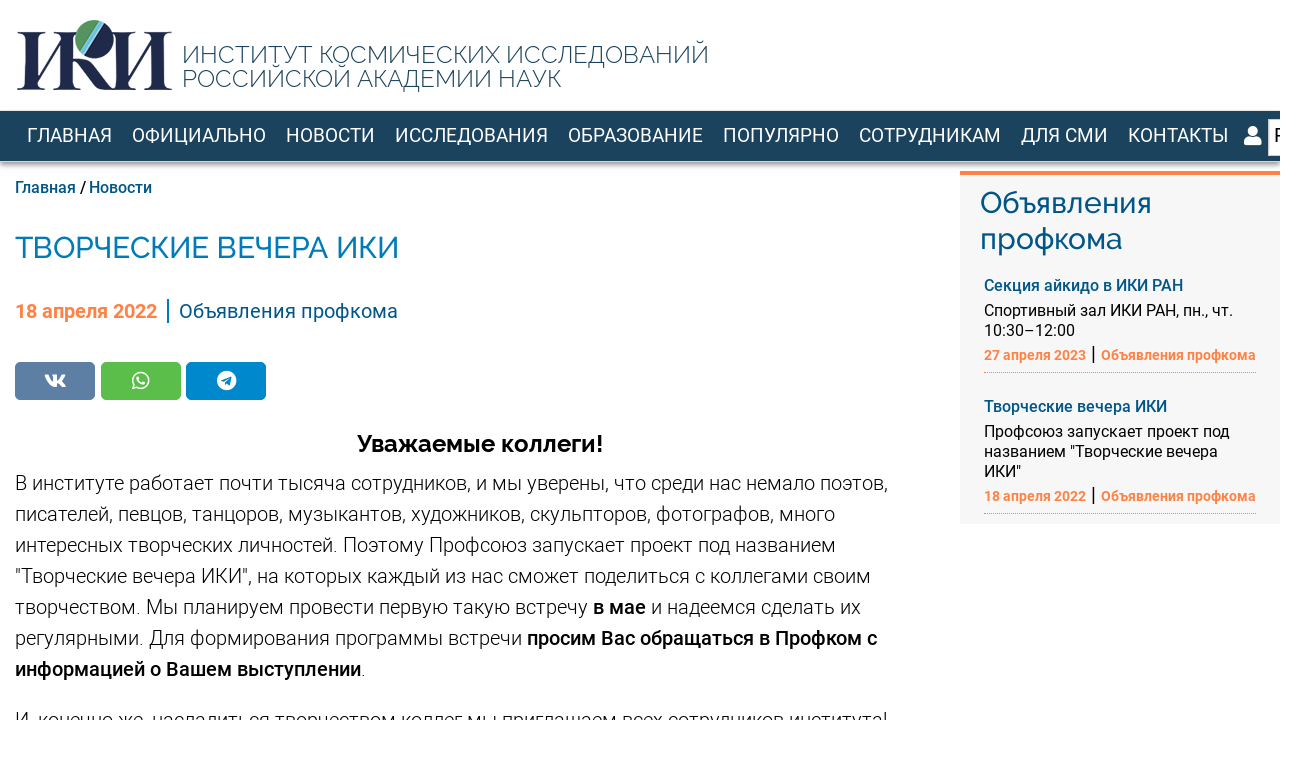

--- FILE ---
content_type: text/html; charset=UTF-8
request_url: https://iki.cosmos.ru/news/tvorcheskie-vechera-iki
body_size: 7161
content:
<!DOCTYPE html>
<html lang="ru" dir="ltr">
  <head>
    <meta charset="utf-8" />
<link rel="canonical" href="https://iki.cosmos.ru/news/tvorcheskie-vechera-iki" />
<meta name="Generator" content="Drupal 9 (https://www.drupal.org)" />
<meta name="MobileOptimized" content="width" />
<meta name="HandheldFriendly" content="true" />
<meta name="viewport" content="width=device-width, initial-scale=1, shrink-to-fit=no" />
<meta http-equiv="X-UA-Compatible" content="IE=Edge" />
<link rel="icon" href="/sites/default/files/red-sat-48-3r_0.png" type="image/png" />
<link rel="alternate" hreflang="ru" href="https://iki.cosmos.ru/news/tvorcheskie-vechera-iki" />

    <title>Творческие вечера ИКИ | Space Research Institute - IKI</title>
    <link rel="stylesheet" media="all" href="/sites/default/files/css/css_X-Cs0bckKPlsFSqnVXL5PrznDR0rg6-rd-9hdx6zgpU.css" />
<link rel="stylesheet" media="all" href="/sites/default/files/css/css_mt1bojd1nZyjWOaR61Y7JMS_q9dXm9xecMEr4pLWPOo.css" />
<link rel="stylesheet" media="all" href="https://cdnjs.cloudflare.com/ajax/libs/font-awesome/5.15.4/css/all.min.css" />
<link rel="stylesheet" media="all" href="https://cdnjs.cloudflare.com/ajax/libs/font-awesome/5.15.4/css/v4-shims.min.css" />
<link rel="stylesheet" media="all" href="https://fonts.googleapis.com/css?family=Roboto+Condensed:300,400,700|Roboto:300,300i,400,400i,500,500i,700,700i,900&amp;amp;subset=cyrillic,greek" />
<link rel="stylesheet" media="all" href="/sites/default/files/css/css_Ix3pxD76uSv0h775xIQxFYZsJ9rko6KBYLDa5p6w8KI.css" />
<link rel="stylesheet" media="all" href="/sites/default/files/css/css_MuDqENYT1E45PxtQGR0DlH4DMG_Xoiyv0BtcdMXG9kQ.css" />

    

    
  </head>
  <body class="path-node page-node-type-article">
  
          <a href="#main-content" class="visually-hidden focusable skip-link">
      Перейти к основному содержанию
    </a>

        <div id="top"></div>

    
      <div class="dialog-off-canvas-main-canvas" data-off-canvas-main-canvas>
    <div class="layout-builder-powered-page">
    
<div class="header-container header-container--custom-header js-page-header">
      
<header class="header header--custom-header">

  <div class="header__container-wrapper--header__top d-none d-lg-block iki-test-class">
    <div class="header__container header__container--boxed">
      <div class="header__top">
        <div class="header__top__left">
            <div class="region region-logo">
    
<div id="block-themag-st-sitebranding-3" class="block block--system block--region-logo block--system-branding-block">
  
      
        <a href="/" rel="home" class="site-logo">
      <img src="/sites/default/files/iki-logo.png" alt="Главная" />
    </a>
      </div>

  </div>

        </div>
        <div class="header__top__right">
<p>
ИНСТИТУТ КОСМИЧЕСКИХ ИССЛЕДОВАНИЙ<br />РОССИЙСКОЙ АКАДЕМИИ НАУК</p>
        </div>
      </div>
    </div>
  </div>

  <div class="header__container-wrapper--header__main js-sticky-header-element">
    <div class="header__container header__container--boxed">
      <div class="d-md-none">
        <p class="iki-name-mob">
Институт Космических исследований<br>Российской Академии Наук        </p>
      </div>
      <div class="header__main">
        <div class="header__main__left">
          <div class="d-lg-none">
              <div class="region region-logo">
    
<div id="block-themag-st-sitebranding-3" class="block block--system block--region-logo block--system-branding-block">
  
      
        <a href="/" rel="home" class="site-logo">
      <img src="/sites/default/files/iki-logo.png" alt="Главная" />
    </a>
      </div>

  </div>

          </div>
          <div class="d-none d-lg-block">
              <div class="region region-header-primary-menu">
    
<div id="block-mainnavigation-2" class="block block--we-megamenu block--region-header-primary-menu block--we-megamenu-block:main">
  
      
      <div class="block__content"><div class="region-we-mega-menu">
	<a class="navbar-toggle collapsed">
	    <span class="icon-bar"></span>
	    <span class="icon-bar"></span>
	    <span class="icon-bar"></span>
	</a>
	<nav  class="main navbar navbar-default navbar-we-mega-menu mobile-collapse hover-action" data-menu-name="main" data-block-theme="themag_st" data-style="Blue" data-animation="None" data-delay="" data-duration="" data-autoarrow="" data-alwayshowsubmenu="" data-action="hover" data-mobile-collapse="0">
	  <div class="container-fluid">
	    <ul  class="we-mega-menu-ul nav nav-tabs">
  <li  class="we-mega-menu-li" data-level="0" data-element-type="we-mega-menu-li" description="" data-id="d96135dd-201d-47ad-bef0-80aa7aef829a" data-submenu="0" data-hide-sub-when-collapse="" data-group="0" data-class="" data-icon="" data-caption="" data-alignsub="" data-target="">
      <a class="we-mega-menu-li" title="" href="/" target="">
      Главная    </a>
    
</li><li  class="we-mega-menu-li" data-level="0" data-element-type="we-mega-menu-li" description="" data-id="1447271d-0ce0-4a9b-9415-ec5c600b8863" data-submenu="0" data-hide-sub-when-collapse="" data-group="0" data-class="" data-icon="" data-caption="" data-alignsub="" data-target="">
      <a class="we-mega-menu-li" title="" href="/official" target="">
      Официально    </a>
    
</li><li  class="we-mega-menu-li" data-level="0" data-element-type="we-mega-menu-li" description="" data-id="625cdc66-5e27-4184-87ce-fff4886edf63" data-submenu="0" data-hide-sub-when-collapse="" data-group="0" data-class="" data-icon="" data-caption="" data-alignsub="" data-target="_self">
      <a class="we-mega-menu-li" title="" href="/news" target="_self">
      Новости    </a>
    
</li><li  class="we-mega-menu-li" data-level="0" data-element-type="we-mega-menu-li" description="Направления в 2 колонки с прямоугольными картинками" data-id="734c9ed5-91aa-442d-8778-c0690a68a647" data-submenu="0" data-hide-sub-when-collapse="" data-group="0" data-class="" data-icon="" data-caption="" data-alignsub="" data-target="">
      <a class="we-mega-menu-li" title="" href="/research" target="">
      Исследования    </a>
    
</li><li  class="we-mega-menu-li" data-level="0" data-element-type="we-mega-menu-li" description="" data-id="c28f57e5-739f-42ff-a271-a9ef21397f2e" data-submenu="0" data-hide-sub-when-collapse="" data-group="0" data-class="" data-icon="" data-caption="" data-alignsub="" data-target="">
      <a class="we-mega-menu-li" title="" href="/education" target="">
      Образование    </a>
    
</li><li  class="we-mega-menu-li" data-level="0" data-element-type="we-mega-menu-li" description="" data-id="17c74cfe-f04f-49ce-9c62-a2a3aa82b423" data-submenu="0" data-hide-sub-when-collapse="" data-group="0" data-class="" data-icon="" data-caption="" data-alignsub="" data-target="">
      <a class="we-mega-menu-li" title="" href="/popular" target="">
      Популярно    </a>
    
</li><li  class="we-mega-menu-li for-staff" data-level="0" data-element-type="we-mega-menu-li" description="" data-id="23cc7d0d-4789-461b-8cca-0f097574f09c" data-submenu="0" data-hide-sub-when-collapse="" data-group="0" data-class="for-staff" data-icon="" data-caption="" data-alignsub="" data-target="">
      <a class="we-mega-menu-li" title="" href="/for-staff" target="">
      Сотрудникам    </a>
    
</li><li  class="we-mega-menu-li" data-level="0" data-element-type="we-mega-menu-li" description="" data-id="f7393eff-bb1a-444c-833d-1ee95681804e" data-submenu="0" data-hide-sub-when-collapse="" data-group="0" data-class="" data-icon="" data-caption="" data-alignsub="" data-target="">
      <a class="we-mega-menu-li" title="" href="/for-smi" target="">
      Для СМИ    </a>
    
</li><li  class="we-mega-menu-li" data-level="0" data-element-type="we-mega-menu-li" description="" data-id="f0fbcfe6-516c-48d1-a7ac-a62b205d99c9" data-submenu="0" data-hide-sub-when-collapse="" data-group="0" data-class="" data-icon="" data-caption="" data-alignsub="" data-target="">
      <a class="we-mega-menu-li" title="" href="/contacts" target="">
      Контакты    </a>
    
</li>
</ul>
	  </div>
	</nav>
</div></div>
  </div>

  </div>

          </div>
        </div>        
        <div class="d-none d-md-block d-lg-none">
          <p class="iki-name-mob">
Институт Космических исследований<br>Российской Академии Наук          </p>
        </div>
        <div class="header__main__right">
                  
<div class="header__user-nav">
  <div class="d-flex">
          <div class="header__toggleable-account-menu">
  <button class="header__toggleable-button js-toggle-account-menu">
    <i class="fas fa-user"></i>
  </button>
  
              <ul class="menu">
                    <li class="menu-item">
        <a href="/user/login" data-drupal-link-system-path="user/login">Войти</a>
              </li>
        </ul>
  


</div>    
    
     
<div class="block block--dropdown-language block--dropdown-language:language-interface">
  
      
      <div class="block__content"><fieldset class="js-form-item form-item js-form-wrapper form-wrapper">
      <legend>
    <span class="fieldset-legend">Switch Language</span>
  </legend>
  <div class="fieldset-wrapper">
                  <div class="dropbutton-wrapper"><div class="dropbutton-widget"><ul class="dropdown-language-item dropbutton"><li class="ru"><span class="language-link active-language">RU</span></li><li class="en"><a href="/en/node/716" class="language-link" hreflang="en">EN</a></li></ul></div></div>
          </div>
</fieldset>
</div>
  </div>

  </div>

  <button class="header__toggleable-button toggle-offcanvas-sidebar js-toggle-offcanvas-sidebar">
    <i class="fas fa-bars"></i>
  </button>
</div>
        </div>
      </div>
    </div>
    

  <div class="region region-search">
    <div class="container">
      <div class="row">
        <div class="col-12">
<div id="block-dropdownlanguage" class="block block--dropdown-language block--region-search block--dropdown-language:language-interface">
  
      
      <div class="block__content"><fieldset class="js-form-item form-item js-form-wrapper form-wrapper">
      <legend>
    <span class="fieldset-legend">Switch Language</span>
  </legend>
  <div class="fieldset-wrapper">
                  <div class="dropbutton-wrapper"><div class="dropbutton-widget"><ul class="dropdown-language-item dropbutton"><li class="ru"><span class="language-link active-language">RU</span></li><li class="en"><a href="/en/node/716" class="language-link" hreflang="en">EN</a></li></ul></div></div>
          </div>
</fieldset>
</div>
  </div>


<div class="search-block-form block block--search block--region-search block--search-form-block block-search" data-drupal-selector="search-block-form" id="block-formapoiska" role="search">
  
    
      <div class="block-content"><form action="/search/node" method="get" id="search-block-form" accept-charset="UTF-8">
  <div class="js-form-item form-item js-form-type-search form-type-search js-form-item-keys form-item-keys form-no-label">
      <label for="edit-keys" class="visually-hidden">Поиск</label>
        <input title="Введите ключевые слова для поиска." placeholder="Enter the terms you wish to search for" data-drupal-selector="edit-keys" type="search" id="edit-keys" name="keys" value="" size="15" maxlength="128" class="form-search" />

        </div>
<div data-drupal-selector="edit-actions" class="form-actions js-form-wrapper form-wrapper" id="edit-actions"><input data-drupal-selector="edit-submit" type="submit" id="edit-submit" value="Go" class="button js-form-submit form-submit" />
</div>

</form>
</div>
  </div>
</div>
      </div>
    </div>
  </div>


  </div>

</header>
  </div>
    

  <div class="region region--offcanvas-sidebar">
    <div id="offcanvas-sidebar" class="sidr" style="display: none;">
      <nav role="navigation" aria-labelledby="block-themag-st-mainnavigation-3-menu" id="block-themag-st-mainnavigation-3" class="block block--system block--region-offcanvas-sidebar block--system-menu-block:main block-menu navigation menu--main">
            
  <h2 class="block__title visually-hidden" id="block-themag-st-mainnavigation-3-menu">Main navigation</h2>
  

        
              <ul class="menu">
                    <li class="menu-item">
        <a href="/" data-drupal-link-system-path="&lt;front&gt;">Главная</a>
              </li>
                <li class="menu-item">
        <a href="/official" data-drupal-link-system-path="node/495">Официально</a>
              </li>
                <li class="menu-item">
        <a href="/news" data-drupal-link-system-path="node/642">Новости</a>
              </li>
                <li class="menu-item">
        <a href="/research" title="Направления в 2 колонки с прямоугольными картинками" data-drupal-link-system-path="node/496">Исследования</a>
              </li>
                <li class="menu-item">
        <a href="/education" data-drupal-link-system-path="node/500">Образование</a>
              </li>
                <li class="menu-item">
        <a href="/popular" data-drupal-link-system-path="node/846">Популярно</a>
              </li>
                <li class="menu-item">
        <a href="/for-staff" data-drupal-link-system-path="node/508">Сотрудникам</a>
              </li>
                <li class="menu-item">
        <a href="/for-smi" data-drupal-link-system-path="node/504">Для СМИ</a>
              </li>
                <li class="menu-item">
        <a href="/contacts" data-drupal-link-system-path="node/505">Контакты</a>
              </li>
        </ul>
  


  </nav>

    </div>
  </div>
  <div class="offcanvas-sidebar-overlay"></div>


    
      <div class="region region-content">
    <div data-drupal-messages-fallback class="hidden"></div>
<div id="block-themag-st-content" class="block block--system block--region-content block--system-main-block">
  
      
      <div class="block__content">
<article data-history-node-id="716" role="article" class="node node--type-article node--promoted node--view-mode-full">

  
    

  
  <div class="node__content">
    
  <div  class="themag-layout themag-layout--twocol-section themag-layout--twocol-section--9-3 themag-layout--my-default for-staff">
    <div  class="container-fluid">
      <div  class="row">
                  <div  class="themag-layout__region themag-layout__region--first js-sticky-column">
            <div>
<div class="block block--system block--system-breadcrumb-block">
  
      
      <div class="block__content">  <nav class="breadcrumb" role="navigation" aria-labelledby="system-breadcrumb">
    <h2 id="system-breadcrumb" class="visually-hidden">Строка навигации</h2>
    <ol>
          <li>
                  <a href="/">Главная</a>
              </li>
          <li>
                  <a href="/news">Новости</a>
              </li>
        </ol>
  </nav>
</div>
  </div>

<div class="block block--layout-builder block--field-block:node:article:title">
  
    
      <h1 class="block__content"><span class="field field--name-title field--type-string field--label-hidden">Творческие вечера ИКИ</span>
</h1>
  </div>

<div class="d-inline-block block block--layout-builder block--field-block:node:article:created">
  
      
      <div class="block__content"><span class="field field--name-created field--type-created field--label-hidden">18 апреля 2022</span>
</div>
  </div>

<div class="d-inline-block block block--layout-builder block--field-block:node:article:field-post-subcategory">
  
      
      <div class="block__content">
            <div class="field field--name-field-post-subcategory field--type-entity-reference field--label-hidden field__item">Объявления профкома</div>
      </div>
  </div>

<div class="block block--shariff block--shariff-block">
  
      
      <div class="block__content"><div class="shariff"   data-services="[&quot;vk&quot;,&quot;whatsapp&quot;,&quot;telegram&quot;]" data-theme="colored" data-css="complete" data-orientation="horizontal" data-mail-url="mailto:" data-lang="ru">
    
        
</div>
</div>
  </div>

<div class="block block--layout-builder block--field-block:node:article:field-paragraphs">
  
      
      <div class="block__content">
  <div class="field field--name-field-paragraphs field--type-entity-reference-revisions field--label-above">
    <div class="field__label">Параграфы</div>
          <div class="field__items">
              <div class="field__item">  <div class="paragraph paragraph--type--text paragraph--view-mode--default">
          
            <div class="clearfix text-formatted field field--name-field-text field--type-text-long field--label-hidden field__item"><h4 class="text-align-center">Уважаемые коллеги!</h4>

<p>В институте работает почти тысяча сотрудников, и мы уверены, что среди нас немало поэтов, писателей, певцов, танцоров, музыкантов, художников, скульпторов, фотографов, много интересных творческих личностей. Поэтому Профсоюз запускает проект под названием "Творческие вечера ИКИ", на которых каждый из нас сможет поделиться с коллегами своим творчеством. Мы планируем провести первую такую встречу <strong>в мае</strong> и надеемся сделать их регулярными. Для формирования программы встречи <strong>просим Вас обращаться в Профком с информацией о Вашем выступлении</strong>.</p>

<p>И, конечно же, насладиться творчеством коллег мы приглашаем всех сотрудников института!</p>

<p>Следите за новостями!</p>

<p>ПРОФКОМ</p>
</div>
      
      </div>
</div>
              </div>
      </div>
</div>
  </div>
</div>
          </div>
        
                  <div  class="themag-layout__region themag-layout__region--second js-sticky-column">
            <div>
<div class="views-element-container bglt-btop block block--views block--views-block:mg-example-1-block-9">
  
          <h2 class="block__title">
         <span class="title-text">Объявления профкома</span>
      </h2>
      
      <div class="block__content"><div><div class="news-view view view-mg-example-1 view-id-mg_example_1 view-display-id-block_9 js-view-dom-id-e96e197f66f2b7cff07e2ae02958890c0390cb6963ccb2a019f2a44135d7a9e2">
  
    
      
      <div class="view-content">
      <div class="grid-sm--1-columns">
  
  <ul class="news-sidebar">

          <li><div class="card-text"><div class="title">
  <a href="/news/sekciya-aykido-v-iki-ran" hreflang="ru">Секция айкидо в ИКИ РАН</a>
</div>
<div class="teaser">
  <span class="field--name-field-teaser-text">Спортивный зал ИКИ РАН, пн., чт. 10:30–12:00</span>
</div>
<div class="meta-news">
  <span class="meta-date">27 апреля 2023</span> | <span class="meta-subcategory">Объявления профкома</span>
</div></div></li>
          <li><div class="card-text"><div class="title">
  <a href="/news/tvorcheskie-vechera-iki" hreflang="ru">Творческие вечера ИКИ</a>
</div>
<div class="teaser">
  <span class="field--name-field-teaser-text">Профсоюз запускает проект под названием &quot;Творческие вечера ИКИ&quot;</span>
</div>
<div class="meta-news">
  <span class="meta-date">18 апреля 2022</span> | <span class="meta-subcategory">Объявления профкома</span>
</div></div></li>
    
  </ul>

</div>

    </div>
  
          </div>
</div>
</div>
  </div>
</div>
          </div>
              </div>
    </div>
  </div>


  </div>

</article>
</div>
  </div>

  </div>

  <footer class="page-footer">
  <div class="footer-wrapper">
    <div class="container">
      <div class="row">
        <div class="col-12 col-lg-4 mb-4 mb-lg-0">  <div class="region region-footer-first">
    
<div id="block-ikineofooter-2" class="block block--block-content block--region-footer-first block--block-content:3de738fd-791d-4f6b-a8f1-f5265e541479">
  
      
      <div class="block__content">
  <div  class="themag-layout themag-layout--threecol-section themag-layout--threecol-section--custom themag-layout--my-default site-footer">
    <div  class="container-full">
      <div  class="row">
                  <div  class="col-5 themag-layout__region themag-layout__region--first">
            <div>
<div class="block block--layout-builder block--inline-block:basic">
  
      
      <div class="block__content">
            <div class="clearfix text-formatted field field--name-body field--type-text-with-summary field--label-hidden field__item"><p>Федеральное государственное бюджетное учреждение науки<br />
Институт космических исследований Российской академии наук (ИКИ РАН)</p>

<p>117997, г. Москва, ул. Профсоюзная, 84/32</p>

<p><span class="fontawesome-icon-inline">&nbsp;<a href="/contacts#how-to-get">Как проехать в ИКИ</a></span></p>
</div>
      </div>
  </div>
</div>
          </div>
        
                  <div  class="col-4 themag-layout__region themag-layout__region--second">
            <div>
<div class="block block--layout-builder block--inline-block:basic">
  
      
      <div class="block__content">
            <div class="clearfix text-formatted field field--name-body field--type-text-with-summary field--label-hidden field__item"><div class="footer-contacts">
<p><span class="fontawesome-icon-inline"><i class="fas fa-phone"></i>&nbsp;+7-495-333-20-88</span><br />
<span style="white-space: nowrap;"><span class="fontawesome-icon-inline"><i class="fas fa-phone"></i>&nbsp;+7-495-333-52-12 канцелярия</span></span></p>

<p><span class="fontawesome-icon-inline"><i class="fas fa-fax"></i>&nbsp;+7-495-333-12-48</span></p>

<p><span class="fontawesome-icon-inline"><i class="fas fa-at"></i>&nbsp;<a href="mailto:iki@cosmos.ru">iki@cosmos.ru</a></span></p>

<p><span class="fontawesome-icon-inline"><i class="fas fa-envelope"></i>&nbsp;<a href="/contacts#contact-form">Контактная форма</a></span></p>
</div>
</div>
      </div>
  </div>
</div>
          </div>
        
                  <div  class="col-3 themag-layout__region themag-layout__region--third">
            <div>
<div class="block block--layout-builder block--inline-block:basic">
  
      
      <div class="block__content">
            <div class="clearfix text-formatted field field--name-body field--type-text-with-summary field--label-hidden field__item"><p><a href="/official/zakupki">Информация о закупках</a><br />
<a href="/official/anticorr">Противодействие коррупции</a><br />
<a href="/official/antimonopoly">Антимонопольный комплаенс</a></p>
</div>
      </div>
  </div>

<div class="block block--layout-builder block--inline-block:basic">
  
      
      <div class="block__content">
            <div class="clearfix text-formatted field field--name-body field--type-text-with-summary field--label-hidden field__item"><p class="iki-social">ИКИ в соцсетях:&nbsp; <a href="https://vk.com/ikiran" target="_blank"><span class="fontawesome-icon-inline"><i class="fab fa-vk">‌‌</i></span></a>&nbsp; <a href="https://t.me/mediaiki" target="_blank"><span class="fontawesome-icon-inline"><i class="fab fa-telegram">‌‌</i></span></a></p>
</div>
      </div>
  </div>
</div>
          </div>
              </div>
    </div>
  </div>

</div>
  </div>

  </div>
</div>
        <div class="col-12 col-lg-4 mb-4 mb-lg-0"></div>
        <div class="col-12 col-lg-4"></div>
      </div>
    </div>
  </div>
  <div class="footer-bottom-wrapper">
    <div class="container">
      <div class="row align-items-center justify-content-between py-4">
        <div class="col-12 col-lg-auto flex-last flex-lg-unordered text-center text-lg-left">
              <div class="region region-footer-bottom-first">
    
<div id="block-ikineofooter" class="d-mob-none block block--block-content block--region-footer-bottom-first block--block-content:3de738fd-791d-4f6b-a8f1-f5265e541479">
  
      
      <div class="block__content">
  <div  class="themag-layout themag-layout--threecol-section themag-layout--threecol-section--custom themag-layout--my-default site-footer">
    <div  class="container-full">
      <div  class="row">
                  <div  class="col-5 themag-layout__region themag-layout__region--first">
            <div>
<div class="block block--layout-builder block--inline-block:basic">
  
      
      <div class="block__content">
            <div class="clearfix text-formatted field field--name-body field--type-text-with-summary field--label-hidden field__item"><p>Федеральное государственное бюджетное учреждение науки<br />
Институт космических исследований Российской академии наук (ИКИ РАН)</p>

<p>117997, г. Москва, ул. Профсоюзная, 84/32</p>

<p><span class="fontawesome-icon-inline">&nbsp;<a href="/contacts#how-to-get">Как проехать в ИКИ</a></span></p>
</div>
      </div>
  </div>
</div>
          </div>
        
                  <div  class="col-4 themag-layout__region themag-layout__region--second">
            <div>
<div class="block block--layout-builder block--inline-block:basic">
  
      
      <div class="block__content">
            <div class="clearfix text-formatted field field--name-body field--type-text-with-summary field--label-hidden field__item"><div class="footer-contacts">
<p><span class="fontawesome-icon-inline"><i class="fas fa-phone"></i>&nbsp;+7-495-333-20-88</span><br />
<span style="white-space: nowrap;"><span class="fontawesome-icon-inline"><i class="fas fa-phone"></i>&nbsp;+7-495-333-52-12 канцелярия</span></span></p>

<p><span class="fontawesome-icon-inline"><i class="fas fa-fax"></i>&nbsp;+7-495-333-12-48</span></p>

<p><span class="fontawesome-icon-inline"><i class="fas fa-at"></i>&nbsp;<a href="mailto:iki@cosmos.ru">iki@cosmos.ru</a></span></p>

<p><span class="fontawesome-icon-inline"><i class="fas fa-envelope"></i>&nbsp;<a href="/contacts#contact-form">Контактная форма</a></span></p>
</div>
</div>
      </div>
  </div>
</div>
          </div>
        
                  <div  class="col-3 themag-layout__region themag-layout__region--third">
            <div>
<div class="block block--layout-builder block--inline-block:basic">
  
      
      <div class="block__content">
            <div class="clearfix text-formatted field field--name-body field--type-text-with-summary field--label-hidden field__item"><p><a href="/official/zakupki">Информация о закупках</a><br />
<a href="/official/anticorr">Противодействие коррупции</a><br />
<a href="/official/antimonopoly">Антимонопольный комплаенс</a></p>
</div>
      </div>
  </div>

<div class="block block--layout-builder block--inline-block:basic">
  
      
      <div class="block__content">
            <div class="clearfix text-formatted field field--name-body field--type-text-with-summary field--label-hidden field__item"><p class="iki-social">ИКИ в соцсетях:&nbsp; <a href="https://vk.com/ikiran" target="_blank"><span class="fontawesome-icon-inline"><i class="fab fa-vk">‌‌</i></span></a>&nbsp; <a href="https://t.me/mediaiki" target="_blank"><span class="fontawesome-icon-inline"><i class="fab fa-telegram">‌‌</i></span></a></p>
</div>
      </div>
  </div>
</div>
          </div>
              </div>
    </div>
  </div>

</div>
  </div>

<div id="block-iki-footer-mob" class="iki-footer d-desk-none block block--block-content block--region-footer-bottom-first block--block-content:121d1156-a822-433a-9ba8-68e37bc63bc6">
  
      
      <div class="block__content">
            <div class="clearfix text-formatted field field--name-body field--type-text-with-summary field--label-hidden field__item"><div class="iki-address">
<p>Федеральное государственное бюджетное учреждение науки<br />
Институт космических исследований Российской академии наук (ИКИ РАН)</p>

<p>117997, г. Москва, ул. Профсоюзная, 84/32</p>

<p><span class="fontawesome-icon-inline">&nbsp;Как проехать в ИКИ</span></p>
</div>

<div class="iki-contacts">
<p><span class="fontawesome-icon-inline">&nbsp;+7 (495) 333-52-12</span></p>

<p><span class="fontawesome-icon-inline">&nbsp;<a href="mailto:iki@cosmos.ru">iki@cosmos.ru</a></span></p>

<p><span class="fontawesome-icon-inline">&nbsp;+7-495-333-20-88, <span style="white-space: nowrap;">+7-495-333-52-12</span> канцелярия</span></p>

<p><span class="fontawesome-icon-inline">&nbsp;Контактная форма</span></p>
</div>

<div class="iki-social">
<p>ИКИ в соцсетях:&nbsp; <span class="social-icons"> &nbsp; &nbsp; </span></p>
</div>

<div class="iki-formal">
<p><a href="/official/zakupki">Информация о закупках</a><br />
<a href="/official/anticorr">Противодействие коррупции</a><br />
<a href="/official/antimonopoly">Антимонопольный комплаенс</a></p>
</div>
</div>
      </div>
  </div>

<div id="block-ikicopyright" class="block block--block-content block--region-footer-bottom-first block--block-content:0b6260bc-215b-45c4-94ee-f8559feda074">
  
      
      <div class="block__content">
            <div class="clearfix text-formatted field field--name-body field--type-text-with-summary field--label-hidden field__item"><p class="text-align-center"><i class="fas fa-copyright">&nbsp;</i>&nbsp;2025 Институт космических исследований</p>
</div>
      </div>
  </div>

  </div>

        </div>
        <div class="col-12 col-lg-auto flex-first flex-lg-unordered text-center text-lg-left">
          
        </div>
      </div>
    </div>
  </div>
</footer>
</div>

  </div>

    
    <script type="application/json" data-drupal-selector="drupal-settings-json">{"path":{"baseUrl":"\/","scriptPath":null,"pathPrefix":"","currentPath":"node\/716","currentPathIsAdmin":false,"isFront":false,"currentLanguage":"ru"},"pluralDelimiter":"\u0003","suppressDeprecationErrors":true,"ckeditorheight":{"offset":1,"line_height":1.5,"unit":"em","disable_autogrow":null},"ckeditorAccordion":{"accordionStyle":{"collapseAll":1,"keepRowsOpen":0}},"theMag":[],"themag":{"header":{"stickyHeader":1}},"statistics":{"data":{"nid":"716"},"url":"\/core\/modules\/statistics\/statistics.php"},"ajaxTrustedUrl":{"\/search\/node":true},"user":{"uid":0,"permissionsHash":"5f2f49dbf4577cce0ef9489779639a2b6da4aa01989a0891b4900a380c9693f6"}}</script>
<script src="/sites/default/files/js/js_1ZT69bqKv_82dZa4RJvIWk52xmXTru4_Bn_hhMGkw4c.js"></script>
<script src="/sites/default/files/asset_injector/js/read_more_fade-21638c0e74eeeea587af61da5378169a.js?t8xco6"></script>
<script src="/sites/default/files/asset_injector/js/text_fade_read_more-bd08e4a17e7351653fe87ac652c8f8af.js?t8xco6"></script>
<script src="/sites/default/files/js/js_D6yTzRUehN5N-nmjWZfVZGFKT9zN7EP2-MIdayd1zvQ.js"></script>

    </body>
</html>


--- FILE ---
content_type: text/css
request_url: https://iki.cosmos.ru/sites/default/files/css/css_Ix3pxD76uSv0h775xIQxFYZsJ9rko6KBYLDa5p6w8KI.css
body_size: 44455
content:
.action-links{margin:1em 0;padding:0;list-style:none;}[dir="rtl"] .action-links{margin-right:0;}.action-links li{display:inline-block;margin:0 0.3em;}.action-links li:first-child{margin-left:0;}[dir="rtl"] .action-links li:first-child{margin-right:0;margin-left:0.3em;}.button-action{display:inline-block;padding:0.2em 0.5em 0.3em;text-decoration:none;line-height:160%;}.button-action:before{margin-left:-0.1em;padding-right:0.2em;content:"+";font-weight:900;}[dir="rtl"] .button-action:before{margin-right:-0.1em;margin-left:0;padding-right:0;padding-left:0.2em;}
.collapse-processed > summary{padding-right:0.5em;padding-left:0.5em;}.collapse-processed > summary:before{float:left;width:1em;height:1em;content:"";background:url(/core/misc/menu-expanded.png) 0 100% no-repeat;}[dir="rtl"] .collapse-processed > summary:before{float:right;background-position:100% 100%;}.collapse-processed:not([open]) > summary:before{-ms-transform:rotate(-90deg);-webkit-transform:rotate(-90deg);transform:rotate(-90deg);background-position:25% 35%;}[dir="rtl"] .collapse-processed:not([open]) > summary:before{-ms-transform:rotate(90deg);-webkit-transform:rotate(90deg);transform:rotate(90deg);background-position:75% 35%;}
.container-inline label:after,.container-inline .label:after{content:":";}.form-type-radios .container-inline label:after,.form-type-checkboxes .container-inline label:after{content:"";}.form-type-radios .container-inline .form-type-radio,.form-type-checkboxes .container-inline .form-type-checkbox{margin:0 1em;}.container-inline .form-actions,.container-inline.form-actions{margin-top:0;margin-bottom:0;}
form .field-multiple-table{margin:0;}form .field-multiple-table .field-multiple-drag{width:30px;padding-right:0;}[dir="rtl"] form .field-multiple-table .field-multiple-drag{padding-left:0;}form .field-multiple-table .field-multiple-drag .tabledrag-handle{padding-right:0.5em;}[dir="rtl"] form .field-multiple-table .field-multiple-drag .tabledrag-handle{padding-right:0;padding-left:0.5em;}form .field-add-more-submit{margin:0.5em 0 0;}.form-item,.form-actions{margin-top:1em;margin-bottom:1em;}tr.odd .form-item,tr.even .form-item{margin-top:0;margin-bottom:0;}.form-composite > .fieldset-wrapper > .description,.form-item .description{font-size:0.85em;}label.option{display:inline;font-weight:normal;}.form-composite > legend,.label{display:inline;margin:0;padding:0;font-size:inherit;font-weight:bold;}.form-checkboxes .form-item,.form-radios .form-item{margin-top:0.4em;margin-bottom:0.4em;}.form-type-radio .description,.form-type-checkbox .description{margin-left:2.4em;}[dir="rtl"] .form-type-radio .description,[dir="rtl"] .form-type-checkbox .description{margin-right:2.4em;margin-left:0;}.marker{color:#e00;}.form-required:after{display:inline-block;width:6px;height:6px;margin:0 0.3em;content:"";vertical-align:super;background-image:url(/core/misc/icons/ee0000/required.svg);background-repeat:no-repeat;background-size:6px 6px;}abbr.tabledrag-changed,abbr.ajax-changed{border-bottom:none;}.form-item input.error,.form-item textarea.error,.form-item select.error{border:2px solid red;}.form-item--error-message:before{display:inline-block;width:14px;height:14px;content:"";vertical-align:sub;background:url(/core/misc/icons/e32700/error.svg) no-repeat;background-size:contain;}
.form--inline .form-item{float:left;margin-right:0.5em;}[dir="rtl"] .form--inline .form-item{float:right;margin-right:0;margin-left:0.5em;}[dir="rtl"] .views-filterable-options-controls .form-item{margin-right:2%;}.form--inline .form-item-separator{margin-top:2.3em;margin-right:1em;margin-left:0.5em;}[dir="rtl"] .form--inline .form-item-separator{margin-right:0.5em;margin-left:1em;}.form--inline .form-actions{clear:left;}[dir="rtl"] .form--inline .form-actions{clear:right;}
tr.drag{background-color:#fffff0;}tr.drag-previous{background-color:#ffd;}body div.tabledrag-changed-warning{margin-bottom:0.5em;}
tr.selected td{background:#ffc;}td.checkbox,th.checkbox{text-align:center;}[dir="rtl"] td.checkbox,[dir="rtl"] th.checkbox{text-align:center;}
th.is-active img{display:inline;}td.is-active{background-color:#ddd;}
.ui-dialog--narrow{max-width:500px;}@media screen and (max-width:600px){.ui-dialog--narrow{min-width:95%;max-width:95%;}}
.node--unpublished{background-color:#fff4f4;}
.js .dropbutton-widget{border:1px solid #ccc;background-color:white;}.js .dropbutton-widget:hover{border-color:#b8b8b8;}.dropbutton .dropbutton-action > *{padding:0.1em 0.5em;white-space:nowrap;}.dropbutton .secondary-action{border-top:1px solid #e8e8e8;}.dropbutton-multiple .dropbutton{border-right:1px solid #e8e8e8;}[dir="rtl"] .dropbutton-multiple .dropbutton{border-right:0 none;border-left:1px solid #e8e8e8;}.dropbutton-multiple .dropbutton .dropbutton-action > *{margin-right:0.25em;}[dir="rtl"] .dropbutton-multiple .dropbutton .dropbutton-action > *{margin-right:0;margin-left:0.25em;}
@font-face{font-family:'Raleway';src:url(/themes/custom/themag_st/assets/fonts/Raleway-Light.woff) format("woff"),url(/themes/custom/themag_st/assets/fonts/Raleway-Light.woff2) format("woff2");font-weight:300;font-style:normal;}@font-face{font-family:'Raleway';src:url(/themes/custom/themag_st/assets/fonts/Raleway-Regular.woff) format("woff"),url(/themes/custom/themag_st/assets/fonts/Raleway-Regular.woff2) format("woff2");font-weight:normal;font-style:normal;}@font-face{font-family:'Raleway';src:url(/themes/custom/themag_st/assets/fonts/Raleway-Bold.woff) format("woff"),url(/themes/custom/themag_st/assets/fonts/Raleway-Bold.woff2) format("woff2");font-weight:bold;font-style:normal;}@font-face{font-family:'Raleway';src:url(/themes/custom/themag_st/assets/fonts/Raleway-Medium.woff) format("woff"),url(/themes/custom/themag_st/assets/fonts/Raleway-Medium.woff2) format("woff2");font-weight:500;font-style:normal;}@font-face{font-family:'Raleway';src:url(/themes/custom/themag_st/assets/fonts/Raleway-SemiBold.woff) format("woff"),url(/themes/custom/themag_st/assets/fonts/Raleway-SemiBold.woff2) format("woff2");font-weight:600;font-style:normal;}@font-face{font-family:'Roboto';font-style:normal;font-weight:300;src:local("Roboto Light"),local("Roboto-Light"),url(/themes/custom/themag_st/assets/fonts/Robotolight.woff2) format("woff2"),url(/themes/custom/themag_st/assets/fonts/Robotolight.woff) format("woff");}@font-face{font-family:'Roboto';font-style:italic;font-weight:300;src:local("Roboto Light Italic"),local("Roboto-LightItalic"),url(/themes/custom/themag_st/assets/fonts/roboto-v20-latin_cyrillic-300italic.woff2) format("woff2"),url(/themes/custom/themag_st/assets/fonts/roboto-v20-latin_cyrillic-300italic.woff) format("woff");}@font-face{font-family:'Roboto';font-style:normal;font-weight:400;src:local("Roboto"),local("Roboto-Regular"),url(/themes/custom/themag_st/assets/fonts/roboto-v20-latin_cyrillic-regular.woff2) format("woff2"),url(/themes/custom/themag_st/assets/fonts/roboto-v20-latin_cyrillic-regular.woff) format("woff");}@font-face{font-family:'Roboto';font-style:italic;font-weight:400;src:local("Roboto Italic"),local("Roboto-Italic"),url(/themes/custom/themag_st/assets/fonts/roboto-v20-latin_cyrillic-italic.woff2) format("woff2"),url(/themes/custom/themag_st/assets/fonts/roboto-v20-latin_cyrillic-italic.woff) format("woff");}@font-face{font-family:'Roboto';font-style:normal;font-weight:500;src:local("Roboto Medium"),local("Roboto-Medium"),url(/themes/custom/themag_st/assets/fonts/roboto-v20-latin_cyrillic-500.woff2) format("woff2"),url(/themes/custom/themag_st/assets/fonts/roboto-v20-latin_cyrillic-500.woff) format("woff");}@font-face{font-family:'Roboto';font-style:italic;font-weight:500;src:local("Roboto Medium Italic"),local("Roboto-MediumItalic"),url(/themes/custom/themag_st/assets/fonts/roboto-v20-latin_cyrillic-500italic.woff2) format("woff2"),url(/themes/custom/themag_st/assets/fonts/roboto-v20-latin_cyrillic-500italic.woff) format("woff");}@font-face{font-family:'Roboto';font-style:normal;font-weight:700;src:local("Roboto Bold"),local("Roboto-Bold"),url(/themes/custom/themag_st/assets/fonts/roboto-v20-latin_cyrillic-700.woff2) format("woff2"),url(/themes/custom/themag_st/assets/fonts/roboto-v20-latin_cyrillic-700.woff) format("woff");}@font-face{font-family:'Roboto';font-style:italic;font-weight:700;src:local("Roboto Bold Italic"),local("Roboto-BoldItalic"),url(/themes/custom/themag_st/assets/fonts/roboto-v20-latin_cyrillic-700italic.woff2) format("woff2"),url(/themes/custom/themag_st/assets/fonts/roboto-v20-latin_cyrillic-700italic.woff) format("woff");}@font-face{font-family:'Roboto Condensed';font-style:normal;font-weight:300;src:local(''),url(/themes/custom/themag_st/assets/fonts/roboto-condensed-v19-latin_cyrillic-300.woff2) format('woff2'),url(/themes/custom/themag_st/assets/fonts/roboto-condensed-v19-latin_cyrillic-300.woff) format('woff');}@font-face{font-family:'Roboto Condensed';font-style:normal;font-weight:400;src:local(''),url(/themes/custom/themag_st/assets/fonts/roboto-condensed-v19-latin_cyrillic-regular.woff2) format('woff2'),url(/themes/custom/themag_st/assets/fonts/roboto-condensed-v19-latin_cyrillic-regular.woff) format('woff');}@font-face{font-family:'Roboto Condensed';font-style:italic;font-weight:300;src:local(''),url(/themes/custom/themag_st/assets/fonts/roboto-condensed-v19-latin_cyrillic-300italic.woff2) format('woff2'),url(/themes/custom/themag_st/assets/fonts/roboto-condensed-v19-latin_cyrillic-300italic.woff) format('woff');}@font-face{font-family:'Roboto Condensed';font-style:italic;font-weight:400;src:local(''),url(/themes/custom/themag_st/assets/fonts/roboto-condensed-v19-latin_cyrillic-italic.woff2) format('woff2'),url(/themes/custom/themag_st/assets/fonts/roboto-condensed-v19-latin_cyrillic-italic.woff) format('woff');}@font-face{font-family:'Roboto Condensed';font-style:normal;font-weight:700;src:local(''),url(/themes/custom/themag_st/assets/fonts/roboto-condensed-v19-latin_cyrillic-700.woff2) format('woff2'),url(/themes/custom/themag_st/assets/fonts/roboto-condensed-v19-latin_cyrillic-700.woff) format('woff');}@font-face{font-family:'Roboto Condensed';font-style:italic;font-weight:700;src:local(''),url(/themes/custom/themag_st/assets/fonts/roboto-condensed-v19-latin_cyrillic-700italic.woff2) format('woff2'),url(/themes/custom/themag_st/assets/fonts/roboto-condensed-v19-latin_cyrillic-700italic.woff) format('woff');}:root{--blue:#2196f3;--indigo:#3f51b5;--purple:#9c27b0;--pink:#e91e63;--red:#f44336;--orange:#ff9800;--yellow:#ffeb3b;--green:#4caf50;--teal:#009688;--cyan:#00bcd4;--white:#fff;--gray:#757575;--gray-dark:#424242;--primary:#2196f3;--secondary:#757575;--success:#4caf50;--info:#00bcd4;--warning:#ffeb3b;--danger:#f44336;--light:#f5f5f5;--dark:#424242;--breakpoint-xs:0;--breakpoint-sm:576px;--breakpoint-md:768px;--breakpoint-lg:992px;--breakpoint-xl:1200px;--breakpoint-xxl:1600px;--font-family-sans-serif:-apple-system,BlinkMacSystemFont,"Segoe UI",Roboto,"Helvetica Neue",Arial,"Noto Sans",sans-serif,"Apple Color Emoji","Segoe UI Emoji","Segoe UI Symbol","Noto Color Emoji";--font-family-monospace:SFMono-Regular,Menlo,Monaco,Consolas,"Liberation Mono","Courier New",monospace;}*,*::before,*::after{-webkit-box-sizing:border-box;box-sizing:border-box;}html{font-family:sans-serif;line-height:1.15;-webkit-text-size-adjust:100%;-webkit-tap-highlight-color:rgba(0,0,0,0);}article,aside,figcaption,.paragraph--type--video .field--name-field-description,figure,footer,header,hgroup,main,nav,section{display:block;}body{margin:0;font-family:"Roboto",sans-serif;font-size:1rem;font-weight:400;line-height:1.5;color:#263238;text-align:left;background-color:#ffffff;}[tabindex="-1"]:focus:not(:focus-visible){outline:0 !important;}hr{-webkit-box-sizing:content-box;box-sizing:content-box;height:0;overflow:visible;}h1,h2,h3,h4,h5,h6{margin-top:0;margin-bottom:0.5rem;}p{margin-top:0;margin-bottom:1rem;}abbr[title],abbr[data-original-title]{text-decoration:underline;-webkit-text-decoration:underline dotted;text-decoration:underline dotted;cursor:help;border-bottom:0;-webkit-text-decoration-skip-ink:none;text-decoration-skip-ink:none;}address{margin-bottom:1rem;font-style:normal;line-height:inherit;}ol,ul,dl{margin-top:0;margin-bottom:1rem;}ol ol,ul ul,ol ul,ul ol{margin-bottom:0;}dt{font-weight:700;}dd{margin-bottom:.5rem;margin-left:0;}blockquote{margin:0 0 1rem;}b,strong{font-weight:bolder;}small{font-size:80%;}sub,sup{position:relative;font-size:75%;line-height:0;vertical-align:baseline;}sub{bottom:-.25em;}sup{top:-.5em;}a{color:#2196f3;text-decoration:none;background-color:transparent;}a:hover{color:#0a6ebd;text-decoration:underline;}a:not([href]){color:inherit;text-decoration:none;}a:not([href]):hover{color:inherit;text-decoration:none;}pre,code,kbd,samp{font-family:SFMono-Regular,Menlo,Monaco,Consolas,"Liberation Mono","Courier New",monospace;font-size:1em;}pre{margin-top:0;margin-bottom:1rem;overflow:auto;-ms-overflow-style:scrollbar;}figure{margin:0 0 1rem;}img{vertical-align:middle;border-style:none;}svg{overflow:hidden;vertical-align:middle;}table{border-collapse:collapse;}caption{padding-top:0.75rem;padding-bottom:0.75rem;color:rgba(38,50,56,0.54);text-align:left;caption-side:bottom;}th{text-align:inherit;}label{display:inline-block;margin-bottom:0.5rem;}button{border-radius:0;}button:focus{outline:1px dotted;outline:5px auto -webkit-focus-ring-color;}input,button,select,optgroup,textarea{margin:0;font-family:inherit;font-size:inherit;line-height:inherit;}button,input{overflow:visible;}button,select{text-transform:none;}[role="button"]{cursor:pointer;}select{word-wrap:normal;}button,[type="button"],[type="reset"],[type="submit"]{-webkit-appearance:button;}button:not(:disabled),[type="button"]:not(:disabled),[type="reset"]:not(:disabled),[type="submit"]:not(:disabled){cursor:pointer;}button::-moz-focus-inner,[type="button"]::-moz-focus-inner,[type="reset"]::-moz-focus-inner,[type="submit"]::-moz-focus-inner{padding:0;border-style:none;}input[type="radio"],input[type="checkbox"]{-webkit-box-sizing:border-box;box-sizing:border-box;padding:0;}textarea{overflow:auto;resize:vertical;}fieldset{min-width:0;padding:0;margin:0;border:0;}legend{display:block;width:100%;max-width:100%;padding:0;margin-bottom:.5rem;font-size:1.5rem;line-height:inherit;color:inherit;white-space:normal;}progress{vertical-align:baseline;}[type="number"]::-webkit-inner-spin-button,[type="number"]::-webkit-outer-spin-button{height:auto;}[type="search"]{outline-offset:-2px;-webkit-appearance:none;}[type="search"]::-webkit-search-decoration{-webkit-appearance:none;}::-webkit-file-upload-button{font:inherit;-webkit-appearance:button;}output{display:inline-block;}summary{display:list-item;cursor:pointer;}template{display:none;}[hidden]{display:none !important;}.container{width:100%;padding-right:0.83335rem;padding-left:0.83335rem;margin-right:auto;margin-left:auto;}@media (min-width:576px){.container{max-width:540px;}}@media (min-width:768px){.container{max-width:720px;}}@media (min-width:992px){.container{max-width:960px;}}@media (min-width:1200px){.container{max-width:1200px;}}@media (min-width:1600px){.container{max-width:1540px;}}.container-fluid,.container-sm,.container-md,.container-lg,.container-xl,.container-xxl{width:100%;padding-right:0.83335rem;padding-left:0.83335rem;margin-right:auto;margin-left:auto;}@media (min-width:576px){.container,.container-sm{max-width:540px;}}@media (min-width:768px){.container,.container-sm,.container-md{max-width:720px;}}@media (min-width:992px){.container,.container-sm,.container-md,.container-lg{max-width:960px;}}@media (min-width:1200px){.container,.container-sm,.container-md,.container-lg,.container-xl{max-width:1200px;}}@media (min-width:1600px){.container,.container-sm,.container-md,.container-lg,.container-xl,.container-xxl{max-width:1540px;}}.row{display:-webkit-box;display:-ms-flexbox;display:flex;-ms-flex-wrap:wrap;flex-wrap:wrap;margin-right:-0.83335rem;margin-left:-0.83335rem;}.no-gutters{margin-right:0;margin-left:0;}.no-gutters > .col,.no-gutters > [class*="col-"]{padding-right:0;padding-left:0;}.col-1,.col-2,.col-3,.col-4,.col-5,.col-6,.col-7,.col-8,.col-9,.col-10,.col-11,.col-12,.col,.col-auto,.col-sm-1,.col-sm-2,.col-sm-3,.col-sm-4,.col-sm-5,.col-sm-6,.col-sm-7,.col-sm-8,.col-sm-9,.col-sm-10,.col-sm-11,.col-sm-12,.col-sm,.col-sm-auto,.col-md-1,.col-md-2,.col-md-3,.col-md-4,.col-md-5,.col-md-6,.col-md-7,.col-md-8,.col-md-9,.col-md-10,.col-md-11,.col-md-12,.col-md,.col-md-auto,.col-lg-1,.col-lg-2,.col-lg-3,.col-lg-4,.col-lg-5,.col-lg-6,.col-lg-7,.col-lg-8,.col-lg-9,.col-lg-10,.col-lg-11,.col-lg-12,.col-lg,.col-lg-auto,.col-xl-1,.col-xl-2,.col-xl-3,.col-xl-4,.col-xl-5,.col-xl-6,.col-xl-7,.col-xl-8,.col-xl-9,.col-xl-10,.col-xl-11,.col-xl-12,.col-xl,.col-xl-auto,.col-xxl-1,.col-xxl-2,.col-xxl-3,.col-xxl-4,.col-xxl-5,.col-xxl-6,.col-xxl-7,.col-xxl-8,.col-xxl-9,.col-xxl-10,.col-xxl-11,.col-xxl-12,.col-xxl,.col-xxl-auto{position:relative;width:100%;padding-right:0.83335rem;padding-left:0.83335rem;}.col{-ms-flex-preferred-size:0;flex-basis:0;-webkit-box-flex:1;-ms-flex-positive:1;flex-grow:1;min-width:0;max-width:100%;}.row-cols-1 > *{-webkit-box-flex:0;-ms-flex:0 0 100%;flex:0 0 100%;max-width:100%;}.row-cols-2 > *{-webkit-box-flex:0;-ms-flex:0 0 50%;flex:0 0 50%;max-width:50%;}.row-cols-3 > *{-webkit-box-flex:0;-ms-flex:0 0 33.33333%;flex:0 0 33.33333%;max-width:33.33333%;}.row-cols-4 > *{-webkit-box-flex:0;-ms-flex:0 0 25%;flex:0 0 25%;max-width:25%;}.row-cols-5 > *{-webkit-box-flex:0;-ms-flex:0 0 20%;flex:0 0 20%;max-width:20%;}.row-cols-6 > *{-webkit-box-flex:0;-ms-flex:0 0 16.66667%;flex:0 0 16.66667%;max-width:16.66667%;}.col-auto{-webkit-box-flex:0;-ms-flex:0 0 auto;flex:0 0 auto;width:auto;max-width:100%;}.col-1{-webkit-box-flex:0;-ms-flex:0 0 8.33333%;flex:0 0 8.33333%;max-width:8.33333%;}.col-2{-webkit-box-flex:0;-ms-flex:0 0 16.66667%;flex:0 0 16.66667%;max-width:16.66667%;}.col-3{-webkit-box-flex:0;-ms-flex:0 0 25%;flex:0 0 25%;max-width:25%;}.col-4{-webkit-box-flex:0;-ms-flex:0 0 33.33333%;flex:0 0 33.33333%;max-width:33.33333%;}.col-5{-webkit-box-flex:0;-ms-flex:0 0 41.66667%;flex:0 0 41.66667%;max-width:41.66667%;}.col-6{-webkit-box-flex:0;-ms-flex:0 0 50%;flex:0 0 50%;max-width:50%;}.col-7{-webkit-box-flex:0;-ms-flex:0 0 58.33333%;flex:0 0 58.33333%;max-width:58.33333%;}.col-8{-webkit-box-flex:0;-ms-flex:0 0 66.66667%;flex:0 0 66.66667%;max-width:66.66667%;}.col-9{-webkit-box-flex:0;-ms-flex:0 0 75%;flex:0 0 75%;max-width:75%;}.col-10{-webkit-box-flex:0;-ms-flex:0 0 83.33333%;flex:0 0 83.33333%;max-width:83.33333%;}.col-11{-webkit-box-flex:0;-ms-flex:0 0 91.66667%;flex:0 0 91.66667%;max-width:91.66667%;}.col-12{-webkit-box-flex:0;-ms-flex:0 0 100%;flex:0 0 100%;max-width:100%;}.order-first{-webkit-box-ordinal-group:0;-ms-flex-order:-1;order:-1;}.order-last{-webkit-box-ordinal-group:14;-ms-flex-order:13;order:13;}.order-0{-webkit-box-ordinal-group:1;-ms-flex-order:0;order:0;}.order-1{-webkit-box-ordinal-group:2;-ms-flex-order:1;order:1;}.order-2{-webkit-box-ordinal-group:3;-ms-flex-order:2;order:2;}.order-3{-webkit-box-ordinal-group:4;-ms-flex-order:3;order:3;}.order-4{-webkit-box-ordinal-group:5;-ms-flex-order:4;order:4;}.order-5{-webkit-box-ordinal-group:6;-ms-flex-order:5;order:5;}.order-6{-webkit-box-ordinal-group:7;-ms-flex-order:6;order:6;}.order-7{-webkit-box-ordinal-group:8;-ms-flex-order:7;order:7;}.order-8{-webkit-box-ordinal-group:9;-ms-flex-order:8;order:8;}.order-9{-webkit-box-ordinal-group:10;-ms-flex-order:9;order:9;}.order-10{-webkit-box-ordinal-group:11;-ms-flex-order:10;order:10;}.order-11{-webkit-box-ordinal-group:12;-ms-flex-order:11;order:11;}.order-12{-webkit-box-ordinal-group:13;-ms-flex-order:12;order:12;}.offset-1{margin-left:8.33333%;}.offset-2{margin-left:16.66667%;}.offset-3{margin-left:25%;}.offset-4{margin-left:33.33333%;}.offset-5{margin-left:41.66667%;}.offset-6{margin-left:50%;}.offset-7{margin-left:58.33333%;}.offset-8{margin-left:66.66667%;}.offset-9{margin-left:75%;}.offset-10{margin-left:83.33333%;}.offset-11{margin-left:91.66667%;}@media (min-width:576px){.col-sm{-ms-flex-preferred-size:0;flex-basis:0;-webkit-box-flex:1;-ms-flex-positive:1;flex-grow:1;min-width:0;max-width:100%;}.row-cols-sm-1 > *{-webkit-box-flex:0;-ms-flex:0 0 100%;flex:0 0 100%;max-width:100%;}.row-cols-sm-2 > *{-webkit-box-flex:0;-ms-flex:0 0 50%;flex:0 0 50%;max-width:50%;}.row-cols-sm-3 > *{-webkit-box-flex:0;-ms-flex:0 0 33.33333%;flex:0 0 33.33333%;max-width:33.33333%;}.row-cols-sm-4 > *{-webkit-box-flex:0;-ms-flex:0 0 25%;flex:0 0 25%;max-width:25%;}.row-cols-sm-5 > *{-webkit-box-flex:0;-ms-flex:0 0 20%;flex:0 0 20%;max-width:20%;}.row-cols-sm-6 > *{-webkit-box-flex:0;-ms-flex:0 0 16.66667%;flex:0 0 16.66667%;max-width:16.66667%;}.col-sm-auto{-webkit-box-flex:0;-ms-flex:0 0 auto;flex:0 0 auto;width:auto;max-width:100%;}.col-sm-1{-webkit-box-flex:0;-ms-flex:0 0 8.33333%;flex:0 0 8.33333%;max-width:8.33333%;}.col-sm-2{-webkit-box-flex:0;-ms-flex:0 0 16.66667%;flex:0 0 16.66667%;max-width:16.66667%;}.col-sm-3{-webkit-box-flex:0;-ms-flex:0 0 25%;flex:0 0 25%;max-width:25%;}.col-sm-4{-webkit-box-flex:0;-ms-flex:0 0 33.33333%;flex:0 0 33.33333%;max-width:33.33333%;}.col-sm-5{-webkit-box-flex:0;-ms-flex:0 0 41.66667%;flex:0 0 41.66667%;max-width:41.66667%;}.col-sm-6{-webkit-box-flex:0;-ms-flex:0 0 50%;flex:0 0 50%;max-width:50%;}.col-sm-7{-webkit-box-flex:0;-ms-flex:0 0 58.33333%;flex:0 0 58.33333%;max-width:58.33333%;}.col-sm-8{-webkit-box-flex:0;-ms-flex:0 0 66.66667%;flex:0 0 66.66667%;max-width:66.66667%;}.col-sm-9{-webkit-box-flex:0;-ms-flex:0 0 75%;flex:0 0 75%;max-width:75%;}.col-sm-10{-webkit-box-flex:0;-ms-flex:0 0 83.33333%;flex:0 0 83.33333%;max-width:83.33333%;}.col-sm-11{-webkit-box-flex:0;-ms-flex:0 0 91.66667%;flex:0 0 91.66667%;max-width:91.66667%;}.col-sm-12{-webkit-box-flex:0;-ms-flex:0 0 100%;flex:0 0 100%;max-width:100%;}.order-sm-first{-webkit-box-ordinal-group:0;-ms-flex-order:-1;order:-1;}.order-sm-last{-webkit-box-ordinal-group:14;-ms-flex-order:13;order:13;}.order-sm-0{-webkit-box-ordinal-group:1;-ms-flex-order:0;order:0;}.order-sm-1{-webkit-box-ordinal-group:2;-ms-flex-order:1;order:1;}.order-sm-2{-webkit-box-ordinal-group:3;-ms-flex-order:2;order:2;}.order-sm-3{-webkit-box-ordinal-group:4;-ms-flex-order:3;order:3;}.order-sm-4{-webkit-box-ordinal-group:5;-ms-flex-order:4;order:4;}.order-sm-5{-webkit-box-ordinal-group:6;-ms-flex-order:5;order:5;}.order-sm-6{-webkit-box-ordinal-group:7;-ms-flex-order:6;order:6;}.order-sm-7{-webkit-box-ordinal-group:8;-ms-flex-order:7;order:7;}.order-sm-8{-webkit-box-ordinal-group:9;-ms-flex-order:8;order:8;}.order-sm-9{-webkit-box-ordinal-group:10;-ms-flex-order:9;order:9;}.order-sm-10{-webkit-box-ordinal-group:11;-ms-flex-order:10;order:10;}.order-sm-11{-webkit-box-ordinal-group:12;-ms-flex-order:11;order:11;}.order-sm-12{-webkit-box-ordinal-group:13;-ms-flex-order:12;order:12;}.offset-sm-0{margin-left:0;}.offset-sm-1{margin-left:8.33333%;}.offset-sm-2{margin-left:16.66667%;}.offset-sm-3{margin-left:25%;}.offset-sm-4{margin-left:33.33333%;}.offset-sm-5{margin-left:41.66667%;}.offset-sm-6{margin-left:50%;}.offset-sm-7{margin-left:58.33333%;}.offset-sm-8{margin-left:66.66667%;}.offset-sm-9{margin-left:75%;}.offset-sm-10{margin-left:83.33333%;}.offset-sm-11{margin-left:91.66667%;}}@media (min-width:768px){.col-md{-ms-flex-preferred-size:0;flex-basis:0;-webkit-box-flex:1;-ms-flex-positive:1;flex-grow:1;min-width:0;max-width:100%;}.row-cols-md-1 > *{-webkit-box-flex:0;-ms-flex:0 0 100%;flex:0 0 100%;max-width:100%;}.row-cols-md-2 > *{-webkit-box-flex:0;-ms-flex:0 0 50%;flex:0 0 50%;max-width:50%;}.row-cols-md-3 > *{-webkit-box-flex:0;-ms-flex:0 0 33.33333%;flex:0 0 33.33333%;max-width:33.33333%;}.row-cols-md-4 > *{-webkit-box-flex:0;-ms-flex:0 0 25%;flex:0 0 25%;max-width:25%;}.row-cols-md-5 > *{-webkit-box-flex:0;-ms-flex:0 0 20%;flex:0 0 20%;max-width:20%;}.row-cols-md-6 > *{-webkit-box-flex:0;-ms-flex:0 0 16.66667%;flex:0 0 16.66667%;max-width:16.66667%;}.col-md-auto{-webkit-box-flex:0;-ms-flex:0 0 auto;flex:0 0 auto;width:auto;max-width:100%;}.col-md-1{-webkit-box-flex:0;-ms-flex:0 0 8.33333%;flex:0 0 8.33333%;max-width:8.33333%;}.col-md-2{-webkit-box-flex:0;-ms-flex:0 0 16.66667%;flex:0 0 16.66667%;max-width:16.66667%;}.col-md-3{-webkit-box-flex:0;-ms-flex:0 0 25%;flex:0 0 25%;max-width:25%;}.col-md-4{-webkit-box-flex:0;-ms-flex:0 0 33.33333%;flex:0 0 33.33333%;max-width:33.33333%;}.col-md-5{-webkit-box-flex:0;-ms-flex:0 0 41.66667%;flex:0 0 41.66667%;max-width:41.66667%;}.col-md-6{-webkit-box-flex:0;-ms-flex:0 0 50%;flex:0 0 50%;max-width:50%;}.col-md-7{-webkit-box-flex:0;-ms-flex:0 0 58.33333%;flex:0 0 58.33333%;max-width:58.33333%;}.col-md-8{-webkit-box-flex:0;-ms-flex:0 0 66.66667%;flex:0 0 66.66667%;max-width:66.66667%;}.col-md-9{-webkit-box-flex:0;-ms-flex:0 0 75%;flex:0 0 75%;max-width:75%;}.col-md-10{-webkit-box-flex:0;-ms-flex:0 0 83.33333%;flex:0 0 83.33333%;max-width:83.33333%;}.col-md-11{-webkit-box-flex:0;-ms-flex:0 0 91.66667%;flex:0 0 91.66667%;max-width:91.66667%;}.col-md-12{-webkit-box-flex:0;-ms-flex:0 0 100%;flex:0 0 100%;max-width:100%;}.order-md-first{-webkit-box-ordinal-group:0;-ms-flex-order:-1;order:-1;}.order-md-last{-webkit-box-ordinal-group:14;-ms-flex-order:13;order:13;}.order-md-0{-webkit-box-ordinal-group:1;-ms-flex-order:0;order:0;}.order-md-1{-webkit-box-ordinal-group:2;-ms-flex-order:1;order:1;}.order-md-2{-webkit-box-ordinal-group:3;-ms-flex-order:2;order:2;}.order-md-3{-webkit-box-ordinal-group:4;-ms-flex-order:3;order:3;}.order-md-4{-webkit-box-ordinal-group:5;-ms-flex-order:4;order:4;}.order-md-5{-webkit-box-ordinal-group:6;-ms-flex-order:5;order:5;}.order-md-6{-webkit-box-ordinal-group:7;-ms-flex-order:6;order:6;}.order-md-7{-webkit-box-ordinal-group:8;-ms-flex-order:7;order:7;}.order-md-8{-webkit-box-ordinal-group:9;-ms-flex-order:8;order:8;}.order-md-9{-webkit-box-ordinal-group:10;-ms-flex-order:9;order:9;}.order-md-10{-webkit-box-ordinal-group:11;-ms-flex-order:10;order:10;}.order-md-11{-webkit-box-ordinal-group:12;-ms-flex-order:11;order:11;}.order-md-12{-webkit-box-ordinal-group:13;-ms-flex-order:12;order:12;}.offset-md-0{margin-left:0;}.offset-md-1{margin-left:8.33333%;}.offset-md-2{margin-left:16.66667%;}.offset-md-3{margin-left:25%;}.offset-md-4{margin-left:33.33333%;}.offset-md-5{margin-left:41.66667%;}.offset-md-6{margin-left:50%;}.offset-md-7{margin-left:58.33333%;}.offset-md-8{margin-left:66.66667%;}.offset-md-9{margin-left:75%;}.offset-md-10{margin-left:83.33333%;}.offset-md-11{margin-left:91.66667%;}}@media (min-width:992px){.col-lg{-ms-flex-preferred-size:0;flex-basis:0;-webkit-box-flex:1;-ms-flex-positive:1;flex-grow:1;min-width:0;max-width:100%;}.row-cols-lg-1 > *{-webkit-box-flex:0;-ms-flex:0 0 100%;flex:0 0 100%;max-width:100%;}.row-cols-lg-2 > *{-webkit-box-flex:0;-ms-flex:0 0 50%;flex:0 0 50%;max-width:50%;}.row-cols-lg-3 > *{-webkit-box-flex:0;-ms-flex:0 0 33.33333%;flex:0 0 33.33333%;max-width:33.33333%;}.row-cols-lg-4 > *{-webkit-box-flex:0;-ms-flex:0 0 25%;flex:0 0 25%;max-width:25%;}.row-cols-lg-5 > *{-webkit-box-flex:0;-ms-flex:0 0 20%;flex:0 0 20%;max-width:20%;}.row-cols-lg-6 > *{-webkit-box-flex:0;-ms-flex:0 0 16.66667%;flex:0 0 16.66667%;max-width:16.66667%;}.col-lg-auto{-webkit-box-flex:0;-ms-flex:0 0 auto;flex:0 0 auto;width:auto;max-width:100%;}.col-lg-1{-webkit-box-flex:0;-ms-flex:0 0 8.33333%;flex:0 0 8.33333%;max-width:8.33333%;}.col-lg-2{-webkit-box-flex:0;-ms-flex:0 0 16.66667%;flex:0 0 16.66667%;max-width:16.66667%;}.col-lg-3{-webkit-box-flex:0;-ms-flex:0 0 25%;flex:0 0 25%;max-width:25%;}.col-lg-4{-webkit-box-flex:0;-ms-flex:0 0 33.33333%;flex:0 0 33.33333%;max-width:33.33333%;}.col-lg-5{-webkit-box-flex:0;-ms-flex:0 0 41.66667%;flex:0 0 41.66667%;max-width:41.66667%;}.col-lg-6{-webkit-box-flex:0;-ms-flex:0 0 50%;flex:0 0 50%;max-width:50%;}.col-lg-7{-webkit-box-flex:0;-ms-flex:0 0 58.33333%;flex:0 0 58.33333%;max-width:58.33333%;}.col-lg-8{-webkit-box-flex:0;-ms-flex:0 0 66.66667%;flex:0 0 66.66667%;max-width:66.66667%;}.col-lg-9{-webkit-box-flex:0;-ms-flex:0 0 75%;flex:0 0 75%;max-width:75%;}.col-lg-10{-webkit-box-flex:0;-ms-flex:0 0 83.33333%;flex:0 0 83.33333%;max-width:83.33333%;}.col-lg-11{-webkit-box-flex:0;-ms-flex:0 0 91.66667%;flex:0 0 91.66667%;max-width:91.66667%;}.col-lg-12{-webkit-box-flex:0;-ms-flex:0 0 100%;flex:0 0 100%;max-width:100%;}.order-lg-first{-webkit-box-ordinal-group:0;-ms-flex-order:-1;order:-1;}.order-lg-last{-webkit-box-ordinal-group:14;-ms-flex-order:13;order:13;}.order-lg-0{-webkit-box-ordinal-group:1;-ms-flex-order:0;order:0;}.order-lg-1{-webkit-box-ordinal-group:2;-ms-flex-order:1;order:1;}.order-lg-2{-webkit-box-ordinal-group:3;-ms-flex-order:2;order:2;}.order-lg-3{-webkit-box-ordinal-group:4;-ms-flex-order:3;order:3;}.order-lg-4{-webkit-box-ordinal-group:5;-ms-flex-order:4;order:4;}.order-lg-5{-webkit-box-ordinal-group:6;-ms-flex-order:5;order:5;}.order-lg-6{-webkit-box-ordinal-group:7;-ms-flex-order:6;order:6;}.order-lg-7{-webkit-box-ordinal-group:8;-ms-flex-order:7;order:7;}.order-lg-8{-webkit-box-ordinal-group:9;-ms-flex-order:8;order:8;}.order-lg-9{-webkit-box-ordinal-group:10;-ms-flex-order:9;order:9;}.order-lg-10{-webkit-box-ordinal-group:11;-ms-flex-order:10;order:10;}.order-lg-11{-webkit-box-ordinal-group:12;-ms-flex-order:11;order:11;}.order-lg-12{-webkit-box-ordinal-group:13;-ms-flex-order:12;order:12;}.offset-lg-0{margin-left:0;}.offset-lg-1{margin-left:8.33333%;}.offset-lg-2{margin-left:16.66667%;}.offset-lg-3{margin-left:25%;}.offset-lg-4{margin-left:33.33333%;}.offset-lg-5{margin-left:41.66667%;}.offset-lg-6{margin-left:50%;}.offset-lg-7{margin-left:58.33333%;}.offset-lg-8{margin-left:66.66667%;}.offset-lg-9{margin-left:75%;}.offset-lg-10{margin-left:83.33333%;}.offset-lg-11{margin-left:91.66667%;}}@media (min-width:1200px){.col-xl{-ms-flex-preferred-size:0;flex-basis:0;-webkit-box-flex:1;-ms-flex-positive:1;flex-grow:1;min-width:0;max-width:100%;}.row-cols-xl-1 > *{-webkit-box-flex:0;-ms-flex:0 0 100%;flex:0 0 100%;max-width:100%;}.row-cols-xl-2 > *{-webkit-box-flex:0;-ms-flex:0 0 50%;flex:0 0 50%;max-width:50%;}.row-cols-xl-3 > *{-webkit-box-flex:0;-ms-flex:0 0 33.33333%;flex:0 0 33.33333%;max-width:33.33333%;}.row-cols-xl-4 > *{-webkit-box-flex:0;-ms-flex:0 0 25%;flex:0 0 25%;max-width:25%;}.row-cols-xl-5 > *{-webkit-box-flex:0;-ms-flex:0 0 20%;flex:0 0 20%;max-width:20%;}.row-cols-xl-6 > *{-webkit-box-flex:0;-ms-flex:0 0 16.66667%;flex:0 0 16.66667%;max-width:16.66667%;}.col-xl-auto{-webkit-box-flex:0;-ms-flex:0 0 auto;flex:0 0 auto;width:auto;max-width:100%;}.col-xl-1{-webkit-box-flex:0;-ms-flex:0 0 8.33333%;flex:0 0 8.33333%;max-width:8.33333%;}.col-xl-2{-webkit-box-flex:0;-ms-flex:0 0 16.66667%;flex:0 0 16.66667%;max-width:16.66667%;}.col-xl-3{-webkit-box-flex:0;-ms-flex:0 0 25%;flex:0 0 25%;max-width:25%;}.col-xl-4{-webkit-box-flex:0;-ms-flex:0 0 33.33333%;flex:0 0 33.33333%;max-width:33.33333%;}.col-xl-5{-webkit-box-flex:0;-ms-flex:0 0 41.66667%;flex:0 0 41.66667%;max-width:41.66667%;}.col-xl-6{-webkit-box-flex:0;-ms-flex:0 0 50%;flex:0 0 50%;max-width:50%;}.col-xl-7{-webkit-box-flex:0;-ms-flex:0 0 58.33333%;flex:0 0 58.33333%;max-width:58.33333%;}.col-xl-8{-webkit-box-flex:0;-ms-flex:0 0 66.66667%;flex:0 0 66.66667%;max-width:66.66667%;}.col-xl-9{-webkit-box-flex:0;-ms-flex:0 0 75%;flex:0 0 75%;max-width:75%;}.col-xl-10{-webkit-box-flex:0;-ms-flex:0 0 83.33333%;flex:0 0 83.33333%;max-width:83.33333%;}.col-xl-11{-webkit-box-flex:0;-ms-flex:0 0 91.66667%;flex:0 0 91.66667%;max-width:91.66667%;}.col-xl-12{-webkit-box-flex:0;-ms-flex:0 0 100%;flex:0 0 100%;max-width:100%;}.order-xl-first{-webkit-box-ordinal-group:0;-ms-flex-order:-1;order:-1;}.order-xl-last{-webkit-box-ordinal-group:14;-ms-flex-order:13;order:13;}.order-xl-0{-webkit-box-ordinal-group:1;-ms-flex-order:0;order:0;}.order-xl-1{-webkit-box-ordinal-group:2;-ms-flex-order:1;order:1;}.order-xl-2{-webkit-box-ordinal-group:3;-ms-flex-order:2;order:2;}.order-xl-3{-webkit-box-ordinal-group:4;-ms-flex-order:3;order:3;}.order-xl-4{-webkit-box-ordinal-group:5;-ms-flex-order:4;order:4;}.order-xl-5{-webkit-box-ordinal-group:6;-ms-flex-order:5;order:5;}.order-xl-6{-webkit-box-ordinal-group:7;-ms-flex-order:6;order:6;}.order-xl-7{-webkit-box-ordinal-group:8;-ms-flex-order:7;order:7;}.order-xl-8{-webkit-box-ordinal-group:9;-ms-flex-order:8;order:8;}.order-xl-9{-webkit-box-ordinal-group:10;-ms-flex-order:9;order:9;}.order-xl-10{-webkit-box-ordinal-group:11;-ms-flex-order:10;order:10;}.order-xl-11{-webkit-box-ordinal-group:12;-ms-flex-order:11;order:11;}.order-xl-12{-webkit-box-ordinal-group:13;-ms-flex-order:12;order:12;}.offset-xl-0{margin-left:0;}.offset-xl-1{margin-left:8.33333%;}.offset-xl-2{margin-left:16.66667%;}.offset-xl-3{margin-left:25%;}.offset-xl-4{margin-left:33.33333%;}.offset-xl-5{margin-left:41.66667%;}.offset-xl-6{margin-left:50%;}.offset-xl-7{margin-left:58.33333%;}.offset-xl-8{margin-left:66.66667%;}.offset-xl-9{margin-left:75%;}.offset-xl-10{margin-left:83.33333%;}.offset-xl-11{margin-left:91.66667%;}}@media (min-width:1600px){.col-xxl{-ms-flex-preferred-size:0;flex-basis:0;-webkit-box-flex:1;-ms-flex-positive:1;flex-grow:1;min-width:0;max-width:100%;}.row-cols-xxl-1 > *{-webkit-box-flex:0;-ms-flex:0 0 100%;flex:0 0 100%;max-width:100%;}.row-cols-xxl-2 > *{-webkit-box-flex:0;-ms-flex:0 0 50%;flex:0 0 50%;max-width:50%;}.row-cols-xxl-3 > *{-webkit-box-flex:0;-ms-flex:0 0 33.33333%;flex:0 0 33.33333%;max-width:33.33333%;}.row-cols-xxl-4 > *{-webkit-box-flex:0;-ms-flex:0 0 25%;flex:0 0 25%;max-width:25%;}.row-cols-xxl-5 > *{-webkit-box-flex:0;-ms-flex:0 0 20%;flex:0 0 20%;max-width:20%;}.row-cols-xxl-6 > *{-webkit-box-flex:0;-ms-flex:0 0 16.66667%;flex:0 0 16.66667%;max-width:16.66667%;}.col-xxl-auto{-webkit-box-flex:0;-ms-flex:0 0 auto;flex:0 0 auto;width:auto;max-width:100%;}.col-xxl-1{-webkit-box-flex:0;-ms-flex:0 0 8.33333%;flex:0 0 8.33333%;max-width:8.33333%;}.col-xxl-2{-webkit-box-flex:0;-ms-flex:0 0 16.66667%;flex:0 0 16.66667%;max-width:16.66667%;}.col-xxl-3{-webkit-box-flex:0;-ms-flex:0 0 25%;flex:0 0 25%;max-width:25%;}.col-xxl-4{-webkit-box-flex:0;-ms-flex:0 0 33.33333%;flex:0 0 33.33333%;max-width:33.33333%;}.col-xxl-5{-webkit-box-flex:0;-ms-flex:0 0 41.66667%;flex:0 0 41.66667%;max-width:41.66667%;}.col-xxl-6{-webkit-box-flex:0;-ms-flex:0 0 50%;flex:0 0 50%;max-width:50%;}.col-xxl-7{-webkit-box-flex:0;-ms-flex:0 0 58.33333%;flex:0 0 58.33333%;max-width:58.33333%;}.col-xxl-8{-webkit-box-flex:0;-ms-flex:0 0 66.66667%;flex:0 0 66.66667%;max-width:66.66667%;}.col-xxl-9{-webkit-box-flex:0;-ms-flex:0 0 75%;flex:0 0 75%;max-width:75%;}.col-xxl-10{-webkit-box-flex:0;-ms-flex:0 0 83.33333%;flex:0 0 83.33333%;max-width:83.33333%;}.col-xxl-11{-webkit-box-flex:0;-ms-flex:0 0 91.66667%;flex:0 0 91.66667%;max-width:91.66667%;}.col-xxl-12{-webkit-box-flex:0;-ms-flex:0 0 100%;flex:0 0 100%;max-width:100%;}.order-xxl-first{-webkit-box-ordinal-group:0;-ms-flex-order:-1;order:-1;}.order-xxl-last{-webkit-box-ordinal-group:14;-ms-flex-order:13;order:13;}.order-xxl-0{-webkit-box-ordinal-group:1;-ms-flex-order:0;order:0;}.order-xxl-1{-webkit-box-ordinal-group:2;-ms-flex-order:1;order:1;}.order-xxl-2{-webkit-box-ordinal-group:3;-ms-flex-order:2;order:2;}.order-xxl-3{-webkit-box-ordinal-group:4;-ms-flex-order:3;order:3;}.order-xxl-4{-webkit-box-ordinal-group:5;-ms-flex-order:4;order:4;}.order-xxl-5{-webkit-box-ordinal-group:6;-ms-flex-order:5;order:5;}.order-xxl-6{-webkit-box-ordinal-group:7;-ms-flex-order:6;order:6;}.order-xxl-7{-webkit-box-ordinal-group:8;-ms-flex-order:7;order:7;}.order-xxl-8{-webkit-box-ordinal-group:9;-ms-flex-order:8;order:8;}.order-xxl-9{-webkit-box-ordinal-group:10;-ms-flex-order:9;order:9;}.order-xxl-10{-webkit-box-ordinal-group:11;-ms-flex-order:10;order:10;}.order-xxl-11{-webkit-box-ordinal-group:12;-ms-flex-order:11;order:11;}.order-xxl-12{-webkit-box-ordinal-group:13;-ms-flex-order:12;order:12;}.offset-xxl-0{margin-left:0;}.offset-xxl-1{margin-left:8.33333%;}.offset-xxl-2{margin-left:16.66667%;}.offset-xxl-3{margin-left:25%;}.offset-xxl-4{margin-left:33.33333%;}.offset-xxl-5{margin-left:41.66667%;}.offset-xxl-6{margin-left:50%;}.offset-xxl-7{margin-left:58.33333%;}.offset-xxl-8{margin-left:66.66667%;}.offset-xxl-9{margin-left:75%;}.offset-xxl-10{margin-left:83.33333%;}.offset-xxl-11{margin-left:91.66667%;}}.table{width:100%;margin-bottom:1rem;color:#263238;background-color:transparent;}.table th,.table td{padding:0.75rem;vertical-align:top;border-top:1px solid #eceff1;}.table thead th{vertical-align:bottom;border-bottom:2px solid #eceff1;}.table tbody + tbody{border-top:2px solid #eceff1;}.table-sm th,.table-sm td{padding:0.3rem;}.table-bordered{border:1px solid #eceff1;}.table-bordered th,.table-bordered td{border:1px solid #eceff1;}.table-bordered thead th,.table-bordered thead td{border-bottom-width:2px;}.table-borderless th,.table-borderless td,.table-borderless thead th,.table-borderless tbody + tbody{border:0;}.table-striped tbody tr:nth-of-type(odd){background-color:rgba(0,0,0,0.05);}.table-hover tbody tr:hover{color:#263238;background-color:rgba(0,0,0,0.075);}.table-primary,.table-primary > th,.table-primary > td{background-color:#c1e2fc;}.table-primary th,.table-primary td,.table-primary thead th,.table-primary tbody + tbody{border-color:#8cc8f9;}.table-hover .table-primary:hover{background-color:#a9d7fb;}.table-hover .table-primary:hover > td,.table-hover .table-primary:hover > th{background-color:#a9d7fb;}.table-secondary,.table-secondary > th,.table-secondary > td{background-color:#d8d8d8;}.table-secondary th,.table-secondary td,.table-secondary thead th,.table-secondary tbody + tbody{border-color:#b7b7b7;}.table-hover .table-secondary:hover{background-color:#cbcbcb;}.table-hover .table-secondary:hover > td,.table-hover .table-secondary:hover > th{background-color:#cbcbcb;}.table-success,.table-success > th,.table-success > td{background-color:#cde9ce;}.table-success th,.table-success td,.table-success thead th,.table-success tbody + tbody{border-color:#a2d5a4;}.table-hover .table-success:hover{background-color:#bbe1bd;}.table-hover .table-success:hover > td,.table-hover .table-success:hover > th{background-color:#bbe1bd;}.table-info,.table-info > th,.table-info > td{background-color:#b8ecf3;}.table-info th,.table-info td,.table-info thead th,.table-info tbody + tbody{border-color:#7adce9;}.table-hover .table-info:hover{background-color:#a2e6ef;}.table-hover .table-info:hover > td,.table-hover .table-info:hover > th{background-color:#a2e6ef;}.table-warning,.table-warning > th,.table-warning > td{background-color:#fff9c8;}.table-warning th,.table-warning td,.table-warning thead th,.table-warning tbody + tbody{border-color:#fff599;}.table-hover .table-warning:hover{background-color:#fff6af;}.table-hover .table-warning:hover > td,.table-hover .table-warning:hover > th{background-color:#fff6af;}.table-danger,.table-danger > th,.table-danger > td{background-color:#fccac7;}.table-danger th,.table-danger td,.table-danger thead th,.table-danger tbody + tbody{border-color:#f99d96;}.table-hover .table-danger:hover{background-color:#fbb3af;}.table-hover .table-danger:hover > td,.table-hover .table-danger:hover > th{background-color:#fbb3af;}.table-light,.table-light > th,.table-light > td{background-color:#fcfcfc;}.table-light th,.table-light td,.table-light thead th,.table-light tbody + tbody{border-color:#fafafa;}.table-hover .table-light:hover{background-color:#efefef;}.table-hover .table-light:hover > td,.table-hover .table-light:hover > th{background-color:#efefef;}.table-dark,.table-dark > th,.table-dark > td{background-color:#cacaca;}.table-dark th,.table-dark td,.table-dark thead th,.table-dark tbody + tbody{border-color:#9d9d9d;}.table-hover .table-dark:hover{background-color:#bdbdbd;}.table-hover .table-dark:hover > td,.table-hover .table-dark:hover > th{background-color:#bdbdbd;}.table-active,.table-active > th,.table-active > td{background-color:rgba(0,0,0,0.075);}.table-hover .table-active:hover{background-color:rgba(0,0,0,0.075);}.table-hover .table-active:hover > td,.table-hover .table-active:hover > th{background-color:rgba(0,0,0,0.075);}.table .thead-dark th{color:#ffffff;background-color:#263238;border-color:#35464f;}.table .thead-light th{color:#263238;background-color:#cfd8dc;border-color:#eceff1;}.table-dark{color:#ffffff;background-color:#263238;}.table-dark th,.table-dark td,.table-dark thead th{border-color:#35464f;}.table-dark.table-bordered{border:0;}.table-dark.table-striped tbody tr:nth-of-type(odd){background-color:rgba(255,255,255,0.05);}.table-dark.table-hover tbody tr:hover{color:#ffffff;background-color:rgba(255,255,255,0.075);}@media (max-width:575.98px){.table-responsive-sm{display:block;width:100%;overflow-x:auto;-webkit-overflow-scrolling:touch;}.table-responsive-sm > .table-bordered{border:0;}}@media (max-width:767.98px){.table-responsive-md{display:block;width:100%;overflow-x:auto;-webkit-overflow-scrolling:touch;}.table-responsive-md > .table-bordered{border:0;}}@media (max-width:991.98px){.table-responsive-lg{display:block;width:100%;overflow-x:auto;-webkit-overflow-scrolling:touch;}.table-responsive-lg > .table-bordered{border:0;}}@media (max-width:1199.98px){.table-responsive-xl{display:block;width:100%;overflow-x:auto;-webkit-overflow-scrolling:touch;}.table-responsive-xl > .table-bordered{border:0;}}@media (max-width:1599.98px){.table-responsive-xxl{display:block;width:100%;overflow-x:auto;-webkit-overflow-scrolling:touch;}.table-responsive-xxl > .table-bordered{border:0;}}.table-responsive{display:block;width:100%;overflow-x:auto;-webkit-overflow-scrolling:touch;}.table-responsive > .table-bordered{border:0;}.align-baseline{vertical-align:baseline !important;}.align-top{vertical-align:top !important;}.align-middle{vertical-align:middle !important;}.align-bottom{vertical-align:bottom !important;}.align-text-bottom{vertical-align:text-bottom !important;}.align-text-top{vertical-align:text-top !important;}.bg-primary{background-color:#2196f3 !important;}a.bg-primary:hover,a.bg-primary:focus,button.bg-primary:hover,button.bg-primary:focus{background-color:#0c7cd5 !important;}.bg-secondary{background-color:#757575 !important;}a.bg-secondary:hover,a.bg-secondary:focus,button.bg-secondary:hover,button.bg-secondary:focus{background-color:#5c5c5c !important;}.bg-success{background-color:#4caf50 !important;}a.bg-success:hover,a.bg-success:focus,button.bg-success:hover,button.bg-success:focus{background-color:#3d8b40 !important;}.bg-info{background-color:#00bcd4 !important;}a.bg-info:hover,a.bg-info:focus,button.bg-info:hover,button.bg-info:focus{background-color:#008fa1 !important;}.bg-warning{background-color:#ffeb3b !important;}a.bg-warning:hover,a.bg-warning:focus,button.bg-warning:hover,button.bg-warning:focus{background-color:#ffe608 !important;}.bg-danger{background-color:#f44336 !important;}a.bg-danger:hover,a.bg-danger:focus,button.bg-danger:hover,button.bg-danger:focus{background-color:#ea1c0d !important;}.bg-light{background-color:#f5f5f5 !important;}a.bg-light:hover,a.bg-light:focus,button.bg-light:hover,button.bg-light:focus{background-color:gainsboro !important;}.bg-dark{background-color:#424242 !important;}a.bg-dark:hover,a.bg-dark:focus,button.bg-dark:hover,button.bg-dark:focus{background-color:#292929 !important;}.bg-white{background-color:#fff !important;}.bg-transparent{background-color:transparent !important;}.border{border:1px solid #e0e0e0 !important;}.border-top{border-top:1px solid #e0e0e0 !important;}.border-right{border-right:1px solid #e0e0e0 !important;}.border-bottom{border-bottom:1px solid #e0e0e0 !important;}.border-left{border-left:1px solid #e0e0e0 !important;}.border-0{border:0 !important;}.border-top-0{border-top:0 !important;}.border-right-0{border-right:0 !important;}.border-bottom-0{border-bottom:0 !important;}.border-left-0{border-left:0 !important;}.border-primary{border-color:#2196f3 !important;}.border-secondary{border-color:#757575 !important;}.border-success{border-color:#4caf50 !important;}.border-info{border-color:#00bcd4 !important;}.border-warning{border-color:#ffeb3b !important;}.border-danger{border-color:#f44336 !important;}.border-light{border-color:#f5f5f5 !important;}.border-dark{border-color:#424242 !important;}.border-white{border-color:#fff !important;}.rounded-sm{border-radius:0.2rem !important;}.rounded{border-radius:0.25rem !important;}.rounded-top{border-top-left-radius:0.25rem !important;border-top-right-radius:0.25rem !important;}.rounded-right{border-top-right-radius:0.25rem !important;border-bottom-right-radius:0.25rem !important;}.rounded-bottom{border-bottom-right-radius:0.25rem !important;border-bottom-left-radius:0.25rem !important;}.rounded-left{border-top-left-radius:0.25rem !important;border-bottom-left-radius:0.25rem !important;}.rounded-lg{border-radius:0.3rem !important;}.rounded-circle{border-radius:50% !important;}.rounded-pill{border-radius:50rem !important;}.rounded-0{border-radius:0 !important;}.clearfix::after{display:block;clear:both;content:"";}.d-none{display:none !important;}.d-inline{display:inline !important;}.d-inline-block{display:inline-block !important;}.d-block{display:block !important;}.d-table{display:table !important;}.d-table-row{display:table-row !important;}.d-table-cell{display:table-cell !important;}.d-flex{display:-webkit-box !important;display:-ms-flexbox !important;display:flex !important;}.d-inline-flex{display:-webkit-inline-box !important;display:-ms-inline-flexbox !important;display:inline-flex !important;}@media (min-width:576px){.d-sm-none{display:none !important;}.d-sm-inline{display:inline !important;}.d-sm-inline-block{display:inline-block !important;}.d-sm-block{display:block !important;}.d-sm-table{display:table !important;}.d-sm-table-row{display:table-row !important;}.d-sm-table-cell{display:table-cell !important;}.d-sm-flex{display:-webkit-box !important;display:-ms-flexbox !important;display:flex !important;}.d-sm-inline-flex{display:-webkit-inline-box !important;display:-ms-inline-flexbox !important;display:inline-flex !important;}}@media (min-width:768px){.d-md-none{display:none !important;}.d-md-inline{display:inline !important;}.d-md-inline-block{display:inline-block !important;}.d-md-block{display:block !important;}.d-md-table{display:table !important;}.d-md-table-row{display:table-row !important;}.d-md-table-cell{display:table-cell !important;}.d-md-flex{display:-webkit-box !important;display:-ms-flexbox !important;display:flex !important;}.d-md-inline-flex{display:-webkit-inline-box !important;display:-ms-inline-flexbox !important;display:inline-flex !important;}}@media (min-width:992px){.d-lg-none{display:none !important;}.d-lg-inline{display:inline !important;}.d-lg-inline-block{display:inline-block !important;}.d-lg-block{display:block !important;}.d-lg-table{display:table !important;}.d-lg-table-row{display:table-row !important;}.d-lg-table-cell{display:table-cell !important;}.d-lg-flex{display:-webkit-box !important;display:-ms-flexbox !important;display:flex !important;}.d-lg-inline-flex{display:-webkit-inline-box !important;display:-ms-inline-flexbox !important;display:inline-flex !important;}}@media (min-width:1200px){.d-xl-none{display:none !important;}.d-xl-inline{display:inline !important;}.d-xl-inline-block{display:inline-block !important;}.d-xl-block{display:block !important;}.d-xl-table{display:table !important;}.d-xl-table-row{display:table-row !important;}.d-xl-table-cell{display:table-cell !important;}.d-xl-flex{display:-webkit-box !important;display:-ms-flexbox !important;display:flex !important;}.d-xl-inline-flex{display:-webkit-inline-box !important;display:-ms-inline-flexbox !important;display:inline-flex !important;}}@media (min-width:1600px){.d-xxl-none{display:none !important;}.d-xxl-inline{display:inline !important;}.d-xxl-inline-block{display:inline-block !important;}.d-xxl-block{display:block !important;}.d-xxl-table{display:table !important;}.d-xxl-table-row{display:table-row !important;}.d-xxl-table-cell{display:table-cell !important;}.d-xxl-flex{display:-webkit-box !important;display:-ms-flexbox !important;display:flex !important;}.d-xxl-inline-flex{display:-webkit-inline-box !important;display:-ms-inline-flexbox !important;display:inline-flex !important;}}@media print{.d-print-none{display:none !important;}.d-print-inline{display:inline !important;}.d-print-inline-block{display:inline-block !important;}.d-print-block{display:block !important;}.d-print-table{display:table !important;}.d-print-table-row{display:table-row !important;}.d-print-table-cell{display:table-cell !important;}.d-print-flex{display:-webkit-box !important;display:-ms-flexbox !important;display:flex !important;}.d-print-inline-flex{display:-webkit-inline-box !important;display:-ms-inline-flexbox !important;display:inline-flex !important;}}.embed-responsive{position:relative;display:block;width:100%;padding:0;overflow:hidden;}.embed-responsive::before{display:block;content:"";}.embed-responsive .embed-responsive-item,.embed-responsive iframe,.embed-responsive embed,.embed-responsive object,.embed-responsive video{position:absolute;top:0;bottom:0;left:0;width:100%;height:100%;border:0;}.embed-responsive-21by9::before{padding-top:42.85714%;}.embed-responsive-16by9::before{padding-top:56.25%;}.embed-responsive-4by3::before{padding-top:75%;}.embed-responsive-1by1::before{padding-top:100%;}.flex-row{-webkit-box-orient:horizontal !important;-webkit-box-direction:normal !important;-ms-flex-direction:row !important;flex-direction:row !important;}.flex-column{-webkit-box-orient:vertical !important;-webkit-box-direction:normal !important;-ms-flex-direction:column !important;flex-direction:column !important;}.flex-row-reverse{-webkit-box-orient:horizontal !important;-webkit-box-direction:reverse !important;-ms-flex-direction:row-reverse !important;flex-direction:row-reverse !important;}.flex-column-reverse{-webkit-box-orient:vertical !important;-webkit-box-direction:reverse !important;-ms-flex-direction:column-reverse !important;flex-direction:column-reverse !important;}.flex-wrap{-ms-flex-wrap:wrap !important;flex-wrap:wrap !important;}.flex-nowrap{-ms-flex-wrap:nowrap !important;flex-wrap:nowrap !important;}.flex-wrap-reverse{-ms-flex-wrap:wrap-reverse !important;flex-wrap:wrap-reverse !important;}.flex-fill{-webkit-box-flex:1 !important;-ms-flex:1 1 auto !important;flex:1 1 auto !important;}.flex-grow-0{-webkit-box-flex:0 !important;-ms-flex-positive:0 !important;flex-grow:0 !important;}.flex-grow-1{-webkit-box-flex:1 !important;-ms-flex-positive:1 !important;flex-grow:1 !important;}.flex-shrink-0{-ms-flex-negative:0 !important;flex-shrink:0 !important;}.flex-shrink-1{-ms-flex-negative:1 !important;flex-shrink:1 !important;}.justify-content-start{-webkit-box-pack:start !important;-ms-flex-pack:start !important;justify-content:flex-start !important;}.justify-content-end{-webkit-box-pack:end !important;-ms-flex-pack:end !important;justify-content:flex-end !important;}.justify-content-center{-webkit-box-pack:center !important;-ms-flex-pack:center !important;justify-content:center !important;}.justify-content-between{-webkit-box-pack:justify !important;-ms-flex-pack:justify !important;justify-content:space-between !important;}.justify-content-around{-ms-flex-pack:distribute !important;justify-content:space-around !important;}.align-items-start{-webkit-box-align:start !important;-ms-flex-align:start !important;align-items:flex-start !important;}.align-items-end{-webkit-box-align:end !important;-ms-flex-align:end !important;align-items:flex-end !important;}.align-items-center{-webkit-box-align:center !important;-ms-flex-align:center !important;align-items:center !important;}.align-items-baseline{-webkit-box-align:baseline !important;-ms-flex-align:baseline !important;align-items:baseline !important;}.align-items-stretch{-webkit-box-align:stretch !important;-ms-flex-align:stretch !important;align-items:stretch !important;}.align-content-start{-ms-flex-line-pack:start !important;align-content:flex-start !important;}.align-content-end{-ms-flex-line-pack:end !important;align-content:flex-end !important;}.align-content-center{-ms-flex-line-pack:center !important;align-content:center !important;}.align-content-between{-ms-flex-line-pack:justify !important;align-content:space-between !important;}.align-content-around{-ms-flex-line-pack:distribute !important;align-content:space-around !important;}.align-content-stretch{-ms-flex-line-pack:stretch !important;align-content:stretch !important;}.align-self-auto{-ms-flex-item-align:auto !important;align-self:auto !important;}.align-self-start{-ms-flex-item-align:start !important;align-self:flex-start !important;}.align-self-end{-ms-flex-item-align:end !important;align-self:flex-end !important;}.align-self-center{-ms-flex-item-align:center !important;align-self:center !important;}.align-self-baseline{-ms-flex-item-align:baseline !important;align-self:baseline !important;}.align-self-stretch{-ms-flex-item-align:stretch !important;align-self:stretch !important;}@media (min-width:576px){.flex-sm-row{-webkit-box-orient:horizontal !important;-webkit-box-direction:normal !important;-ms-flex-direction:row !important;flex-direction:row !important;}.flex-sm-column{-webkit-box-orient:vertical !important;-webkit-box-direction:normal !important;-ms-flex-direction:column !important;flex-direction:column !important;}.flex-sm-row-reverse{-webkit-box-orient:horizontal !important;-webkit-box-direction:reverse !important;-ms-flex-direction:row-reverse !important;flex-direction:row-reverse !important;}.flex-sm-column-reverse{-webkit-box-orient:vertical !important;-webkit-box-direction:reverse !important;-ms-flex-direction:column-reverse !important;flex-direction:column-reverse !important;}.flex-sm-wrap{-ms-flex-wrap:wrap !important;flex-wrap:wrap !important;}.flex-sm-nowrap{-ms-flex-wrap:nowrap !important;flex-wrap:nowrap !important;}.flex-sm-wrap-reverse{-ms-flex-wrap:wrap-reverse !important;flex-wrap:wrap-reverse !important;}.flex-sm-fill{-webkit-box-flex:1 !important;-ms-flex:1 1 auto !important;flex:1 1 auto !important;}.flex-sm-grow-0{-webkit-box-flex:0 !important;-ms-flex-positive:0 !important;flex-grow:0 !important;}.flex-sm-grow-1{-webkit-box-flex:1 !important;-ms-flex-positive:1 !important;flex-grow:1 !important;}.flex-sm-shrink-0{-ms-flex-negative:0 !important;flex-shrink:0 !important;}.flex-sm-shrink-1{-ms-flex-negative:1 !important;flex-shrink:1 !important;}.justify-content-sm-start{-webkit-box-pack:start !important;-ms-flex-pack:start !important;justify-content:flex-start !important;}.justify-content-sm-end{-webkit-box-pack:end !important;-ms-flex-pack:end !important;justify-content:flex-end !important;}.justify-content-sm-center{-webkit-box-pack:center !important;-ms-flex-pack:center !important;justify-content:center !important;}.justify-content-sm-between{-webkit-box-pack:justify !important;-ms-flex-pack:justify !important;justify-content:space-between !important;}.justify-content-sm-around{-ms-flex-pack:distribute !important;justify-content:space-around !important;}.align-items-sm-start{-webkit-box-align:start !important;-ms-flex-align:start !important;align-items:flex-start !important;}.align-items-sm-end{-webkit-box-align:end !important;-ms-flex-align:end !important;align-items:flex-end !important;}.align-items-sm-center{-webkit-box-align:center !important;-ms-flex-align:center !important;align-items:center !important;}.align-items-sm-baseline{-webkit-box-align:baseline !important;-ms-flex-align:baseline !important;align-items:baseline !important;}.align-items-sm-stretch{-webkit-box-align:stretch !important;-ms-flex-align:stretch !important;align-items:stretch !important;}.align-content-sm-start{-ms-flex-line-pack:start !important;align-content:flex-start !important;}.align-content-sm-end{-ms-flex-line-pack:end !important;align-content:flex-end !important;}.align-content-sm-center{-ms-flex-line-pack:center !important;align-content:center !important;}.align-content-sm-between{-ms-flex-line-pack:justify !important;align-content:space-between !important;}.align-content-sm-around{-ms-flex-line-pack:distribute !important;align-content:space-around !important;}.align-content-sm-stretch{-ms-flex-line-pack:stretch !important;align-content:stretch !important;}.align-self-sm-auto{-ms-flex-item-align:auto !important;align-self:auto !important;}.align-self-sm-start{-ms-flex-item-align:start !important;align-self:flex-start !important;}.align-self-sm-end{-ms-flex-item-align:end !important;align-self:flex-end !important;}.align-self-sm-center{-ms-flex-item-align:center !important;align-self:center !important;}.align-self-sm-baseline{-ms-flex-item-align:baseline !important;align-self:baseline !important;}.align-self-sm-stretch{-ms-flex-item-align:stretch !important;align-self:stretch !important;}}@media (min-width:768px){.flex-md-row{-webkit-box-orient:horizontal !important;-webkit-box-direction:normal !important;-ms-flex-direction:row !important;flex-direction:row !important;}.flex-md-column{-webkit-box-orient:vertical !important;-webkit-box-direction:normal !important;-ms-flex-direction:column !important;flex-direction:column !important;}.flex-md-row-reverse{-webkit-box-orient:horizontal !important;-webkit-box-direction:reverse !important;-ms-flex-direction:row-reverse !important;flex-direction:row-reverse !important;}.flex-md-column-reverse{-webkit-box-orient:vertical !important;-webkit-box-direction:reverse !important;-ms-flex-direction:column-reverse !important;flex-direction:column-reverse !important;}.flex-md-wrap{-ms-flex-wrap:wrap !important;flex-wrap:wrap !important;}.flex-md-nowrap{-ms-flex-wrap:nowrap !important;flex-wrap:nowrap !important;}.flex-md-wrap-reverse{-ms-flex-wrap:wrap-reverse !important;flex-wrap:wrap-reverse !important;}.flex-md-fill{-webkit-box-flex:1 !important;-ms-flex:1 1 auto !important;flex:1 1 auto !important;}.flex-md-grow-0{-webkit-box-flex:0 !important;-ms-flex-positive:0 !important;flex-grow:0 !important;}.flex-md-grow-1{-webkit-box-flex:1 !important;-ms-flex-positive:1 !important;flex-grow:1 !important;}.flex-md-shrink-0{-ms-flex-negative:0 !important;flex-shrink:0 !important;}.flex-md-shrink-1{-ms-flex-negative:1 !important;flex-shrink:1 !important;}.justify-content-md-start{-webkit-box-pack:start !important;-ms-flex-pack:start !important;justify-content:flex-start !important;}.justify-content-md-end{-webkit-box-pack:end !important;-ms-flex-pack:end !important;justify-content:flex-end !important;}.justify-content-md-center{-webkit-box-pack:center !important;-ms-flex-pack:center !important;justify-content:center !important;}.justify-content-md-between{-webkit-box-pack:justify !important;-ms-flex-pack:justify !important;justify-content:space-between !important;}.justify-content-md-around{-ms-flex-pack:distribute !important;justify-content:space-around !important;}.align-items-md-start{-webkit-box-align:start !important;-ms-flex-align:start !important;align-items:flex-start !important;}.align-items-md-end{-webkit-box-align:end !important;-ms-flex-align:end !important;align-items:flex-end !important;}.align-items-md-center{-webkit-box-align:center !important;-ms-flex-align:center !important;align-items:center !important;}.align-items-md-baseline{-webkit-box-align:baseline !important;-ms-flex-align:baseline !important;align-items:baseline !important;}.align-items-md-stretch{-webkit-box-align:stretch !important;-ms-flex-align:stretch !important;align-items:stretch !important;}.align-content-md-start{-ms-flex-line-pack:start !important;align-content:flex-start !important;}.align-content-md-end{-ms-flex-line-pack:end !important;align-content:flex-end !important;}.align-content-md-center{-ms-flex-line-pack:center !important;align-content:center !important;}.align-content-md-between{-ms-flex-line-pack:justify !important;align-content:space-between !important;}.align-content-md-around{-ms-flex-line-pack:distribute !important;align-content:space-around !important;}.align-content-md-stretch{-ms-flex-line-pack:stretch !important;align-content:stretch !important;}.align-self-md-auto{-ms-flex-item-align:auto !important;align-self:auto !important;}.align-self-md-start{-ms-flex-item-align:start !important;align-self:flex-start !important;}.align-self-md-end{-ms-flex-item-align:end !important;align-self:flex-end !important;}.align-self-md-center{-ms-flex-item-align:center !important;align-self:center !important;}.align-self-md-baseline{-ms-flex-item-align:baseline !important;align-self:baseline !important;}.align-self-md-stretch{-ms-flex-item-align:stretch !important;align-self:stretch !important;}}@media (min-width:992px){.flex-lg-row{-webkit-box-orient:horizontal !important;-webkit-box-direction:normal !important;-ms-flex-direction:row !important;flex-direction:row !important;}.flex-lg-column{-webkit-box-orient:vertical !important;-webkit-box-direction:normal !important;-ms-flex-direction:column !important;flex-direction:column !important;}.flex-lg-row-reverse{-webkit-box-orient:horizontal !important;-webkit-box-direction:reverse !important;-ms-flex-direction:row-reverse !important;flex-direction:row-reverse !important;}.flex-lg-column-reverse{-webkit-box-orient:vertical !important;-webkit-box-direction:reverse !important;-ms-flex-direction:column-reverse !important;flex-direction:column-reverse !important;}.flex-lg-wrap{-ms-flex-wrap:wrap !important;flex-wrap:wrap !important;}.flex-lg-nowrap{-ms-flex-wrap:nowrap !important;flex-wrap:nowrap !important;}.flex-lg-wrap-reverse{-ms-flex-wrap:wrap-reverse !important;flex-wrap:wrap-reverse !important;}.flex-lg-fill{-webkit-box-flex:1 !important;-ms-flex:1 1 auto !important;flex:1 1 auto !important;}.flex-lg-grow-0{-webkit-box-flex:0 !important;-ms-flex-positive:0 !important;flex-grow:0 !important;}.flex-lg-grow-1{-webkit-box-flex:1 !important;-ms-flex-positive:1 !important;flex-grow:1 !important;}.flex-lg-shrink-0{-ms-flex-negative:0 !important;flex-shrink:0 !important;}.flex-lg-shrink-1{-ms-flex-negative:1 !important;flex-shrink:1 !important;}.justify-content-lg-start{-webkit-box-pack:start !important;-ms-flex-pack:start !important;justify-content:flex-start !important;}.justify-content-lg-end{-webkit-box-pack:end !important;-ms-flex-pack:end !important;justify-content:flex-end !important;}.justify-content-lg-center{-webkit-box-pack:center !important;-ms-flex-pack:center !important;justify-content:center !important;}.justify-content-lg-between{-webkit-box-pack:justify !important;-ms-flex-pack:justify !important;justify-content:space-between !important;}.justify-content-lg-around{-ms-flex-pack:distribute !important;justify-content:space-around !important;}.align-items-lg-start{-webkit-box-align:start !important;-ms-flex-align:start !important;align-items:flex-start !important;}.align-items-lg-end{-webkit-box-align:end !important;-ms-flex-align:end !important;align-items:flex-end !important;}.align-items-lg-center{-webkit-box-align:center !important;-ms-flex-align:center !important;align-items:center !important;}.align-items-lg-baseline{-webkit-box-align:baseline !important;-ms-flex-align:baseline !important;align-items:baseline !important;}.align-items-lg-stretch{-webkit-box-align:stretch !important;-ms-flex-align:stretch !important;align-items:stretch !important;}.align-content-lg-start{-ms-flex-line-pack:start !important;align-content:flex-start !important;}.align-content-lg-end{-ms-flex-line-pack:end !important;align-content:flex-end !important;}.align-content-lg-center{-ms-flex-line-pack:center !important;align-content:center !important;}.align-content-lg-between{-ms-flex-line-pack:justify !important;align-content:space-between !important;}.align-content-lg-around{-ms-flex-line-pack:distribute !important;align-content:space-around !important;}.align-content-lg-stretch{-ms-flex-line-pack:stretch !important;align-content:stretch !important;}.align-self-lg-auto{-ms-flex-item-align:auto !important;align-self:auto !important;}.align-self-lg-start{-ms-flex-item-align:start !important;align-self:flex-start !important;}.align-self-lg-end{-ms-flex-item-align:end !important;align-self:flex-end !important;}.align-self-lg-center{-ms-flex-item-align:center !important;align-self:center !important;}.align-self-lg-baseline{-ms-flex-item-align:baseline !important;align-self:baseline !important;}.align-self-lg-stretch{-ms-flex-item-align:stretch !important;align-self:stretch !important;}}@media (min-width:1200px){.flex-xl-row{-webkit-box-orient:horizontal !important;-webkit-box-direction:normal !important;-ms-flex-direction:row !important;flex-direction:row !important;}.flex-xl-column{-webkit-box-orient:vertical !important;-webkit-box-direction:normal !important;-ms-flex-direction:column !important;flex-direction:column !important;}.flex-xl-row-reverse{-webkit-box-orient:horizontal !important;-webkit-box-direction:reverse !important;-ms-flex-direction:row-reverse !important;flex-direction:row-reverse !important;}.flex-xl-column-reverse{-webkit-box-orient:vertical !important;-webkit-box-direction:reverse !important;-ms-flex-direction:column-reverse !important;flex-direction:column-reverse !important;}.flex-xl-wrap{-ms-flex-wrap:wrap !important;flex-wrap:wrap !important;}.flex-xl-nowrap{-ms-flex-wrap:nowrap !important;flex-wrap:nowrap !important;}.flex-xl-wrap-reverse{-ms-flex-wrap:wrap-reverse !important;flex-wrap:wrap-reverse !important;}.flex-xl-fill{-webkit-box-flex:1 !important;-ms-flex:1 1 auto !important;flex:1 1 auto !important;}.flex-xl-grow-0{-webkit-box-flex:0 !important;-ms-flex-positive:0 !important;flex-grow:0 !important;}.flex-xl-grow-1{-webkit-box-flex:1 !important;-ms-flex-positive:1 !important;flex-grow:1 !important;}.flex-xl-shrink-0{-ms-flex-negative:0 !important;flex-shrink:0 !important;}.flex-xl-shrink-1{-ms-flex-negative:1 !important;flex-shrink:1 !important;}.justify-content-xl-start{-webkit-box-pack:start !important;-ms-flex-pack:start !important;justify-content:flex-start !important;}.justify-content-xl-end{-webkit-box-pack:end !important;-ms-flex-pack:end !important;justify-content:flex-end !important;}.justify-content-xl-center{-webkit-box-pack:center !important;-ms-flex-pack:center !important;justify-content:center !important;}.justify-content-xl-between{-webkit-box-pack:justify !important;-ms-flex-pack:justify !important;justify-content:space-between !important;}.justify-content-xl-around{-ms-flex-pack:distribute !important;justify-content:space-around !important;}.align-items-xl-start{-webkit-box-align:start !important;-ms-flex-align:start !important;align-items:flex-start !important;}.align-items-xl-end{-webkit-box-align:end !important;-ms-flex-align:end !important;align-items:flex-end !important;}.align-items-xl-center{-webkit-box-align:center !important;-ms-flex-align:center !important;align-items:center !important;}.align-items-xl-baseline{-webkit-box-align:baseline !important;-ms-flex-align:baseline !important;align-items:baseline !important;}.align-items-xl-stretch{-webkit-box-align:stretch !important;-ms-flex-align:stretch !important;align-items:stretch !important;}.align-content-xl-start{-ms-flex-line-pack:start !important;align-content:flex-start !important;}.align-content-xl-end{-ms-flex-line-pack:end !important;align-content:flex-end !important;}.align-content-xl-center{-ms-flex-line-pack:center !important;align-content:center !important;}.align-content-xl-between{-ms-flex-line-pack:justify !important;align-content:space-between !important;}.align-content-xl-around{-ms-flex-line-pack:distribute !important;align-content:space-around !important;}.align-content-xl-stretch{-ms-flex-line-pack:stretch !important;align-content:stretch !important;}.align-self-xl-auto{-ms-flex-item-align:auto !important;align-self:auto !important;}.align-self-xl-start{-ms-flex-item-align:start !important;align-self:flex-start !important;}.align-self-xl-end{-ms-flex-item-align:end !important;align-self:flex-end !important;}.align-self-xl-center{-ms-flex-item-align:center !important;align-self:center !important;}.align-self-xl-baseline{-ms-flex-item-align:baseline !important;align-self:baseline !important;}.align-self-xl-stretch{-ms-flex-item-align:stretch !important;align-self:stretch !important;}}@media (min-width:1600px){.flex-xxl-row{-webkit-box-orient:horizontal !important;-webkit-box-direction:normal !important;-ms-flex-direction:row !important;flex-direction:row !important;}.flex-xxl-column{-webkit-box-orient:vertical !important;-webkit-box-direction:normal !important;-ms-flex-direction:column !important;flex-direction:column !important;}.flex-xxl-row-reverse{-webkit-box-orient:horizontal !important;-webkit-box-direction:reverse !important;-ms-flex-direction:row-reverse !important;flex-direction:row-reverse !important;}.flex-xxl-column-reverse{-webkit-box-orient:vertical !important;-webkit-box-direction:reverse !important;-ms-flex-direction:column-reverse !important;flex-direction:column-reverse !important;}.flex-xxl-wrap{-ms-flex-wrap:wrap !important;flex-wrap:wrap !important;}.flex-xxl-nowrap{-ms-flex-wrap:nowrap !important;flex-wrap:nowrap !important;}.flex-xxl-wrap-reverse{-ms-flex-wrap:wrap-reverse !important;flex-wrap:wrap-reverse !important;}.flex-xxl-fill{-webkit-box-flex:1 !important;-ms-flex:1 1 auto !important;flex:1 1 auto !important;}.flex-xxl-grow-0{-webkit-box-flex:0 !important;-ms-flex-positive:0 !important;flex-grow:0 !important;}.flex-xxl-grow-1{-webkit-box-flex:1 !important;-ms-flex-positive:1 !important;flex-grow:1 !important;}.flex-xxl-shrink-0{-ms-flex-negative:0 !important;flex-shrink:0 !important;}.flex-xxl-shrink-1{-ms-flex-negative:1 !important;flex-shrink:1 !important;}.justify-content-xxl-start{-webkit-box-pack:start !important;-ms-flex-pack:start !important;justify-content:flex-start !important;}.justify-content-xxl-end{-webkit-box-pack:end !important;-ms-flex-pack:end !important;justify-content:flex-end !important;}.justify-content-xxl-center{-webkit-box-pack:center !important;-ms-flex-pack:center !important;justify-content:center !important;}.justify-content-xxl-between{-webkit-box-pack:justify !important;-ms-flex-pack:justify !important;justify-content:space-between !important;}.justify-content-xxl-around{-ms-flex-pack:distribute !important;justify-content:space-around !important;}.align-items-xxl-start{-webkit-box-align:start !important;-ms-flex-align:start !important;align-items:flex-start !important;}.align-items-xxl-end{-webkit-box-align:end !important;-ms-flex-align:end !important;align-items:flex-end !important;}.align-items-xxl-center{-webkit-box-align:center !important;-ms-flex-align:center !important;align-items:center !important;}.align-items-xxl-baseline{-webkit-box-align:baseline !important;-ms-flex-align:baseline !important;align-items:baseline !important;}.align-items-xxl-stretch{-webkit-box-align:stretch !important;-ms-flex-align:stretch !important;align-items:stretch !important;}.align-content-xxl-start{-ms-flex-line-pack:start !important;align-content:flex-start !important;}.align-content-xxl-end{-ms-flex-line-pack:end !important;align-content:flex-end !important;}.align-content-xxl-center{-ms-flex-line-pack:center !important;align-content:center !important;}.align-content-xxl-between{-ms-flex-line-pack:justify !important;align-content:space-between !important;}.align-content-xxl-around{-ms-flex-line-pack:distribute !important;align-content:space-around !important;}.align-content-xxl-stretch{-ms-flex-line-pack:stretch !important;align-content:stretch !important;}.align-self-xxl-auto{-ms-flex-item-align:auto !important;align-self:auto !important;}.align-self-xxl-start{-ms-flex-item-align:start !important;align-self:flex-start !important;}.align-self-xxl-end{-ms-flex-item-align:end !important;align-self:flex-end !important;}.align-self-xxl-center{-ms-flex-item-align:center !important;align-self:center !important;}.align-self-xxl-baseline{-ms-flex-item-align:baseline !important;align-self:baseline !important;}.align-self-xxl-stretch{-ms-flex-item-align:stretch !important;align-self:stretch !important;}}.float-left{float:left !important;}.float-right{float:right !important;}.float-none{float:none !important;}@media (min-width:576px){.float-sm-left{float:left !important;}.float-sm-right{float:right !important;}.float-sm-none{float:none !important;}}@media (min-width:768px){.float-md-left{float:left !important;}.float-md-right{float:right !important;}.float-md-none{float:none !important;}}@media (min-width:992px){.float-lg-left{float:left !important;}.float-lg-right{float:right !important;}.float-lg-none{float:none !important;}}@media (min-width:1200px){.float-xl-left{float:left !important;}.float-xl-right{float:right !important;}.float-xl-none{float:none !important;}}@media (min-width:1600px){.float-xxl-left{float:left !important;}.float-xxl-right{float:right !important;}.float-xxl-none{float:none !important;}}.user-select-all{-webkit-user-select:all !important;-moz-user-select:all !important;-ms-user-select:all !important;user-select:all !important;}.user-select-auto{-webkit-user-select:auto !important;-moz-user-select:auto !important;-ms-user-select:auto !important;user-select:auto !important;}.user-select-none{-webkit-user-select:none !important;-moz-user-select:none !important;-ms-user-select:none !important;user-select:none !important;}.overflow-auto{overflow:auto !important;}.overflow-hidden{overflow:hidden !important;}.position-static{position:static !important;}.position-relative{position:relative !important;}.position-absolute{position:absolute !important;}.position-fixed{position:fixed !important;}.position-sticky{position:sticky !important;}.fixed-top{position:fixed;top:0;right:0;left:0;z-index:1030;}.fixed-bottom{position:fixed;right:0;bottom:0;left:0;z-index:1030;}@supports (position:sticky){.sticky-top{position:sticky;top:0;z-index:1020;}}.sr-only{position:absolute;width:1px;height:1px;padding:0;margin:-1px;overflow:hidden;clip:rect(0,0,0,0);white-space:nowrap;border:0;}.sr-only-focusable:active,.sr-only-focusable:focus{position:static;width:auto;height:auto;overflow:visible;clip:auto;white-space:normal;}.shadow-sm{-webkit-box-shadow:0 0.125rem 0.25rem rgba(0,0,0,0.075) !important;box-shadow:0 0.125rem 0.25rem rgba(0,0,0,0.075) !important;}.shadow{-webkit-box-shadow:0 0.5rem 1rem rgba(0,0,0,0.15) !important;box-shadow:0 0.5rem 1rem rgba(0,0,0,0.15) !important;}.shadow-lg{-webkit-box-shadow:0 1rem 3rem rgba(0,0,0,0.175) !important;box-shadow:0 1rem 3rem rgba(0,0,0,0.175) !important;}.shadow-none{-webkit-box-shadow:none !important;box-shadow:none !important;}.w-25{width:25% !important;}.w-50{width:50% !important;}.w-75{width:75% !important;}.w-100{width:100% !important;}.w-auto{width:auto !important;}.h-25{height:25% !important;}.h-50{height:50% !important;}.h-75{height:75% !important;}.h-100{height:100% !important;}.h-auto{height:auto !important;}.mw-100{max-width:100% !important;}.mh-100{max-height:100% !important;}.min-vw-100{min-width:100vw !important;}.min-vh-100{min-height:100vh !important;}.vw-100{width:100vw !important;}.vh-100{height:100vh !important;}.m-0{margin:0 !important;}.mt-0,.my-0{margin-top:0 !important;}.mr-0,.mx-0{margin-right:0 !important;}.mb-0,.my-0{margin-bottom:0 !important;}.ml-0,.mx-0{margin-left:0 !important;}.m-1{margin:0.25rem !important;}.mt-1,.my-1{margin-top:0.25rem !important;}.mr-1,.mx-1{margin-right:0.25rem !important;}.mb-1,.my-1{margin-bottom:0.25rem !important;}.ml-1,.mx-1{margin-left:0.25rem !important;}.m-2{margin:0.5rem !important;}.mt-2,.my-2{margin-top:0.5rem !important;}.mr-2,.mx-2{margin-right:0.5rem !important;}.mb-2,.my-2{margin-bottom:0.5rem !important;}.ml-2,.mx-2{margin-left:0.5rem !important;}.m-3{margin:1rem !important;}.mt-3,.my-3{margin-top:1rem !important;}.mr-3,.mx-3{margin-right:1rem !important;}.mb-3,.my-3{margin-bottom:1rem !important;}.ml-3,.mx-3{margin-left:1rem !important;}.m-4{margin:1.5rem !important;}.mt-4,.my-4{margin-top:1.5rem !important;}.mr-4,.mx-4{margin-right:1.5rem !important;}.mb-4,.my-4{margin-bottom:1.5rem !important;}.ml-4,.mx-4{margin-left:1.5rem !important;}.m-5{margin:2rem !important;}.mt-5,.my-5{margin-top:2rem !important;}.mr-5,.mx-5{margin-right:2rem !important;}.mb-5,.my-5{margin-bottom:2rem !important;}.ml-5,.mx-5{margin-left:2rem !important;}.m-6{margin:3rem !important;}.mt-6,.my-6{margin-top:3rem !important;}.mr-6,.mx-6{margin-right:3rem !important;}.mb-6,.my-6{margin-bottom:3rem !important;}.ml-6,.mx-6{margin-left:3rem !important;}.m-7{margin:4rem !important;}.mt-7,.my-7{margin-top:4rem !important;}.mr-7,.mx-7{margin-right:4rem !important;}.mb-7,.my-7{margin-bottom:4rem !important;}.ml-7,.mx-7{margin-left:4rem !important;}.m-8{margin:6rem !important;}.mt-8,.my-8{margin-top:6rem !important;}.mr-8,.mx-8{margin-right:6rem !important;}.mb-8,.my-8{margin-bottom:6rem !important;}.ml-8,.mx-8{margin-left:6rem !important;}.p-0{padding:0 !important;}.pt-0,.py-0{padding-top:0 !important;}.pr-0,.px-0{padding-right:0 !important;}.pb-0,.py-0{padding-bottom:0 !important;}.pl-0,.px-0{padding-left:0 !important;}.p-1{padding:0.25rem !important;}.pt-1,.py-1{padding-top:0.25rem !important;}.pr-1,.px-1{padding-right:0.25rem !important;}.pb-1,.py-1{padding-bottom:0.25rem !important;}.pl-1,.px-1{padding-left:0.25rem !important;}.p-2{padding:0.5rem !important;}.pt-2,.py-2{padding-top:0.5rem !important;}.pr-2,.px-2{padding-right:0.5rem !important;}.pb-2,.py-2{padding-bottom:0.5rem !important;}.pl-2,.px-2{padding-left:0.5rem !important;}.p-3{padding:1rem !important;}.pt-3,.py-3{padding-top:1rem !important;}.pr-3,.px-3{padding-right:1rem !important;}.pb-3,.py-3{padding-bottom:1rem !important;}.pl-3,.px-3{padding-left:1rem !important;}.p-4{padding:1.5rem !important;}.pt-4,.py-4{padding-top:1.5rem !important;}.pr-4,.px-4{padding-right:1.5rem !important;}.pb-4,.py-4{padding-bottom:1.5rem !important;}.pl-4,.px-4{padding-left:1.5rem !important;}.p-5{padding:2rem !important;}.pt-5,.py-5{padding-top:2rem !important;}.pr-5,.px-5{padding-right:2rem !important;}.pb-5,.py-5{padding-bottom:2rem !important;}.pl-5,.px-5{padding-left:2rem !important;}.p-6{padding:3rem !important;}.pt-6,.py-6{padding-top:3rem !important;}.pr-6,.px-6{padding-right:3rem !important;}.pb-6,.py-6{padding-bottom:3rem !important;}.pl-6,.px-6{padding-left:3rem !important;}.p-7{padding:4rem !important;}.pt-7,.py-7{padding-top:4rem !important;}.pr-7,.px-7{padding-right:4rem !important;}.pb-7,.py-7{padding-bottom:4rem !important;}.pl-7,.px-7{padding-left:4rem !important;}.p-8{padding:6rem !important;}.pt-8,.py-8{padding-top:6rem !important;}.pr-8,.px-8{padding-right:6rem !important;}.pb-8,.py-8{padding-bottom:6rem !important;}.pl-8,.px-8{padding-left:6rem !important;}.m-n1{margin:-0.25rem !important;}.mt-n1,.my-n1{margin-top:-0.25rem !important;}.mr-n1,.mx-n1{margin-right:-0.25rem !important;}.mb-n1,.my-n1{margin-bottom:-0.25rem !important;}.ml-n1,.mx-n1{margin-left:-0.25rem !important;}.m-n2{margin:-0.5rem !important;}.mt-n2,.my-n2{margin-top:-0.5rem !important;}.mr-n2,.mx-n2{margin-right:-0.5rem !important;}.mb-n2,.my-n2{margin-bottom:-0.5rem !important;}.ml-n2,.mx-n2{margin-left:-0.5rem !important;}.m-n3{margin:-1rem !important;}.mt-n3,.my-n3{margin-top:-1rem !important;}.mr-n3,.mx-n3{margin-right:-1rem !important;}.mb-n3,.my-n3{margin-bottom:-1rem !important;}.ml-n3,.mx-n3{margin-left:-1rem !important;}.m-n4{margin:-1.5rem !important;}.mt-n4,.my-n4{margin-top:-1.5rem !important;}.mr-n4,.mx-n4{margin-right:-1.5rem !important;}.mb-n4,.my-n4{margin-bottom:-1.5rem !important;}.ml-n4,.mx-n4{margin-left:-1.5rem !important;}.m-n5{margin:-2rem !important;}.mt-n5,.my-n5{margin-top:-2rem !important;}.mr-n5,.mx-n5{margin-right:-2rem !important;}.mb-n5,.my-n5{margin-bottom:-2rem !important;}.ml-n5,.mx-n5{margin-left:-2rem !important;}.m-n6{margin:-3rem !important;}.mt-n6,.my-n6{margin-top:-3rem !important;}.mr-n6,.mx-n6{margin-right:-3rem !important;}.mb-n6,.my-n6{margin-bottom:-3rem !important;}.ml-n6,.mx-n6{margin-left:-3rem !important;}.m-n7{margin:-4rem !important;}.mt-n7,.my-n7{margin-top:-4rem !important;}.mr-n7,.mx-n7{margin-right:-4rem !important;}.mb-n7,.my-n7{margin-bottom:-4rem !important;}.ml-n7,.mx-n7{margin-left:-4rem !important;}.m-n8{margin:-6rem !important;}.mt-n8,.my-n8{margin-top:-6rem !important;}.mr-n8,.mx-n8{margin-right:-6rem !important;}.mb-n8,.my-n8{margin-bottom:-6rem !important;}.ml-n8,.mx-n8{margin-left:-6rem !important;}.m-auto{margin:auto !important;}.mt-auto,.my-auto{margin-top:auto !important;}.mr-auto,.mx-auto{margin-right:auto !important;}.mb-auto,.my-auto{margin-bottom:auto !important;}.ml-auto,.mx-auto{margin-left:auto !important;}@media (min-width:576px){.m-sm-0{margin:0 !important;}.mt-sm-0,.my-sm-0{margin-top:0 !important;}.mr-sm-0,.mx-sm-0{margin-right:0 !important;}.mb-sm-0,.my-sm-0{margin-bottom:0 !important;}.ml-sm-0,.mx-sm-0{margin-left:0 !important;}.m-sm-1{margin:0.25rem !important;}.mt-sm-1,.my-sm-1{margin-top:0.25rem !important;}.mr-sm-1,.mx-sm-1{margin-right:0.25rem !important;}.mb-sm-1,.my-sm-1{margin-bottom:0.25rem !important;}.ml-sm-1,.mx-sm-1{margin-left:0.25rem !important;}.m-sm-2{margin:0.5rem !important;}.mt-sm-2,.my-sm-2{margin-top:0.5rem !important;}.mr-sm-2,.mx-sm-2{margin-right:0.5rem !important;}.mb-sm-2,.my-sm-2{margin-bottom:0.5rem !important;}.ml-sm-2,.mx-sm-2{margin-left:0.5rem !important;}.m-sm-3{margin:1rem !important;}.mt-sm-3,.my-sm-3{margin-top:1rem !important;}.mr-sm-3,.mx-sm-3{margin-right:1rem !important;}.mb-sm-3,.my-sm-3{margin-bottom:1rem !important;}.ml-sm-3,.mx-sm-3{margin-left:1rem !important;}.m-sm-4{margin:1.5rem !important;}.mt-sm-4,.my-sm-4{margin-top:1.5rem !important;}.mr-sm-4,.mx-sm-4{margin-right:1.5rem !important;}.mb-sm-4,.my-sm-4{margin-bottom:1.5rem !important;}.ml-sm-4,.mx-sm-4{margin-left:1.5rem !important;}.m-sm-5{margin:2rem !important;}.mt-sm-5,.my-sm-5{margin-top:2rem !important;}.mr-sm-5,.mx-sm-5{margin-right:2rem !important;}.mb-sm-5,.my-sm-5{margin-bottom:2rem !important;}.ml-sm-5,.mx-sm-5{margin-left:2rem !important;}.m-sm-6{margin:3rem !important;}.mt-sm-6,.my-sm-6{margin-top:3rem !important;}.mr-sm-6,.mx-sm-6{margin-right:3rem !important;}.mb-sm-6,.my-sm-6{margin-bottom:3rem !important;}.ml-sm-6,.mx-sm-6{margin-left:3rem !important;}.m-sm-7{margin:4rem !important;}.mt-sm-7,.my-sm-7{margin-top:4rem !important;}.mr-sm-7,.mx-sm-7{margin-right:4rem !important;}.mb-sm-7,.my-sm-7{margin-bottom:4rem !important;}.ml-sm-7,.mx-sm-7{margin-left:4rem !important;}.m-sm-8{margin:6rem !important;}.mt-sm-8,.my-sm-8{margin-top:6rem !important;}.mr-sm-8,.mx-sm-8{margin-right:6rem !important;}.mb-sm-8,.my-sm-8{margin-bottom:6rem !important;}.ml-sm-8,.mx-sm-8{margin-left:6rem !important;}.p-sm-0{padding:0 !important;}.pt-sm-0,.py-sm-0{padding-top:0 !important;}.pr-sm-0,.px-sm-0{padding-right:0 !important;}.pb-sm-0,.py-sm-0{padding-bottom:0 !important;}.pl-sm-0,.px-sm-0{padding-left:0 !important;}.p-sm-1{padding:0.25rem !important;}.pt-sm-1,.py-sm-1{padding-top:0.25rem !important;}.pr-sm-1,.px-sm-1{padding-right:0.25rem !important;}.pb-sm-1,.py-sm-1{padding-bottom:0.25rem !important;}.pl-sm-1,.px-sm-1{padding-left:0.25rem !important;}.p-sm-2{padding:0.5rem !important;}.pt-sm-2,.py-sm-2{padding-top:0.5rem !important;}.pr-sm-2,.px-sm-2{padding-right:0.5rem !important;}.pb-sm-2,.py-sm-2{padding-bottom:0.5rem !important;}.pl-sm-2,.px-sm-2{padding-left:0.5rem !important;}.p-sm-3{padding:1rem !important;}.pt-sm-3,.py-sm-3{padding-top:1rem !important;}.pr-sm-3,.px-sm-3{padding-right:1rem !important;}.pb-sm-3,.py-sm-3{padding-bottom:1rem !important;}.pl-sm-3,.px-sm-3{padding-left:1rem !important;}.p-sm-4{padding:1.5rem !important;}.pt-sm-4,.py-sm-4{padding-top:1.5rem !important;}.pr-sm-4,.px-sm-4{padding-right:1.5rem !important;}.pb-sm-4,.py-sm-4{padding-bottom:1.5rem !important;}.pl-sm-4,.px-sm-4{padding-left:1.5rem !important;}.p-sm-5{padding:2rem !important;}.pt-sm-5,.py-sm-5{padding-top:2rem !important;}.pr-sm-5,.px-sm-5{padding-right:2rem !important;}.pb-sm-5,.py-sm-5{padding-bottom:2rem !important;}.pl-sm-5,.px-sm-5{padding-left:2rem !important;}.p-sm-6{padding:3rem !important;}.pt-sm-6,.py-sm-6{padding-top:3rem !important;}.pr-sm-6,.px-sm-6{padding-right:3rem !important;}.pb-sm-6,.py-sm-6{padding-bottom:3rem !important;}.pl-sm-6,.px-sm-6{padding-left:3rem !important;}.p-sm-7{padding:4rem !important;}.pt-sm-7,.py-sm-7{padding-top:4rem !important;}.pr-sm-7,.px-sm-7{padding-right:4rem !important;}.pb-sm-7,.py-sm-7{padding-bottom:4rem !important;}.pl-sm-7,.px-sm-7{padding-left:4rem !important;}.p-sm-8{padding:6rem !important;}.pt-sm-8,.py-sm-8{padding-top:6rem !important;}.pr-sm-8,.px-sm-8{padding-right:6rem !important;}.pb-sm-8,.py-sm-8{padding-bottom:6rem !important;}.pl-sm-8,.px-sm-8{padding-left:6rem !important;}.m-sm-n1{margin:-0.25rem !important;}.mt-sm-n1,.my-sm-n1{margin-top:-0.25rem !important;}.mr-sm-n1,.mx-sm-n1{margin-right:-0.25rem !important;}.mb-sm-n1,.my-sm-n1{margin-bottom:-0.25rem !important;}.ml-sm-n1,.mx-sm-n1{margin-left:-0.25rem !important;}.m-sm-n2{margin:-0.5rem !important;}.mt-sm-n2,.my-sm-n2{margin-top:-0.5rem !important;}.mr-sm-n2,.mx-sm-n2{margin-right:-0.5rem !important;}.mb-sm-n2,.my-sm-n2{margin-bottom:-0.5rem !important;}.ml-sm-n2,.mx-sm-n2{margin-left:-0.5rem !important;}.m-sm-n3{margin:-1rem !important;}.mt-sm-n3,.my-sm-n3{margin-top:-1rem !important;}.mr-sm-n3,.mx-sm-n3{margin-right:-1rem !important;}.mb-sm-n3,.my-sm-n3{margin-bottom:-1rem !important;}.ml-sm-n3,.mx-sm-n3{margin-left:-1rem !important;}.m-sm-n4{margin:-1.5rem !important;}.mt-sm-n4,.my-sm-n4{margin-top:-1.5rem !important;}.mr-sm-n4,.mx-sm-n4{margin-right:-1.5rem !important;}.mb-sm-n4,.my-sm-n4{margin-bottom:-1.5rem !important;}.ml-sm-n4,.mx-sm-n4{margin-left:-1.5rem !important;}.m-sm-n5{margin:-2rem !important;}.mt-sm-n5,.my-sm-n5{margin-top:-2rem !important;}.mr-sm-n5,.mx-sm-n5{margin-right:-2rem !important;}.mb-sm-n5,.my-sm-n5{margin-bottom:-2rem !important;}.ml-sm-n5,.mx-sm-n5{margin-left:-2rem !important;}.m-sm-n6{margin:-3rem !important;}.mt-sm-n6,.my-sm-n6{margin-top:-3rem !important;}.mr-sm-n6,.mx-sm-n6{margin-right:-3rem !important;}.mb-sm-n6,.my-sm-n6{margin-bottom:-3rem !important;}.ml-sm-n6,.mx-sm-n6{margin-left:-3rem !important;}.m-sm-n7{margin:-4rem !important;}.mt-sm-n7,.my-sm-n7{margin-top:-4rem !important;}.mr-sm-n7,.mx-sm-n7{margin-right:-4rem !important;}.mb-sm-n7,.my-sm-n7{margin-bottom:-4rem !important;}.ml-sm-n7,.mx-sm-n7{margin-left:-4rem !important;}.m-sm-n8{margin:-6rem !important;}.mt-sm-n8,.my-sm-n8{margin-top:-6rem !important;}.mr-sm-n8,.mx-sm-n8{margin-right:-6rem !important;}.mb-sm-n8,.my-sm-n8{margin-bottom:-6rem !important;}.ml-sm-n8,.mx-sm-n8{margin-left:-6rem !important;}.m-sm-auto{margin:auto !important;}.mt-sm-auto,.my-sm-auto{margin-top:auto !important;}.mr-sm-auto,.mx-sm-auto{margin-right:auto !important;}.mb-sm-auto,.my-sm-auto{margin-bottom:auto !important;}.ml-sm-auto,.mx-sm-auto{margin-left:auto !important;}}@media (min-width:768px){.m-md-0{margin:0 !important;}.mt-md-0,.my-md-0{margin-top:0 !important;}.mr-md-0,.mx-md-0{margin-right:0 !important;}.mb-md-0,.my-md-0{margin-bottom:0 !important;}.ml-md-0,.mx-md-0{margin-left:0 !important;}.m-md-1{margin:0.25rem !important;}.mt-md-1,.my-md-1{margin-top:0.25rem !important;}.mr-md-1,.mx-md-1{margin-right:0.25rem !important;}.mb-md-1,.my-md-1{margin-bottom:0.25rem !important;}.ml-md-1,.mx-md-1{margin-left:0.25rem !important;}.m-md-2{margin:0.5rem !important;}.mt-md-2,.my-md-2{margin-top:0.5rem !important;}.mr-md-2,.mx-md-2{margin-right:0.5rem !important;}.mb-md-2,.my-md-2{margin-bottom:0.5rem !important;}.ml-md-2,.mx-md-2{margin-left:0.5rem !important;}.m-md-3{margin:1rem !important;}.mt-md-3,.my-md-3{margin-top:1rem !important;}.mr-md-3,.mx-md-3{margin-right:1rem !important;}.mb-md-3,.my-md-3{margin-bottom:1rem !important;}.ml-md-3,.mx-md-3{margin-left:1rem !important;}.m-md-4{margin:1.5rem !important;}.mt-md-4,.my-md-4{margin-top:1.5rem !important;}.mr-md-4,.mx-md-4{margin-right:1.5rem !important;}.mb-md-4,.my-md-4{margin-bottom:1.5rem !important;}.ml-md-4,.mx-md-4{margin-left:1.5rem !important;}.m-md-5{margin:2rem !important;}.mt-md-5,.my-md-5{margin-top:2rem !important;}.mr-md-5,.mx-md-5{margin-right:2rem !important;}.mb-md-5,.my-md-5{margin-bottom:2rem !important;}.ml-md-5,.mx-md-5{margin-left:2rem !important;}.m-md-6{margin:3rem !important;}.mt-md-6,.my-md-6{margin-top:3rem !important;}.mr-md-6,.mx-md-6{margin-right:3rem !important;}.mb-md-6,.my-md-6{margin-bottom:3rem !important;}.ml-md-6,.mx-md-6{margin-left:3rem !important;}.m-md-7{margin:4rem !important;}.mt-md-7,.my-md-7{margin-top:4rem !important;}.mr-md-7,.mx-md-7{margin-right:4rem !important;}.mb-md-7,.my-md-7{margin-bottom:4rem !important;}.ml-md-7,.mx-md-7{margin-left:4rem !important;}.m-md-8{margin:6rem !important;}.mt-md-8,.my-md-8{margin-top:6rem !important;}.mr-md-8,.mx-md-8{margin-right:6rem !important;}.mb-md-8,.my-md-8{margin-bottom:6rem !important;}.ml-md-8,.mx-md-8{margin-left:6rem !important;}.p-md-0{padding:0 !important;}.pt-md-0,.py-md-0{padding-top:0 !important;}.pr-md-0,.px-md-0{padding-right:0 !important;}.pb-md-0,.py-md-0{padding-bottom:0 !important;}.pl-md-0,.px-md-0{padding-left:0 !important;}.p-md-1{padding:0.25rem !important;}.pt-md-1,.py-md-1{padding-top:0.25rem !important;}.pr-md-1,.px-md-1{padding-right:0.25rem !important;}.pb-md-1,.py-md-1{padding-bottom:0.25rem !important;}.pl-md-1,.px-md-1{padding-left:0.25rem !important;}.p-md-2{padding:0.5rem !important;}.pt-md-2,.py-md-2{padding-top:0.5rem !important;}.pr-md-2,.px-md-2{padding-right:0.5rem !important;}.pb-md-2,.py-md-2{padding-bottom:0.5rem !important;}.pl-md-2,.px-md-2{padding-left:0.5rem !important;}.p-md-3{padding:1rem !important;}.pt-md-3,.py-md-3{padding-top:1rem !important;}.pr-md-3,.px-md-3{padding-right:1rem !important;}.pb-md-3,.py-md-3{padding-bottom:1rem !important;}.pl-md-3,.px-md-3{padding-left:1rem !important;}.p-md-4{padding:1.5rem !important;}.pt-md-4,.py-md-4{padding-top:1.5rem !important;}.pr-md-4,.px-md-4{padding-right:1.5rem !important;}.pb-md-4,.py-md-4{padding-bottom:1.5rem !important;}.pl-md-4,.px-md-4{padding-left:1.5rem !important;}.p-md-5{padding:2rem !important;}.pt-md-5,.py-md-5{padding-top:2rem !important;}.pr-md-5,.px-md-5{padding-right:2rem !important;}.pb-md-5,.py-md-5{padding-bottom:2rem !important;}.pl-md-5,.px-md-5{padding-left:2rem !important;}.p-md-6{padding:3rem !important;}.pt-md-6,.py-md-6{padding-top:3rem !important;}.pr-md-6,.px-md-6{padding-right:3rem !important;}.pb-md-6,.py-md-6{padding-bottom:3rem !important;}.pl-md-6,.px-md-6{padding-left:3rem !important;}.p-md-7{padding:4rem !important;}.pt-md-7,.py-md-7{padding-top:4rem !important;}.pr-md-7,.px-md-7{padding-right:4rem !important;}.pb-md-7,.py-md-7{padding-bottom:4rem !important;}.pl-md-7,.px-md-7{padding-left:4rem !important;}.p-md-8{padding:6rem !important;}.pt-md-8,.py-md-8{padding-top:6rem !important;}.pr-md-8,.px-md-8{padding-right:6rem !important;}.pb-md-8,.py-md-8{padding-bottom:6rem !important;}.pl-md-8,.px-md-8{padding-left:6rem !important;}.m-md-n1{margin:-0.25rem !important;}.mt-md-n1,.my-md-n1{margin-top:-0.25rem !important;}.mr-md-n1,.mx-md-n1{margin-right:-0.25rem !important;}.mb-md-n1,.my-md-n1{margin-bottom:-0.25rem !important;}.ml-md-n1,.mx-md-n1{margin-left:-0.25rem !important;}.m-md-n2{margin:-0.5rem !important;}.mt-md-n2,.my-md-n2{margin-top:-0.5rem !important;}.mr-md-n2,.mx-md-n2{margin-right:-0.5rem !important;}.mb-md-n2,.my-md-n2{margin-bottom:-0.5rem !important;}.ml-md-n2,.mx-md-n2{margin-left:-0.5rem !important;}.m-md-n3{margin:-1rem !important;}.mt-md-n3,.my-md-n3{margin-top:-1rem !important;}.mr-md-n3,.mx-md-n3{margin-right:-1rem !important;}.mb-md-n3,.my-md-n3{margin-bottom:-1rem !important;}.ml-md-n3,.mx-md-n3{margin-left:-1rem !important;}.m-md-n4{margin:-1.5rem !important;}.mt-md-n4,.my-md-n4{margin-top:-1.5rem !important;}.mr-md-n4,.mx-md-n4{margin-right:-1.5rem !important;}.mb-md-n4,.my-md-n4{margin-bottom:-1.5rem !important;}.ml-md-n4,.mx-md-n4{margin-left:-1.5rem !important;}.m-md-n5{margin:-2rem !important;}.mt-md-n5,.my-md-n5{margin-top:-2rem !important;}.mr-md-n5,.mx-md-n5{margin-right:-2rem !important;}.mb-md-n5,.my-md-n5{margin-bottom:-2rem !important;}.ml-md-n5,.mx-md-n5{margin-left:-2rem !important;}.m-md-n6{margin:-3rem !important;}.mt-md-n6,.my-md-n6{margin-top:-3rem !important;}.mr-md-n6,.mx-md-n6{margin-right:-3rem !important;}.mb-md-n6,.my-md-n6{margin-bottom:-3rem !important;}.ml-md-n6,.mx-md-n6{margin-left:-3rem !important;}.m-md-n7{margin:-4rem !important;}.mt-md-n7,.my-md-n7{margin-top:-4rem !important;}.mr-md-n7,.mx-md-n7{margin-right:-4rem !important;}.mb-md-n7,.my-md-n7{margin-bottom:-4rem !important;}.ml-md-n7,.mx-md-n7{margin-left:-4rem !important;}.m-md-n8{margin:-6rem !important;}.mt-md-n8,.my-md-n8{margin-top:-6rem !important;}.mr-md-n8,.mx-md-n8{margin-right:-6rem !important;}.mb-md-n8,.my-md-n8{margin-bottom:-6rem !important;}.ml-md-n8,.mx-md-n8{margin-left:-6rem !important;}.m-md-auto{margin:auto !important;}.mt-md-auto,.my-md-auto{margin-top:auto !important;}.mr-md-auto,.mx-md-auto{margin-right:auto !important;}.mb-md-auto,.my-md-auto{margin-bottom:auto !important;}.ml-md-auto,.mx-md-auto{margin-left:auto !important;}}@media (min-width:992px){.m-lg-0{margin:0 !important;}.mt-lg-0,.my-lg-0{margin-top:0 !important;}.mr-lg-0,.mx-lg-0{margin-right:0 !important;}.mb-lg-0,.my-lg-0{margin-bottom:0 !important;}.ml-lg-0,.mx-lg-0{margin-left:0 !important;}.m-lg-1{margin:0.25rem !important;}.mt-lg-1,.my-lg-1{margin-top:0.25rem !important;}.mr-lg-1,.mx-lg-1{margin-right:0.25rem !important;}.mb-lg-1,.my-lg-1{margin-bottom:0.25rem !important;}.ml-lg-1,.mx-lg-1{margin-left:0.25rem !important;}.m-lg-2{margin:0.5rem !important;}.mt-lg-2,.my-lg-2{margin-top:0.5rem !important;}.mr-lg-2,.mx-lg-2{margin-right:0.5rem !important;}.mb-lg-2,.my-lg-2{margin-bottom:0.5rem !important;}.ml-lg-2,.mx-lg-2{margin-left:0.5rem !important;}.m-lg-3{margin:1rem !important;}.mt-lg-3,.my-lg-3{margin-top:1rem !important;}.mr-lg-3,.mx-lg-3{margin-right:1rem !important;}.mb-lg-3,.my-lg-3{margin-bottom:1rem !important;}.ml-lg-3,.mx-lg-3{margin-left:1rem !important;}.m-lg-4{margin:1.5rem !important;}.mt-lg-4,.my-lg-4{margin-top:1.5rem !important;}.mr-lg-4,.mx-lg-4{margin-right:1.5rem !important;}.mb-lg-4,.my-lg-4{margin-bottom:1.5rem !important;}.ml-lg-4,.mx-lg-4{margin-left:1.5rem !important;}.m-lg-5{margin:2rem !important;}.mt-lg-5,.my-lg-5{margin-top:2rem !important;}.mr-lg-5,.mx-lg-5{margin-right:2rem !important;}.mb-lg-5,.my-lg-5{margin-bottom:2rem !important;}.ml-lg-5,.mx-lg-5{margin-left:2rem !important;}.m-lg-6{margin:3rem !important;}.mt-lg-6,.my-lg-6{margin-top:3rem !important;}.mr-lg-6,.mx-lg-6{margin-right:3rem !important;}.mb-lg-6,.my-lg-6{margin-bottom:3rem !important;}.ml-lg-6,.mx-lg-6{margin-left:3rem !important;}.m-lg-7{margin:4rem !important;}.mt-lg-7,.my-lg-7{margin-top:4rem !important;}.mr-lg-7,.mx-lg-7{margin-right:4rem !important;}.mb-lg-7,.my-lg-7{margin-bottom:4rem !important;}.ml-lg-7,.mx-lg-7{margin-left:4rem !important;}.m-lg-8{margin:6rem !important;}.mt-lg-8,.my-lg-8{margin-top:6rem !important;}.mr-lg-8,.mx-lg-8{margin-right:6rem !important;}.mb-lg-8,.my-lg-8{margin-bottom:6rem !important;}.ml-lg-8,.mx-lg-8{margin-left:6rem !important;}.p-lg-0{padding:0 !important;}.pt-lg-0,.py-lg-0{padding-top:0 !important;}.pr-lg-0,.px-lg-0{padding-right:0 !important;}.pb-lg-0,.py-lg-0{padding-bottom:0 !important;}.pl-lg-0,.px-lg-0{padding-left:0 !important;}.p-lg-1{padding:0.25rem !important;}.pt-lg-1,.py-lg-1{padding-top:0.25rem !important;}.pr-lg-1,.px-lg-1{padding-right:0.25rem !important;}.pb-lg-1,.py-lg-1{padding-bottom:0.25rem !important;}.pl-lg-1,.px-lg-1{padding-left:0.25rem !important;}.p-lg-2{padding:0.5rem !important;}.pt-lg-2,.py-lg-2{padding-top:0.5rem !important;}.pr-lg-2,.px-lg-2{padding-right:0.5rem !important;}.pb-lg-2,.py-lg-2{padding-bottom:0.5rem !important;}.pl-lg-2,.px-lg-2{padding-left:0.5rem !important;}.p-lg-3{padding:1rem !important;}.pt-lg-3,.py-lg-3{padding-top:1rem !important;}.pr-lg-3,.px-lg-3{padding-right:1rem !important;}.pb-lg-3,.py-lg-3{padding-bottom:1rem !important;}.pl-lg-3,.px-lg-3{padding-left:1rem !important;}.p-lg-4{padding:1.5rem !important;}.pt-lg-4,.py-lg-4{padding-top:1.5rem !important;}.pr-lg-4,.px-lg-4{padding-right:1.5rem !important;}.pb-lg-4,.py-lg-4{padding-bottom:1.5rem !important;}.pl-lg-4,.px-lg-4{padding-left:1.5rem !important;}.p-lg-5{padding:2rem !important;}.pt-lg-5,.py-lg-5{padding-top:2rem !important;}.pr-lg-5,.px-lg-5{padding-right:2rem !important;}.pb-lg-5,.py-lg-5{padding-bottom:2rem !important;}.pl-lg-5,.px-lg-5{padding-left:2rem !important;}.p-lg-6{padding:3rem !important;}.pt-lg-6,.py-lg-6{padding-top:3rem !important;}.pr-lg-6,.px-lg-6{padding-right:3rem !important;}.pb-lg-6,.py-lg-6{padding-bottom:3rem !important;}.pl-lg-6,.px-lg-6{padding-left:3rem !important;}.p-lg-7{padding:4rem !important;}.pt-lg-7,.py-lg-7{padding-top:4rem !important;}.pr-lg-7,.px-lg-7{padding-right:4rem !important;}.pb-lg-7,.py-lg-7{padding-bottom:4rem !important;}.pl-lg-7,.px-lg-7{padding-left:4rem !important;}.p-lg-8{padding:6rem !important;}.pt-lg-8,.py-lg-8{padding-top:6rem !important;}.pr-lg-8,.px-lg-8{padding-right:6rem !important;}.pb-lg-8,.py-lg-8{padding-bottom:6rem !important;}.pl-lg-8,.px-lg-8{padding-left:6rem !important;}.m-lg-n1{margin:-0.25rem !important;}.mt-lg-n1,.my-lg-n1{margin-top:-0.25rem !important;}.mr-lg-n1,.mx-lg-n1{margin-right:-0.25rem !important;}.mb-lg-n1,.my-lg-n1{margin-bottom:-0.25rem !important;}.ml-lg-n1,.mx-lg-n1{margin-left:-0.25rem !important;}.m-lg-n2{margin:-0.5rem !important;}.mt-lg-n2,.my-lg-n2{margin-top:-0.5rem !important;}.mr-lg-n2,.mx-lg-n2{margin-right:-0.5rem !important;}.mb-lg-n2,.my-lg-n2{margin-bottom:-0.5rem !important;}.ml-lg-n2,.mx-lg-n2{margin-left:-0.5rem !important;}.m-lg-n3{margin:-1rem !important;}.mt-lg-n3,.my-lg-n3{margin-top:-1rem !important;}.mr-lg-n3,.mx-lg-n3{margin-right:-1rem !important;}.mb-lg-n3,.my-lg-n3{margin-bottom:-1rem !important;}.ml-lg-n3,.mx-lg-n3{margin-left:-1rem !important;}.m-lg-n4{margin:-1.5rem !important;}.mt-lg-n4,.my-lg-n4{margin-top:-1.5rem !important;}.mr-lg-n4,.mx-lg-n4{margin-right:-1.5rem !important;}.mb-lg-n4,.my-lg-n4{margin-bottom:-1.5rem !important;}.ml-lg-n4,.mx-lg-n4{margin-left:-1.5rem !important;}.m-lg-n5{margin:-2rem !important;}.mt-lg-n5,.my-lg-n5{margin-top:-2rem !important;}.mr-lg-n5,.mx-lg-n5{margin-right:-2rem !important;}.mb-lg-n5,.my-lg-n5{margin-bottom:-2rem !important;}.ml-lg-n5,.mx-lg-n5{margin-left:-2rem !important;}.m-lg-n6{margin:-3rem !important;}.mt-lg-n6,.my-lg-n6{margin-top:-3rem !important;}.mr-lg-n6,.mx-lg-n6{margin-right:-3rem !important;}.mb-lg-n6,.my-lg-n6{margin-bottom:-3rem !important;}.ml-lg-n6,.mx-lg-n6{margin-left:-3rem !important;}.m-lg-n7{margin:-4rem !important;}.mt-lg-n7,.my-lg-n7{margin-top:-4rem !important;}.mr-lg-n7,.mx-lg-n7{margin-right:-4rem !important;}.mb-lg-n7,.my-lg-n7{margin-bottom:-4rem !important;}.ml-lg-n7,.mx-lg-n7{margin-left:-4rem !important;}.m-lg-n8{margin:-6rem !important;}.mt-lg-n8,.my-lg-n8{margin-top:-6rem !important;}.mr-lg-n8,.mx-lg-n8{margin-right:-6rem !important;}.mb-lg-n8,.my-lg-n8{margin-bottom:-6rem !important;}.ml-lg-n8,.mx-lg-n8{margin-left:-6rem !important;}.m-lg-auto{margin:auto !important;}.mt-lg-auto,.my-lg-auto{margin-top:auto !important;}.mr-lg-auto,.mx-lg-auto{margin-right:auto !important;}.mb-lg-auto,.my-lg-auto{margin-bottom:auto !important;}.ml-lg-auto,.mx-lg-auto{margin-left:auto !important;}}@media (min-width:1200px){.m-xl-0{margin:0 !important;}.mt-xl-0,.my-xl-0{margin-top:0 !important;}.mr-xl-0,.mx-xl-0{margin-right:0 !important;}.mb-xl-0,.my-xl-0{margin-bottom:0 !important;}.ml-xl-0,.mx-xl-0{margin-left:0 !important;}.m-xl-1{margin:0.25rem !important;}.mt-xl-1,.my-xl-1{margin-top:0.25rem !important;}.mr-xl-1,.mx-xl-1{margin-right:0.25rem !important;}.mb-xl-1,.my-xl-1{margin-bottom:0.25rem !important;}.ml-xl-1,.mx-xl-1{margin-left:0.25rem !important;}.m-xl-2{margin:0.5rem !important;}.mt-xl-2,.my-xl-2{margin-top:0.5rem !important;}.mr-xl-2,.mx-xl-2{margin-right:0.5rem !important;}.mb-xl-2,.my-xl-2{margin-bottom:0.5rem !important;}.ml-xl-2,.mx-xl-2{margin-left:0.5rem !important;}.m-xl-3{margin:1rem !important;}.mt-xl-3,.my-xl-3{margin-top:1rem !important;}.mr-xl-3,.mx-xl-3{margin-right:1rem !important;}.mb-xl-3,.my-xl-3{margin-bottom:1rem !important;}.ml-xl-3,.mx-xl-3{margin-left:1rem !important;}.m-xl-4{margin:1.5rem !important;}.mt-xl-4,.my-xl-4{margin-top:1.5rem !important;}.mr-xl-4,.mx-xl-4{margin-right:1.5rem !important;}.mb-xl-4,.my-xl-4{margin-bottom:1.5rem !important;}.ml-xl-4,.mx-xl-4{margin-left:1.5rem !important;}.m-xl-5{margin:2rem !important;}.mt-xl-5,.my-xl-5{margin-top:2rem !important;}.mr-xl-5,.mx-xl-5{margin-right:2rem !important;}.mb-xl-5,.my-xl-5{margin-bottom:2rem !important;}.ml-xl-5,.mx-xl-5{margin-left:2rem !important;}.m-xl-6{margin:3rem !important;}.mt-xl-6,.my-xl-6{margin-top:3rem !important;}.mr-xl-6,.mx-xl-6{margin-right:3rem !important;}.mb-xl-6,.my-xl-6{margin-bottom:3rem !important;}.ml-xl-6,.mx-xl-6{margin-left:3rem !important;}.m-xl-7{margin:4rem !important;}.mt-xl-7,.my-xl-7{margin-top:4rem !important;}.mr-xl-7,.mx-xl-7{margin-right:4rem !important;}.mb-xl-7,.my-xl-7{margin-bottom:4rem !important;}.ml-xl-7,.mx-xl-7{margin-left:4rem !important;}.m-xl-8{margin:6rem !important;}.mt-xl-8,.my-xl-8{margin-top:6rem !important;}.mr-xl-8,.mx-xl-8{margin-right:6rem !important;}.mb-xl-8,.my-xl-8{margin-bottom:6rem !important;}.ml-xl-8,.mx-xl-8{margin-left:6rem !important;}.p-xl-0{padding:0 !important;}.pt-xl-0,.py-xl-0{padding-top:0 !important;}.pr-xl-0,.px-xl-0{padding-right:0 !important;}.pb-xl-0,.py-xl-0{padding-bottom:0 !important;}.pl-xl-0,.px-xl-0{padding-left:0 !important;}.p-xl-1{padding:0.25rem !important;}.pt-xl-1,.py-xl-1{padding-top:0.25rem !important;}.pr-xl-1,.px-xl-1{padding-right:0.25rem !important;}.pb-xl-1,.py-xl-1{padding-bottom:0.25rem !important;}.pl-xl-1,.px-xl-1{padding-left:0.25rem !important;}.p-xl-2{padding:0.5rem !important;}.pt-xl-2,.py-xl-2{padding-top:0.5rem !important;}.pr-xl-2,.px-xl-2{padding-right:0.5rem !important;}.pb-xl-2,.py-xl-2{padding-bottom:0.5rem !important;}.pl-xl-2,.px-xl-2{padding-left:0.5rem !important;}.p-xl-3{padding:1rem !important;}.pt-xl-3,.py-xl-3{padding-top:1rem !important;}.pr-xl-3,.px-xl-3{padding-right:1rem !important;}.pb-xl-3,.py-xl-3{padding-bottom:1rem !important;}.pl-xl-3,.px-xl-3{padding-left:1rem !important;}.p-xl-4{padding:1.5rem !important;}.pt-xl-4,.py-xl-4{padding-top:1.5rem !important;}.pr-xl-4,.px-xl-4{padding-right:1.5rem !important;}.pb-xl-4,.py-xl-4{padding-bottom:1.5rem !important;}.pl-xl-4,.px-xl-4{padding-left:1.5rem !important;}.p-xl-5{padding:2rem !important;}.pt-xl-5,.py-xl-5{padding-top:2rem !important;}.pr-xl-5,.px-xl-5{padding-right:2rem !important;}.pb-xl-5,.py-xl-5{padding-bottom:2rem !important;}.pl-xl-5,.px-xl-5{padding-left:2rem !important;}.p-xl-6{padding:3rem !important;}.pt-xl-6,.py-xl-6{padding-top:3rem !important;}.pr-xl-6,.px-xl-6{padding-right:3rem !important;}.pb-xl-6,.py-xl-6{padding-bottom:3rem !important;}.pl-xl-6,.px-xl-6{padding-left:3rem !important;}.p-xl-7{padding:4rem !important;}.pt-xl-7,.py-xl-7{padding-top:4rem !important;}.pr-xl-7,.px-xl-7{padding-right:4rem !important;}.pb-xl-7,.py-xl-7{padding-bottom:4rem !important;}.pl-xl-7,.px-xl-7{padding-left:4rem !important;}.p-xl-8{padding:6rem !important;}.pt-xl-8,.py-xl-8{padding-top:6rem !important;}.pr-xl-8,.px-xl-8{padding-right:6rem !important;}.pb-xl-8,.py-xl-8{padding-bottom:6rem !important;}.pl-xl-8,.px-xl-8{padding-left:6rem !important;}.m-xl-n1{margin:-0.25rem !important;}.mt-xl-n1,.my-xl-n1{margin-top:-0.25rem !important;}.mr-xl-n1,.mx-xl-n1{margin-right:-0.25rem !important;}.mb-xl-n1,.my-xl-n1{margin-bottom:-0.25rem !important;}.ml-xl-n1,.mx-xl-n1{margin-left:-0.25rem !important;}.m-xl-n2{margin:-0.5rem !important;}.mt-xl-n2,.my-xl-n2{margin-top:-0.5rem !important;}.mr-xl-n2,.mx-xl-n2{margin-right:-0.5rem !important;}.mb-xl-n2,.my-xl-n2{margin-bottom:-0.5rem !important;}.ml-xl-n2,.mx-xl-n2{margin-left:-0.5rem !important;}.m-xl-n3{margin:-1rem !important;}.mt-xl-n3,.my-xl-n3{margin-top:-1rem !important;}.mr-xl-n3,.mx-xl-n3{margin-right:-1rem !important;}.mb-xl-n3,.my-xl-n3{margin-bottom:-1rem !important;}.ml-xl-n3,.mx-xl-n3{margin-left:-1rem !important;}.m-xl-n4{margin:-1.5rem !important;}.mt-xl-n4,.my-xl-n4{margin-top:-1.5rem !important;}.mr-xl-n4,.mx-xl-n4{margin-right:-1.5rem !important;}.mb-xl-n4,.my-xl-n4{margin-bottom:-1.5rem !important;}.ml-xl-n4,.mx-xl-n4{margin-left:-1.5rem !important;}.m-xl-n5{margin:-2rem !important;}.mt-xl-n5,.my-xl-n5{margin-top:-2rem !important;}.mr-xl-n5,.mx-xl-n5{margin-right:-2rem !important;}.mb-xl-n5,.my-xl-n5{margin-bottom:-2rem !important;}.ml-xl-n5,.mx-xl-n5{margin-left:-2rem !important;}.m-xl-n6{margin:-3rem !important;}.mt-xl-n6,.my-xl-n6{margin-top:-3rem !important;}.mr-xl-n6,.mx-xl-n6{margin-right:-3rem !important;}.mb-xl-n6,.my-xl-n6{margin-bottom:-3rem !important;}.ml-xl-n6,.mx-xl-n6{margin-left:-3rem !important;}.m-xl-n7{margin:-4rem !important;}.mt-xl-n7,.my-xl-n7{margin-top:-4rem !important;}.mr-xl-n7,.mx-xl-n7{margin-right:-4rem !important;}.mb-xl-n7,.my-xl-n7{margin-bottom:-4rem !important;}.ml-xl-n7,.mx-xl-n7{margin-left:-4rem !important;}.m-xl-n8{margin:-6rem !important;}.mt-xl-n8,.my-xl-n8{margin-top:-6rem !important;}.mr-xl-n8,.mx-xl-n8{margin-right:-6rem !important;}.mb-xl-n8,.my-xl-n8{margin-bottom:-6rem !important;}.ml-xl-n8,.mx-xl-n8{margin-left:-6rem !important;}.m-xl-auto{margin:auto !important;}.mt-xl-auto,.my-xl-auto{margin-top:auto !important;}.mr-xl-auto,.mx-xl-auto{margin-right:auto !important;}.mb-xl-auto,.my-xl-auto{margin-bottom:auto !important;}.ml-xl-auto,.mx-xl-auto{margin-left:auto !important;}}@media (min-width:1600px){.m-xxl-0{margin:0 !important;}.mt-xxl-0,.my-xxl-0{margin-top:0 !important;}.mr-xxl-0,.mx-xxl-0{margin-right:0 !important;}.mb-xxl-0,.my-xxl-0{margin-bottom:0 !important;}.ml-xxl-0,.mx-xxl-0{margin-left:0 !important;}.m-xxl-1{margin:0.25rem !important;}.mt-xxl-1,.my-xxl-1{margin-top:0.25rem !important;}.mr-xxl-1,.mx-xxl-1{margin-right:0.25rem !important;}.mb-xxl-1,.my-xxl-1{margin-bottom:0.25rem !important;}.ml-xxl-1,.mx-xxl-1{margin-left:0.25rem !important;}.m-xxl-2{margin:0.5rem !important;}.mt-xxl-2,.my-xxl-2{margin-top:0.5rem !important;}.mr-xxl-2,.mx-xxl-2{margin-right:0.5rem !important;}.mb-xxl-2,.my-xxl-2{margin-bottom:0.5rem !important;}.ml-xxl-2,.mx-xxl-2{margin-left:0.5rem !important;}.m-xxl-3{margin:1rem !important;}.mt-xxl-3,.my-xxl-3{margin-top:1rem !important;}.mr-xxl-3,.mx-xxl-3{margin-right:1rem !important;}.mb-xxl-3,.my-xxl-3{margin-bottom:1rem !important;}.ml-xxl-3,.mx-xxl-3{margin-left:1rem !important;}.m-xxl-4{margin:1.5rem !important;}.mt-xxl-4,.my-xxl-4{margin-top:1.5rem !important;}.mr-xxl-4,.mx-xxl-4{margin-right:1.5rem !important;}.mb-xxl-4,.my-xxl-4{margin-bottom:1.5rem !important;}.ml-xxl-4,.mx-xxl-4{margin-left:1.5rem !important;}.m-xxl-5{margin:2rem !important;}.mt-xxl-5,.my-xxl-5{margin-top:2rem !important;}.mr-xxl-5,.mx-xxl-5{margin-right:2rem !important;}.mb-xxl-5,.my-xxl-5{margin-bottom:2rem !important;}.ml-xxl-5,.mx-xxl-5{margin-left:2rem !important;}.m-xxl-6{margin:3rem !important;}.mt-xxl-6,.my-xxl-6{margin-top:3rem !important;}.mr-xxl-6,.mx-xxl-6{margin-right:3rem !important;}.mb-xxl-6,.my-xxl-6{margin-bottom:3rem !important;}.ml-xxl-6,.mx-xxl-6{margin-left:3rem !important;}.m-xxl-7{margin:4rem !important;}.mt-xxl-7,.my-xxl-7{margin-top:4rem !important;}.mr-xxl-7,.mx-xxl-7{margin-right:4rem !important;}.mb-xxl-7,.my-xxl-7{margin-bottom:4rem !important;}.ml-xxl-7,.mx-xxl-7{margin-left:4rem !important;}.m-xxl-8{margin:6rem !important;}.mt-xxl-8,.my-xxl-8{margin-top:6rem !important;}.mr-xxl-8,.mx-xxl-8{margin-right:6rem !important;}.mb-xxl-8,.my-xxl-8{margin-bottom:6rem !important;}.ml-xxl-8,.mx-xxl-8{margin-left:6rem !important;}.p-xxl-0{padding:0 !important;}.pt-xxl-0,.py-xxl-0{padding-top:0 !important;}.pr-xxl-0,.px-xxl-0{padding-right:0 !important;}.pb-xxl-0,.py-xxl-0{padding-bottom:0 !important;}.pl-xxl-0,.px-xxl-0{padding-left:0 !important;}.p-xxl-1{padding:0.25rem !important;}.pt-xxl-1,.py-xxl-1{padding-top:0.25rem !important;}.pr-xxl-1,.px-xxl-1{padding-right:0.25rem !important;}.pb-xxl-1,.py-xxl-1{padding-bottom:0.25rem !important;}.pl-xxl-1,.px-xxl-1{padding-left:0.25rem !important;}.p-xxl-2{padding:0.5rem !important;}.pt-xxl-2,.py-xxl-2{padding-top:0.5rem !important;}.pr-xxl-2,.px-xxl-2{padding-right:0.5rem !important;}.pb-xxl-2,.py-xxl-2{padding-bottom:0.5rem !important;}.pl-xxl-2,.px-xxl-2{padding-left:0.5rem !important;}.p-xxl-3{padding:1rem !important;}.pt-xxl-3,.py-xxl-3{padding-top:1rem !important;}.pr-xxl-3,.px-xxl-3{padding-right:1rem !important;}.pb-xxl-3,.py-xxl-3{padding-bottom:1rem !important;}.pl-xxl-3,.px-xxl-3{padding-left:1rem !important;}.p-xxl-4{padding:1.5rem !important;}.pt-xxl-4,.py-xxl-4{padding-top:1.5rem !important;}.pr-xxl-4,.px-xxl-4{padding-right:1.5rem !important;}.pb-xxl-4,.py-xxl-4{padding-bottom:1.5rem !important;}.pl-xxl-4,.px-xxl-4{padding-left:1.5rem !important;}.p-xxl-5{padding:2rem !important;}.pt-xxl-5,.py-xxl-5{padding-top:2rem !important;}.pr-xxl-5,.px-xxl-5{padding-right:2rem !important;}.pb-xxl-5,.py-xxl-5{padding-bottom:2rem !important;}.pl-xxl-5,.px-xxl-5{padding-left:2rem !important;}.p-xxl-6{padding:3rem !important;}.pt-xxl-6,.py-xxl-6{padding-top:3rem !important;}.pr-xxl-6,.px-xxl-6{padding-right:3rem !important;}.pb-xxl-6,.py-xxl-6{padding-bottom:3rem !important;}.pl-xxl-6,.px-xxl-6{padding-left:3rem !important;}.p-xxl-7{padding:4rem !important;}.pt-xxl-7,.py-xxl-7{padding-top:4rem !important;}.pr-xxl-7,.px-xxl-7{padding-right:4rem !important;}.pb-xxl-7,.py-xxl-7{padding-bottom:4rem !important;}.pl-xxl-7,.px-xxl-7{padding-left:4rem !important;}.p-xxl-8{padding:6rem !important;}.pt-xxl-8,.py-xxl-8{padding-top:6rem !important;}.pr-xxl-8,.px-xxl-8{padding-right:6rem !important;}.pb-xxl-8,.py-xxl-8{padding-bottom:6rem !important;}.pl-xxl-8,.px-xxl-8{padding-left:6rem !important;}.m-xxl-n1{margin:-0.25rem !important;}.mt-xxl-n1,.my-xxl-n1{margin-top:-0.25rem !important;}.mr-xxl-n1,.mx-xxl-n1{margin-right:-0.25rem !important;}.mb-xxl-n1,.my-xxl-n1{margin-bottom:-0.25rem !important;}.ml-xxl-n1,.mx-xxl-n1{margin-left:-0.25rem !important;}.m-xxl-n2{margin:-0.5rem !important;}.mt-xxl-n2,.my-xxl-n2{margin-top:-0.5rem !important;}.mr-xxl-n2,.mx-xxl-n2{margin-right:-0.5rem !important;}.mb-xxl-n2,.my-xxl-n2{margin-bottom:-0.5rem !important;}.ml-xxl-n2,.mx-xxl-n2{margin-left:-0.5rem !important;}.m-xxl-n3{margin:-1rem !important;}.mt-xxl-n3,.my-xxl-n3{margin-top:-1rem !important;}.mr-xxl-n3,.mx-xxl-n3{margin-right:-1rem !important;}.mb-xxl-n3,.my-xxl-n3{margin-bottom:-1rem !important;}.ml-xxl-n3,.mx-xxl-n3{margin-left:-1rem !important;}.m-xxl-n4{margin:-1.5rem !important;}.mt-xxl-n4,.my-xxl-n4{margin-top:-1.5rem !important;}.mr-xxl-n4,.mx-xxl-n4{margin-right:-1.5rem !important;}.mb-xxl-n4,.my-xxl-n4{margin-bottom:-1.5rem !important;}.ml-xxl-n4,.mx-xxl-n4{margin-left:-1.5rem !important;}.m-xxl-n5{margin:-2rem !important;}.mt-xxl-n5,.my-xxl-n5{margin-top:-2rem !important;}.mr-xxl-n5,.mx-xxl-n5{margin-right:-2rem !important;}.mb-xxl-n5,.my-xxl-n5{margin-bottom:-2rem !important;}.ml-xxl-n5,.mx-xxl-n5{margin-left:-2rem !important;}.m-xxl-n6{margin:-3rem !important;}.mt-xxl-n6,.my-xxl-n6{margin-top:-3rem !important;}.mr-xxl-n6,.mx-xxl-n6{margin-right:-3rem !important;}.mb-xxl-n6,.my-xxl-n6{margin-bottom:-3rem !important;}.ml-xxl-n6,.mx-xxl-n6{margin-left:-3rem !important;}.m-xxl-n7{margin:-4rem !important;}.mt-xxl-n7,.my-xxl-n7{margin-top:-4rem !important;}.mr-xxl-n7,.mx-xxl-n7{margin-right:-4rem !important;}.mb-xxl-n7,.my-xxl-n7{margin-bottom:-4rem !important;}.ml-xxl-n7,.mx-xxl-n7{margin-left:-4rem !important;}.m-xxl-n8{margin:-6rem !important;}.mt-xxl-n8,.my-xxl-n8{margin-top:-6rem !important;}.mr-xxl-n8,.mx-xxl-n8{margin-right:-6rem !important;}.mb-xxl-n8,.my-xxl-n8{margin-bottom:-6rem !important;}.ml-xxl-n8,.mx-xxl-n8{margin-left:-6rem !important;}.m-xxl-auto{margin:auto !important;}.mt-xxl-auto,.my-xxl-auto{margin-top:auto !important;}.mr-xxl-auto,.mx-xxl-auto{margin-right:auto !important;}.mb-xxl-auto,.my-xxl-auto{margin-bottom:auto !important;}.ml-xxl-auto,.mx-xxl-auto{margin-left:auto !important;}}.stretched-link::after{position:absolute;top:0;right:0;bottom:0;left:0;z-index:1;pointer-events:auto;content:"";background-color:rgba(0,0,0,0);}.text-monospace{font-family:SFMono-Regular,Menlo,Monaco,Consolas,"Liberation Mono","Courier New",monospace !important;}.text-justify{text-align:justify !important;}.text-wrap{white-space:normal !important;}.text-nowrap{white-space:nowrap !important;}.text-truncate{overflow:hidden;text-overflow:ellipsis;white-space:nowrap;}.text-left{text-align:left !important;}.text-right{text-align:right !important;}.text-center{text-align:center !important;}@media (min-width:576px){.text-sm-left{text-align:left !important;}.text-sm-right{text-align:right !important;}.text-sm-center{text-align:center !important;}}@media (min-width:768px){.text-md-left{text-align:left !important;}.text-md-right{text-align:right !important;}.text-md-center{text-align:center !important;}}@media (min-width:992px){.text-lg-left{text-align:left !important;}.text-lg-right{text-align:right !important;}.text-lg-center{text-align:center !important;}}@media (min-width:1200px){.text-xl-left{text-align:left !important;}.text-xl-right{text-align:right !important;}.text-xl-center{text-align:center !important;}}@media (min-width:1600px){.text-xxl-left{text-align:left !important;}.text-xxl-right{text-align:right !important;}.text-xxl-center{text-align:center !important;}}.text-lowercase{text-transform:lowercase !important;}.text-uppercase{text-transform:uppercase !important;}.text-capitalize{text-transform:capitalize !important;}.font-weight-light{font-weight:300 !important;}.font-weight-lighter{font-weight:lighter !important;}.font-weight-normal{font-weight:400 !important;}.font-weight-bold{font-weight:700 !important;}.font-weight-bolder{font-weight:bolder !important;}.font-italic{font-style:italic !important;}.text-white{color:#fff !important;}.text-primary{color:#2196f3 !important;}a.text-primary:hover,a.text-primary:focus{color:#0a6ebd !important;}.text-secondary{color:#757575 !important;}a.text-secondary:hover,a.text-secondary:focus{color:#4f4f4f !important;}.text-success{color:#4caf50 !important;}a.text-success:hover,a.text-success:focus{color:#357a38 !important;}.text-info{color:#00bcd4 !important;}a.text-info:hover,a.text-info:focus{color:#007888 !important;}.text-warning{color:#ffeb3b !important;}a.text-warning:hover,a.text-warning:focus{color:#eed500 !important;}.text-danger{color:#f44336 !important;}a.text-danger:hover,a.text-danger:focus{color:#d2190b !important;}.text-light{color:#f5f5f5 !important;}a.text-light:hover,a.text-light:focus{color:#cfcfcf !important;}.text-dark{color:#424242 !important;}a.text-dark:hover,a.text-dark:focus{color:#1c1c1c !important;}.text-body{color:#263238 !important;}.text-muted{color:rgba(38,50,56,0.54) !important;}.text-black-50{color:rgba(0,0,0,0.5) !important;}.text-white-50{color:rgba(255,255,255,0.5) !important;}.text-hide{font:0/0 a;color:transparent;text-shadow:none;background-color:transparent;border:0;}.text-decoration-none{text-decoration:none !important;}.text-break{word-wrap:break-word !important;}.text-reset{color:inherit !important;}.visible{visibility:visible !important;}.invisible{visibility:hidden !important;}html,body{margin:0;padding:0;overflow-x:hidden;-webkit-font-smoothing:antialiased;-moz-osx-font-smoothing:grayscale;}body{background-color:#ffffff;color:#263238;}*{outline:none;}.container .container{padding-left:0;padding-right:0;}.layout-container{margin:0;}.block-system{position:relative;z-index:1;}img{max-width:100%;height:auto;}.tabledrag-handle{-webkit-box-sizing:content-box;box-sizing:content-box;}html{font-size:14px;}@media (min-width:768px){html{font-size:16px;}}@media (min-width:1200px){html{font-size:18px;}}h1,h2,h3,h4,h5,h6,.h1,.h2,.h3,.h4,.h5,.h6{margin-bottom:0.5rem;font-family:"Raleway",sans-serif;font-weight:700;line-height:1.2;}h1,.h1{font-size:3rem;}h2,.h2{font-size:2rem;}h3,.h3{font-size:1.75rem;}h4,.h4{font-size:1.5rem;}h5,.h5{font-size:1.25rem;}h6,.h6{font-size:1rem;}h1.page-title{margin-bottom:0;line-height:1.1;}.lead{font-size:1.25rem;font-weight:300;}hr{margin-top:1rem;margin-bottom:1rem;border:0;border-top:1px solid rgba(0,0,0,0.1);}small,.small{font-size:80%;font-weight:400;}.list-unstyled{padding-left:0;list-style:none;}.list-inline{padding-left:0;list-style:none;}.list-inline-item{display:inline-block;}.list-inline-item:not(:last-child){margin-right:0.5rem;}.initialism{font-size:90%;text-transform:uppercase;}.blockquote{margin-bottom:1rem;font-size:1.25rem;}.blockquote-footer{display:block;font-size:80%;color:#757575;}.blockquote-footer::before{content:"\2014 \00A0";}.maintenance-page .layout-container{width:auto;margin:1.5rem;padding:3rem;border:1px solid #cfd8dc;}@media (min-width:768px){.maintenance-page .layout-container{width:700px;margin:3rem auto;}}.maintenance-page .layout-container header{border-bottom:1px solid #cfd8dc;margin-bottom:1rem;padding-bottom:1.4rem;}.maintenance-page .layout-container h1{font-size:2rem;color:#000;}.error-wrapper{text-align:center;}.error-wrapper .block-system{margin-top:2rem;color:rgba(38,50,56,0.54);}.error-wrapper .block-search{margin-top:2rem;padding-top:2rem;border-top:1px solid #f7f7f7;}.error-code{font-size:10rem;font-weight:100;line-height:10rem;}figure{margin-bottom:1rem;}figcaption,.paragraph--type--video .field--name-field-description{padding:10px 0 0;color:rgba(38,50,56,0.38);font-size:.9rem;text-align:left;}td.is-active{background-color:#eceff1;}thead.thead-dark a{color:#FFF;}.field__label{color:#f7f7f7;}.field__label:after{content:':';}.field--label-inline{display:-webkit-box;display:-ms-flexbox;display:flex;}.field--label-inline .field__label{margin-right:.5556rem;}.field--name-field-mg-category,.field--name-field-channel{display:-webkit-inline-box;display:-ms-inline-flexbox;display:inline-flex;-webkit-box-align:center;-ms-flex-align:center;align-items:center;line-height:1;}.teaser__channel i,.field--name-field-mg-category i,.field--name-field-channel i{display:block;width:.5556rem;height:1.1111rem;margin-right:.3rem;position:relative;}.teaser__channel i:before,.teaser__channel i:after,.field--name-field-mg-category i:before,.field--name-field-mg-category i:after,.field--name-field-channel i:before,.field--name-field-channel i:after{content:'';display:block;background-color:inherit;position:absolute;width:.5556rem;height:1.1111rem;}.teaser__channel i:before,.field--name-field-mg-category i:before,.field--name-field-channel i:before{-webkit-box-shadow:inset 0 0 0 10px rgba(0,0,0,0.1);box-shadow:inset 0 0 0 10px rgba(0,0,0,0.1);top:-.2778rem;left:-.2778rem;z-index:1;}.teaser__channel i:after,.field--name-field-mg-category i:after,.field--name-field-channel i:after{top:0;left:0;z-index:2;}.channel{display:-webkit-inline-box;display:-ms-inline-flexbox;display:inline-flex;-webkit-box-align:center;-ms-flex-align:center;align-items:center;position:relative;line-height:1;}.channel__icon{width:.5556rem;height:1.1111rem;margin-right:.3rem;position:relative;}.channel__icon:before,.channel__icon:after{content:'';display:block;background-color:inherit;position:absolute;width:.5556rem;height:1.1111rem;}.channel__icon:before{-webkit-box-shadow:inset 0 0 0 10px rgba(0,0,0,0.1);box-shadow:inset 0 0 0 10px rgba(0,0,0,0.1);top:-.2778rem;left:-.2778rem;z-index:1;}.channel__icon:after{top:0;left:0;z-index:2;}.channel__label{color:#263238;}.channel__label a{color:#263238;text-decoration:none;}.channel__label a:hover{text-decoration:underline;}.channel--white,.channel--white a{color:rgba(255,255,255,0.7);}.field--name-field-tags,.field--name-field-mg-tags{margin:1.5rem 0 3rem;padding-top:1.5rem;border-top:1px solid #cfd8dc;font-size:.8rem;font-weight:bold;text-transform:uppercase;}@media (min-width:992px){.field--name-field-tags,.field--name-field-mg-tags{font-size:.7rem;}}.field--name-field-tags a,.field--name-field-mg-tags a{color:#263238;}.field--name-field-tags .field__label:after,.field--name-field-mg-tags .field__label:after{content:':';}.field--name-field-tags .field__items,.field--name-field-mg-tags .field__items{display:-webkit-box;display:-ms-flexbox;display:flex;}.field--name-field-tags .field__item,.field--name-field-mg-tags .field__item{margin-right:.5556rem;}.field--name-field-tags .field__item:before,.field--name-field-mg-tags .field__item:before{content:'#';}.form-item,.form-actions{margin-top:.375rem;margin-bottom:.375rem;}table .form-item:last-child,table .form-actions:last-child{margin-bottom:0;}.form-item label:not(.option){margin-bottom:0;font-size:.778rem;font-weight:bold;}.form-item input.error,.form-item textarea.error,.form-item select.error{border:1px solid #ef9a9a;}.form-actions .button{margin-right:.278rem;}input[type=text],input[type=password],input[type=color],input[type=date],input[type=datetime-local],input[type=email],input[type=month],input[type=number],input[type=range],input[type=search],input[type=tel],input[type=time],input[type=url],input[type=week],select,textarea{background-color:#FFF;display:block;width:100%;padding:10px 1rem;border:1px solid;border-color:#cfd8dc;border-radius:0.25rem;-webkit-box-shadow:inset 0 1px 1px rgba(38,50,56,0.075);box-shadow:inset 0 1px 1px rgba(38,50,56,0.075);color:#607d8b;font-size:.85rem;outline:none;-webkit-box-sizing:border-box;box-sizing:border-box;-webkit-transition:border-color .15s;transition:border-color .15s;}@media (min-width:768px){input[type=text],input[type=password],input[type=color],input[type=date],input[type=datetime-local],input[type=email],input[type=month],input[type=number],input[type=range],input[type=search],input[type=tel],input[type=time],input[type=url],input[type=week],select,textarea{font-size:.85rem;}}input:focus[type=text],input:focus[type=password],input:focus[type=color],input:focus[type=date],input:focus[type=datetime-local],input:focus[type=email],input:focus[type=month],input:focus[type=number],input:focus[type=range],input:focus[type=search],input:focus[type=tel],input:focus[type=time],input:focus[type=url],input:focus[type=week],select:focus,textarea:focus,input:active[type=text],input:active[type=password],input:active[type=color],input:active[type=date],input:active[type=datetime-local],input:active[type=email],input:active[type=month],input:active[type=number],input:active[type=range],input:active[type=search],input:active[type=tel],input:active[type=time],input:active[type=url],input:active[type=week],select:active,textarea:active{border-color:#8bc8f9;outline:none;}input[type=text]:focus::-webkit-input-placeholder,input[type=password]:focus::-webkit-input-placeholder,input[type=color]:focus::-webkit-input-placeholder,input[type=date]:focus::-webkit-input-placeholder,input[type=datetime-local]:focus::-webkit-input-placeholder,input[type=email]:focus::-webkit-input-placeholder,input[type=month]:focus::-webkit-input-placeholder,input[type=number]:focus::-webkit-input-placeholder,input[type=range]:focus::-webkit-input-placeholder,input[type=search]:focus::-webkit-input-placeholder,input[type=tel]:focus::-webkit-input-placeholder,input[type=time]:focus::-webkit-input-placeholder,input[type=url]:focus::-webkit-input-placeholder,input[type=week]:focus::-webkit-input-placeholder,select:focus::-webkit-input-placeholder,textarea:focus::-webkit-input-placeholder,input[type=text]:active::-webkit-input-placeholder,input[type=password]:active::-webkit-input-placeholder,input[type=color]:active::-webkit-input-placeholder,input[type=date]:active::-webkit-input-placeholder,input[type=datetime-local]:active::-webkit-input-placeholder,input[type=email]:active::-webkit-input-placeholder,input[type=month]:active::-webkit-input-placeholder,input[type=number]:active::-webkit-input-placeholder,input[type=range]:active::-webkit-input-placeholder,input[type=search]:active::-webkit-input-placeholder,input[type=tel]:active::-webkit-input-placeholder,input[type=time]:active::-webkit-input-placeholder,input[type=url]:active::-webkit-input-placeholder,input[type=week]:active::-webkit-input-placeholder,select:active::-webkit-input-placeholder,textarea:active::-webkit-input-placeholder{opacity:.7;}input[type=text]:focus::-moz-placeholder,input[type=password]:focus::-moz-placeholder,input[type=color]:focus::-moz-placeholder,input[type=date]:focus::-moz-placeholder,input[type=datetime-local]:focus::-moz-placeholder,input[type=email]:focus::-moz-placeholder,input[type=month]:focus::-moz-placeholder,input[type=number]:focus::-moz-placeholder,input[type=range]:focus::-moz-placeholder,input[type=search]:focus::-moz-placeholder,input[type=tel]:focus::-moz-placeholder,input[type=time]:focus::-moz-placeholder,input[type=url]:focus::-moz-placeholder,input[type=week]:focus::-moz-placeholder,select:focus::-moz-placeholder,textarea:focus::-moz-placeholder,input[type=text]:active::-moz-placeholder,input[type=password]:active::-moz-placeholder,input[type=color]:active::-moz-placeholder,input[type=date]:active::-moz-placeholder,input[type=datetime-local]:active::-moz-placeholder,input[type=email]:active::-moz-placeholder,input[type=month]:active::-moz-placeholder,input[type=number]:active::-moz-placeholder,input[type=range]:active::-moz-placeholder,input[type=search]:active::-moz-placeholder,input[type=tel]:active::-moz-placeholder,input[type=time]:active::-moz-placeholder,input[type=url]:active::-moz-placeholder,input[type=week]:active::-moz-placeholder,select:active::-moz-placeholder,textarea:active::-moz-placeholder{opacity:.7;}input[type=text]:focus:-ms-input-placeholder,input[type=password]:focus:-ms-input-placeholder,input[type=color]:focus:-ms-input-placeholder,input[type=date]:focus:-ms-input-placeholder,input[type=datetime-local]:focus:-ms-input-placeholder,input[type=email]:focus:-ms-input-placeholder,input[type=month]:focus:-ms-input-placeholder,input[type=number]:focus:-ms-input-placeholder,input[type=range]:focus:-ms-input-placeholder,input[type=search]:focus:-ms-input-placeholder,input[type=tel]:focus:-ms-input-placeholder,input[type=time]:focus:-ms-input-placeholder,input[type=url]:focus:-ms-input-placeholder,input[type=week]:focus:-ms-input-placeholder,select:focus:-ms-input-placeholder,textarea:focus:-ms-input-placeholder,input[type=text]:active:-ms-input-placeholder,input[type=password]:active:-ms-input-placeholder,input[type=color]:active:-ms-input-placeholder,input[type=date]:active:-ms-input-placeholder,input[type=datetime-local]:active:-ms-input-placeholder,input[type=email]:active:-ms-input-placeholder,input[type=month]:active:-ms-input-placeholder,input[type=number]:active:-ms-input-placeholder,input[type=range]:active:-ms-input-placeholder,input[type=search]:active:-ms-input-placeholder,input[type=tel]:active:-ms-input-placeholder,input[type=time]:active:-ms-input-placeholder,input[type=url]:active:-ms-input-placeholder,input[type=week]:active:-ms-input-placeholder,select:active:-ms-input-placeholder,textarea:active:-ms-input-placeholder{opacity:.7;}input[type=text]:focus::-ms-input-placeholder,input[type=password]:focus::-ms-input-placeholder,input[type=color]:focus::-ms-input-placeholder,input[type=date]:focus::-ms-input-placeholder,input[type=datetime-local]:focus::-ms-input-placeholder,input[type=email]:focus::-ms-input-placeholder,input[type=month]:focus::-ms-input-placeholder,input[type=number]:focus::-ms-input-placeholder,input[type=range]:focus::-ms-input-placeholder,input[type=search]:focus::-ms-input-placeholder,input[type=tel]:focus::-ms-input-placeholder,input[type=time]:focus::-ms-input-placeholder,input[type=url]:focus::-ms-input-placeholder,input[type=week]:focus::-ms-input-placeholder,select:focus::-ms-input-placeholder,textarea:focus::-ms-input-placeholder,input[type=text]:active::-ms-input-placeholder,input[type=password]:active::-ms-input-placeholder,input[type=color]:active::-ms-input-placeholder,input[type=date]:active::-ms-input-placeholder,input[type=datetime-local]:active::-ms-input-placeholder,input[type=email]:active::-ms-input-placeholder,input[type=month]:active::-ms-input-placeholder,input[type=number]:active::-ms-input-placeholder,input[type=range]:active::-ms-input-placeholder,input[type=search]:active::-ms-input-placeholder,input[type=tel]:active::-ms-input-placeholder,input[type=time]:active::-ms-input-placeholder,input[type=url]:active::-ms-input-placeholder,input[type=week]:active::-ms-input-placeholder,select:active::-ms-input-placeholder,textarea:active::-ms-input-placeholder{opacity:.7;}input[type=text]:focus::placeholder,input[type=password]:focus::placeholder,input[type=color]:focus::placeholder,input[type=date]:focus::placeholder,input[type=datetime-local]:focus::placeholder,input[type=email]:focus::placeholder,input[type=month]:focus::placeholder,input[type=number]:focus::placeholder,input[type=range]:focus::placeholder,input[type=search]:focus::placeholder,input[type=tel]:focus::placeholder,input[type=time]:focus::placeholder,input[type=url]:focus::placeholder,input[type=week]:focus::placeholder,select:focus::placeholder,textarea:focus::placeholder,input[type=text]:active::placeholder,input[type=password]:active::placeholder,input[type=color]:active::placeholder,input[type=date]:active::placeholder,input[type=datetime-local]:active::placeholder,input[type=email]:active::placeholder,input[type=month]:active::placeholder,input[type=number]:active::placeholder,input[type=range]:active::placeholder,input[type=search]:active::placeholder,input[type=tel]:active::placeholder,input[type=time]:active::placeholder,input[type=url]:active::placeholder,input[type=week]:active::placeholder,select:active::placeholder,textarea:active::placeholder{opacity:.7;}input[type=text]::-webkit-input-placeholder,input[type=password]::-webkit-input-placeholder,input[type=color]::-webkit-input-placeholder,input[type=date]::-webkit-input-placeholder,input[type=datetime-local]::-webkit-input-placeholder,input[type=email]::-webkit-input-placeholder,input[type=month]::-webkit-input-placeholder,input[type=number]::-webkit-input-placeholder,input[type=range]::-webkit-input-placeholder,input[type=search]::-webkit-input-placeholder,input[type=tel]::-webkit-input-placeholder,input[type=time]::-webkit-input-placeholder,input[type=url]::-webkit-input-placeholder,input[type=week]::-webkit-input-placeholder,select::-webkit-input-placeholder,textarea::-webkit-input-placeholder{color:#f7f7f7;-webkit-transition:opacity .2s;transition:opacity .2s;}input[type=text]::-moz-placeholder,input[type=password]::-moz-placeholder,input[type=color]::-moz-placeholder,input[type=date]::-moz-placeholder,input[type=datetime-local]::-moz-placeholder,input[type=email]::-moz-placeholder,input[type=month]::-moz-placeholder,input[type=number]::-moz-placeholder,input[type=range]::-moz-placeholder,input[type=search]::-moz-placeholder,input[type=tel]::-moz-placeholder,input[type=time]::-moz-placeholder,input[type=url]::-moz-placeholder,input[type=week]::-moz-placeholder,select::-moz-placeholder,textarea::-moz-placeholder{color:#f7f7f7;-moz-transition:opacity .2s;transition:opacity .2s;}input[type=text]:-ms-input-placeholder,input[type=password]:-ms-input-placeholder,input[type=color]:-ms-input-placeholder,input[type=date]:-ms-input-placeholder,input[type=datetime-local]:-ms-input-placeholder,input[type=email]:-ms-input-placeholder,input[type=month]:-ms-input-placeholder,input[type=number]:-ms-input-placeholder,input[type=range]:-ms-input-placeholder,input[type=search]:-ms-input-placeholder,input[type=tel]:-ms-input-placeholder,input[type=time]:-ms-input-placeholder,input[type=url]:-ms-input-placeholder,input[type=week]:-ms-input-placeholder,select:-ms-input-placeholder,textarea:-ms-input-placeholder{color:#f7f7f7;-ms-transition:opacity .2s;transition:opacity .2s;}input[type=text]::-ms-input-placeholder,input[type=password]::-ms-input-placeholder,input[type=color]::-ms-input-placeholder,input[type=date]::-ms-input-placeholder,input[type=datetime-local]::-ms-input-placeholder,input[type=email]::-ms-input-placeholder,input[type=month]::-ms-input-placeholder,input[type=number]::-ms-input-placeholder,input[type=range]::-ms-input-placeholder,input[type=search]::-ms-input-placeholder,input[type=tel]::-ms-input-placeholder,input[type=time]::-ms-input-placeholder,input[type=url]::-ms-input-placeholder,input[type=week]::-ms-input-placeholder,select::-ms-input-placeholder,textarea::-ms-input-placeholder{color:#f7f7f7;-ms-transition:opacity .2s;transition:opacity .2s;}input[type=text]::placeholder,input[type=password]::placeholder,input[type=color]::placeholder,input[type=date]::placeholder,input[type=datetime-local]::placeholder,input[type=email]::placeholder,input[type=month]::placeholder,input[type=number]::placeholder,input[type=range]::placeholder,input[type=search]::placeholder,input[type=tel]::placeholder,input[type=time]::placeholder,input[type=url]::placeholder,input[type=week]::placeholder,select::placeholder,textarea::placeholder{color:#f7f7f7;-webkit-transition:opacity .2s;transition:opacity .2s;}select{width:auto;height:40px;}input[type="radio"]{margin-left:3px;}.form-checkboxes .form-item,.form-radios .form-item{margin-top:.1em;margin-bottom:.1em;}.form-checkboxes .form-item label.option,.form-radios .form-item label.option{font-size:.9rem;}.form-type-radio .description,.form-type-checkbox .description{margin-left:0;}.description{margin:10px 0 0;font-size:.778rem;color:#f7f7f7;}.description a{text-decoration:underline;}details summary{display:block;background-color:#eceff1;padding:1rem;font-size:.9rem;font-weight:bold;text-transform:uppercase;-webkit-transition:all .2s ease-in-out;transition:all .2s ease-in-out;}details summary:before{font-family:"Font Awesome 5 Free";content:"\f107";margin-right:10px;}details summary:hover{background-color:#e6eaed;}details summary[aria-expanded="true"]:before{content:"\f106";}details summary::-webkit-details-marker{display:none;}details .details-wrapper{background-color:#FFF;padding:1.5rem;border:1px solid #eceff1;border-top:none;}details a.details-title{color:#000;text-decoration:none;}details .action{margin-top:1rem;padding-top:1rem;border-top:1px solid #cfd8dc;}button:focus,input[type='submet']:focus{outline:none;}.button{display:inline-block;background-color:transparent;padding:10px 1.5rem;border:1px solid;border-color:#cfd8dc;border-radius:0.25rem;color:#263238;font-size:1rem;font-weight:bold;text-decoration:none;-webkit-transition:all .2s ease-in-out;transition:all .2s ease-in-out;cursor:pointer;}@media (min-width:992px){.button{font-size:.85rem;}}.button:hover{background-color:#FFF;border-color:#eceff1;color:#263238;-webkit-box-shadow:0 2px 0.25rem 0 rgba(0,0,0,0.2);box-shadow:0 2px 0.25rem 0 rgba(0,0,0,0.2);}.button:active{-webkit-box-shadow:none;box-shadow:none;}a.button{text-decoration:none;}.button--primary{background-color:#42a5f5;border-color:#42a5f5;color:#FFF;}.button--primary:hover{background-color:#5ab1f6;border-color:#5ab1f6;color:#FFF;text-shadow:0 -1px 0 rgba(66,165,245,0.3);}@media (min-width:992px){.button--large{padding:15px 3rem;}}.horizontal-tabs{margin:0 0 1rem 0;padding:0;border:none;}.horizontal-tabs ul.horizontal-tabs-list{background-color:transparent;border:none;border-bottom:1px solid #607d8b;}.horizontal-tabs ul.horizontal-tabs-list .horizontal-tab-button{margin:0;padding:0;background-color:transparent;border:none;text-transform:uppercase;}.horizontal-tabs ul.horizontal-tabs-list .horizontal-tab-button a,.horizontal-tabs ul.horizontal-tabs-list .horizontal-tab-button.selected a{color:#607d8b;margin-bottom:-3px;padding:.5rem 1rem;-webkit-transition:color .2s ease-in-out;transition:color .2s ease-in-out;}@media (min-width:992px){.horizontal-tabs ul.horizontal-tabs-list .horizontal-tab-button a,.horizontal-tabs ul.horizontal-tabs-list .horizontal-tab-button.selected a{padding:1rem 2rem;}}.horizontal-tabs ul.horizontal-tabs-list .horizontal-tab-button a:hover,.horizontal-tabs ul.horizontal-tabs-list .horizontal-tab-button.selected a:hover{background-color:transparent;color:#000;}.horizontal-tabs ul.horizontal-tabs-list .horizontal-tab-button.selected a{border-bottom:6px solid #000;color:#000;}.horizontal-tabs details.horizontal-tabs-pane{padding:1rem 0 0 0;}.horizontal-tabs details.horizontal-tabs-pane > .details-wrapper{background:transparent;padding:0;border:none;}.horizontal-tabs details.horizontal-tabs-pane table tr:first-child th,.horizontal-tabs details.horizontal-tabs-pane table tr:first-child td{border-top:none;}.block__title{display:-webkit-box;display:-ms-flexbox;display:flex;-webkit-box-align:center;-ms-flex-align:center;align-items:center;margin-bottom:1.5rem;font-family:"Roboto",sans-serif;font-size:0.9rem;font-weight:bold;text-align:center;text-transform:uppercase;position:relative;}@media (min-width:992px){.block__title{font-size:0.7rem;}}.block__title:after,.block__title:before{content:"";display:block;-webkit-box-flex:1;-ms-flex:1 1 auto;flex:1 1 auto;height:4px;border-top:1px solid #cfd8dc;border-bottom:1px solid #cfd8dc;}.block__title .title-text{display:inline-block;vertical-align:middle;padding:2px 8px 2px;color:#263238;position:relative;z-index:1;}[class*="block-region-"] .block{margin-bottom:3rem;}.layout__region--article-header .block,.layout__region--article-footer .block,.layout__region--article-social-buttons .block{margin-bottom:0;}.block--region-content-header{margin-bottom:.5rem;}.block--region-content-header:last-child{margin-bottom:0;}.layout__region--article-sidebar-right .block,.block-region-article-sidebar-right{margin-bottom:2rem;}.block--region-content-administration{margin-bottom:2rem;}.layout-builder-powered-page .block--region-content-administration{margin-bottom:0;}.page-footer .block:not(:last-child){margin-bottom:2rem;}.page-footer .block--views:not(:last-child){margin-bottom:2rem;}.themag-layout .block:not(:last-child){margin-bottom:2rem;}@media (min-width:992px){.themag-layout .block:not(:last-child){margin-bottom:3rem;}}.themag-layout--black .block__title:before,.themag-layout--black .block__title:after{border-color:#37474f;}.themag-layout--black .block__title .title-text{color:#fff;}.block--system-branding-block img{max-width:100%;max-height:100%;}.block--region-logo{height:30px;}@media (min-width:992px){.block--region-logo{height:auto;}}.block--page-title-block .field__label{color:#000;}.block--region-content-header.block--page-title-block,.block--layout-builder.block--page-title-block{position:relative;}.block--region-content-header.block--page-title-block:after,.block--region-content-header.block--page-title-block:before,.block--layout-builder.block--page-title-block:after,.block--layout-builder.block--page-title-block:before{content:"";display:block;width:100%;border-top:1px solid #f7f7f7;position:absolute;bottom:calc(41% + 1.5px);z-index:0;}.block--region-content-header.block--page-title-block:before,.block--layout-builder.block--page-title-block:before{bottom:calc(41% - 1.5px);}.block--region-content-header.block--page-title-block .page-title,.block--layout-builder.block--page-title-block .page-title{display:inline-block;background-color:#ffffff;margin-bottom:0;padding-right:1.5rem;color:#000;position:relative;z-index:5;}.block--advertisement{display:-webkit-box;display:-ms-flexbox;display:flex;-webkit-box-orient:vertical;-webkit-box-direction:normal;-ms-flex-direction:column;flex-direction:column;-webkit-box-align:center;-ms-flex-align:center;align-items:center;}.layout-builder-discard-changes.confirmation,.layout-builder-revert-overrides.confirmation{max-width:600px;margin:3rem auto;padding:3rem;border:1px solid #cfd8dc;font-size:1.5rem;text-align:center;}.layout-builder-discard-changes.confirmation .form-actions,.layout-builder-revert-overrides.confirmation .form-actions{margin-top:1rem;}.slick{opacity:0;-webkit-transition:opacity .5s ease-in-out;transition:opacity .5s ease-in-out;}.slick.slick--initialized{opacity:1;}.slick--optionset--single-item-slider{position:relative;}.slick--optionset--single-item-slider .slick-slide{position:relative;}.slick--optionset--single-item-slider nav.slick__arrow button{display:none !important;background:transparent;width:50px;height:50px;border:none;border-radius:0;color:#FFF;position:absolute;top:100%;-webkit-transition:all .2s ease-in-out;transition:all .2s ease-in-out;opacity:.7;cursor:pointer;}@media (min-width:992px){.slick--optionset--single-item-slider nav.slick__arrow button{display:block !important;top:50%;}}@media screen and (min-width:1200px) and (min-height:900px){.slick--optionset--single-item-slider nav.slick__arrow button{width:65px;height:65px;}}.slick--optionset--single-item-slider nav.slick__arrow button.slick-prev{left:5%;}@media (min-width:1200px){.slick--optionset--single-item-slider nav.slick__arrow button.slick-prev{left:7%;}}.slick--optionset--single-item-slider nav.slick__arrow button.slick-next{right:5%;}@media (min-width:1200px){.slick--optionset--single-item-slider nav.slick__arrow button.slick-next{right:7%;}}.slick--optionset--single-item-slider nav.slick__arrow button:hover{opacity:1;}.slick--optionset--single-item-slider .slick-dots{display:-webkit-box;display:-ms-flexbox;display:flex;-webkit-box-pack:center;-ms-flex-pack:center;justify-content:center;width:100%;margin:0;padding:0;list-style:none;position:absolute;bottom:1.5rem;}.slick--optionset--single-item-slider .slick-dots li{opacity:.3;}.slick--optionset--single-item-slider .slick-dots li.slick-active{opacity:1;}.slick--optionset--single-item-slider .slick-dots button{font:0/0 a;color:transparent;text-shadow:none;background-color:transparent;border:0;width:35px;height:10px;margin:0 .3rem;border:none;border-top:2px solid #FFF;overflow:hidden;}.slick--optionset--center-mode-slider,.slick--optionset--two-column-slider,.slick--optionset--gallery-slider{position:relative;}@media (min-width:768px){.slick--optionset--center-mode-slider .slick-slide,.slick--optionset--two-column-slider .slick-slide,.slick--optionset--gallery-slider .slick-slide{margin:0 .8rem;}}.slick--optionset--center-mode-slider nav.slick__arrow button,.slick--optionset--two-column-slider nav.slick__arrow button,.slick--optionset--gallery-slider nav.slick__arrow button{display:block;background:rgba(32,41,54,0.25);width:calc(15% - .8rem);border:none;color:#FFF;position:absolute;top:0;bottom:0;-webkit-transition:all .2s ease-in-out;transition:all .2s ease-in-out;opacity:0;}.slick--optionset--center-mode-slider nav.slick__arrow button.slick-prev,.slick--optionset--two-column-slider nav.slick__arrow button.slick-prev,.slick--optionset--gallery-slider nav.slick__arrow button.slick-prev{left:0;}.slick--optionset--center-mode-slider nav.slick__arrow button.slick-next,.slick--optionset--two-column-slider nav.slick__arrow button.slick-next,.slick--optionset--gallery-slider nav.slick__arrow button.slick-next{right:0;}.slick--optionset--center-mode-slider nav.slick__arrow button:hover,.slick--optionset--two-column-slider nav.slick__arrow button:hover,.slick--optionset--gallery-slider nav.slick__arrow button:hover{opacity:1;}.slick--optionset--center-mode-slider .slick-dots,.slick--optionset--two-column-slider .slick-dots,.slick--optionset--gallery-slider .slick-dots{display:-webkit-box;display:-ms-flexbox;display:flex;-webkit-box-pack:center;-ms-flex-pack:center;justify-content:center;width:100%;margin:0;padding:0;list-style:none;position:absolute;bottom:1.5rem;}.slick--optionset--center-mode-slider .slick-dots li,.slick--optionset--two-column-slider .slick-dots li,.slick--optionset--gallery-slider .slick-dots li{opacity:.3;}.slick--optionset--center-mode-slider .slick-dots li.slick-active,.slick--optionset--two-column-slider .slick-dots li.slick-active,.slick--optionset--gallery-slider .slick-dots li.slick-active{opacity:1;}.slick--optionset--center-mode-slider .slick-dots li.slick-active button,.slick--optionset--two-column-slider .slick-dots li.slick-active button,.slick--optionset--gallery-slider .slick-dots li.slick-active button{background-color:#FFF;}.slick--optionset--center-mode-slider .slick-dots button,.slick--optionset--two-column-slider .slick-dots button,.slick--optionset--gallery-slider .slick-dots button{font:0/0 a;color:transparent;text-shadow:none;background-color:transparent;border:0;width:6px;height:6px;margin:0 .3rem;padding:0;border:1px solid #FFF;border-radius:50%;overflow:hidden;}@media (min-width:768px){.slick--optionset--two-column-slider .slick-slide{margin:0 .6rem;}}.slick--optionset--two-column-slider nav.slick__arrow button{width:calc(10% - .6rem);}@media (min-width:1200px){.slick--optionset--two-column-slider nav.slick__arrow button{width:calc(5% - .6rem);}}.slick--optionset--gallery-slider .slick-slide{margin:0;}.slick--optionset--gallery-slider .slick-slide:hover .nav.slick__arrow button{opacity:.9;}.slick--optionset--gallery-slider nav.slick__arrow button{width:50px;height:100px;top:calc(50% - 50px);bottom:auto;opacity:.8;}@media (min-width:992px){.slick--optionset--gallery-slider nav.slick__arrow button{width:100px;display:block;}}ul.sf-menu{margin:0;padding:0;list-style:none;z-index:10;}ul.sf-menu li{white-space:nowrap;-webkit-transition:background .2s;transition:background .2s;}ul.sf-menu a{padding:.75rem 1rem;text-decoration:none;cursor:pointer;-webkit-transition:all .2s ease-in-out;transition:all .2s ease-in-out;}ul.sf-menu .sf-with-ul{padding-right:24px;position:relative;}ul.sf-menu span.sf-sub-indicator{width:8px;height:4px;right:9px;}ul.sf-menu span.sf-sub-indicator:after{display:block;width:0;height:0;border-top:4px solid #000;border-right:4px solid transparent;border-left:4px solid transparent;content:"";}ul.sf-menu > li > a{padding:15px 14px;color:#263238;font-weight:bold;font-size:0.889rem;text-transform:uppercase;}ul.sf-menu > li > a:hover{color:#263238;}ul.sf-menu > li.sfHover{background-color:rgba(236,239,241,0.9);}ul.sf-menu > li.sfHover > a{color:#000;}ul.sf-menu ul{background:transparent;width:auto !important;min-width:12em;-webkit-box-shadow:0 5px 5px 0 rgba(0,0,0,0.1);box-shadow:0 5px 5px 0 rgba(0,0,0,0.1);border-bottom:none;}ul.sf-menu ul li{border-bottom:1px solid rgba(255,255,255,0.85);}ul.sf-menu ul li a{background-color:rgba(236,239,241,0.9);color:#37474f;font-size:0.778rem;font-weight:normal;text-transform:none;}ul.sf-menu ul li a:hover{background-color:#FFF;color:#000;}ul.sf-menu ul li.sfHover > a{background-color:rgba(230,234,237,0.9);color:#000;}ul.sf-menu ul li.last{border-bottom:none;}ul.sf-menu ul ul li a{background:rgba(230,234,237,0.9);}ul.sf-menu ul span.sf-sub-indicator{width:4px;height:8px;right:15px;opacity:.3;}ul.sf-menu ul span.sf-sub-indicator:after{border-top:4px solid transparent;border-bottom:4px solid transparent;border-left:4px solid #000;}.sf-menu li:hover,.sf-menu li.sfHover{-webkit-transition:none;transition:none;}.sf-menu li:hover ul,.sf-menu li.sfHover ul{top:100% !important;}.sf-menu li:hover ul ul,.sf-menu li.sfHover ul ul{top:0 !important;}.shariff[data-css="min"] ul,.shariff[data-css="complete"] ul{margin:0;padding:0;list-style:none;display:-webkit-box;display:-ms-flexbox;display:flex;-ms-flex-wrap:wrap;flex-wrap:wrap;max-width:none;-webkit-box-flex:inherit;-ms-flex:inherit;flex:inherit;}.shariff[data-css="min"] ul li,.shariff[data-css="complete"] ul li{margin:0;}.shariff[data-css="min"] ul li,.shariff[data-css="complete"] ul li{-webkit-box-flex:1;-ms-flex:1;flex:1;margin:0 .2778rem 0;font-family:"Roboto",sans-serif;text-transform:capitalize;}.shariff[data-css="min"] ul li:first-child,.shariff[data-css="complete"] ul li:first-child{margin-left:0;}.shariff[data-css="min"] ul li:last-child,.shariff[data-css="complete"] ul li:last-child{margin-right:0;}.shariff[data-css="min"] a,.shariff[data-css="complete"] a{display:block;min-width:6rem;padding:.4rem .5556rem;border-radius:.25rem;font-weight:500;text-align:center;text-decoration:none;line-height:1rem;white-space:nowrap;}.shariff[data-css="min"] a .share_text,.shariff[data-css="complete"] a .share_text{display:none;font-size:.85rem;}@media (min-width:768px){.shariff[data-css="min"] a .share_text,.shariff[data-css="complete"] a .share_text{display:inline-block;margin-left:.5rem;}}.shariff[data-css="min"] ul.theme-white li.addthis a,.shariff[data-css="complete"] ul.theme-white li.addthis a{color:#f8694d;border-color:#f8694d;}.shariff[data-css="min"] ul.theme-white li.addthis a:hover,.shariff[data-css="complete"] ul.theme-white li.addthis a:hover{background-color:#f8694d;color:#FFF;}.shariff[data-css="min"] ul.theme-white li.diaspora a,.shariff[data-css="complete"] ul.theme-white li.diaspora a{color:#999;border-color:#999;}.shariff[data-css="min"] ul.theme-white li.diaspora a:hover,.shariff[data-css="complete"] ul.theme-white li.diaspora a:hover{background-color:#999;color:#FFF;}.shariff[data-css="min"] ul.theme-white li.facebook a,.shariff[data-css="complete"] ul.theme-white li.facebook a{color:#3b5998;border-color:#3b5998;}.shariff[data-css="min"] ul.theme-white li.facebook a:hover,.shariff[data-css="complete"] ul.theme-white li.facebook a:hover{background-color:#3b5998;color:#FFF;}.shariff[data-css="min"] ul.theme-white li.flattr a,.shariff[data-css="complete"] ul.theme-white li.flattr a{color:#7ea352;border-color:#7ea352;}.shariff[data-css="min"] ul.theme-white li.flattr a:hover,.shariff[data-css="complete"] ul.theme-white li.flattr a:hover{background-color:#7ea352;color:#FFF;}.shariff[data-css="min"] ul.theme-white li.flipboard a,.shariff[data-css="complete"] ul.theme-white li.flipboard a{color:#e12828;border-color:#e12828;}.shariff[data-css="min"] ul.theme-white li.flipboard a:hover,.shariff[data-css="complete"] ul.theme-white li.flipboard a:hover{background-color:#e12828;color:#FFF;}.shariff[data-css="min"] ul.theme-white li.googleplus a,.shariff[data-css="complete"] ul.theme-white li.googleplus a{color:#d34836;border-color:#d34836;}.shariff[data-css="min"] ul.theme-white li.googleplus a:hover,.shariff[data-css="complete"] ul.theme-white li.googleplus a:hover{background-color:#d34836;color:#FFF;}.shariff[data-css="min"] ul.theme-white li.linkedin a,.shariff[data-css="complete"] ul.theme-white li.linkedin a{color:#0077b5;border-color:#0077b5;}.shariff[data-css="min"] ul.theme-white li.linkedin a:hover,.shariff[data-css="complete"] ul.theme-white li.linkedin a:hover{background-color:#0077b5;color:#FFF;}.shariff[data-css="min"] ul.theme-white li.mail a,.shariff[data-css="complete"] ul.theme-white li.mail a{color:#03a9f4;border-color:#03a9f4;}.shariff[data-css="min"] ul.theme-white li.mail a:hover,.shariff[data-css="complete"] ul.theme-white li.mail a:hover{background-color:#03a9f4;color:#FFF;}.shariff[data-css="min"] ul.theme-white li.pinterest a,.shariff[data-css="complete"] ul.theme-white li.pinterest a{color:#bd081c;border-color:#bd081c;}.shariff[data-css="min"] ul.theme-white li.pinterest a:hover,.shariff[data-css="complete"] ul.theme-white li.pinterest a:hover{background-color:#bd081c;color:#FFF;}.shariff[data-css="min"] ul.theme-white li.print a,.shariff[data-css="complete"] ul.theme-white li.print a{color:#999;border-color:#999;}.shariff[data-css="min"] ul.theme-white li.print a:hover,.shariff[data-css="complete"] ul.theme-white li.print a:hover{background-color:#999;color:#FFF;}.shariff[data-css="min"] ul.theme-white li.qzone a,.shariff[data-css="complete"] ul.theme-white li.qzone a{color:#2B82D9;border-color:#2B82D9;}.shariff[data-css="min"] ul.theme-white li.qzone a:hover,.shariff[data-css="complete"] ul.theme-white li.qzone a:hover{background-color:#2B82D9;color:#FFF;}.shariff[data-css="min"] ul.theme-white li.reddit a,.shariff[data-css="complete"] ul.theme-white li.reddit a{color:#ff4500;border-color:#ff4500;}.shariff[data-css="min"] ul.theme-white li.reddit a:hover,.shariff[data-css="complete"] ul.theme-white li.reddit a:hover{background-color:#ff4500;color:#FFF;}.shariff[data-css="min"] ul.theme-white li.stumbleupon a,.shariff[data-css="complete"] ul.theme-white li.stumbleupon a{color:#eb4924;border-color:#eb4924;}.shariff[data-css="min"] ul.theme-white li.stumbleupon a:hover,.shariff[data-css="complete"] ul.theme-white li.stumbleupon a:hover{background-color:#eb4924;color:#FFF;}.shariff[data-css="min"] ul.theme-white li.telegram a,.shariff[data-css="complete"] ul.theme-white li.telegram a{color:#0088cc;border-color:#0088cc;}.shariff[data-css="min"] ul.theme-white li.telegram a:hover,.shariff[data-css="complete"] ul.theme-white li.telegram a:hover{background-color:#0088cc;color:#FFF;}.shariff[data-css="min"] ul.theme-white li.tencent-weibo a,.shariff[data-css="complete"] ul.theme-white li.tencent-weibo a{color:#26ACE0;border-color:#26ACE0;}.shariff[data-css="min"] ul.theme-white li.tencent-weibo a:hover,.shariff[data-css="complete"] ul.theme-white li.tencent-weibo a:hover{background-color:#26ACE0;color:#FFF;}.shariff[data-css="min"] ul.theme-white li.threema a,.shariff[data-css="complete"] ul.theme-white li.threema a{color:#333333;border-color:#333333;}.shariff[data-css="min"] ul.theme-white li.threema a:hover,.shariff[data-css="complete"] ul.theme-white li.threema a:hover{background-color:#333333;color:#FFF;}.shariff[data-css="min"] ul.theme-white li.tumblr a,.shariff[data-css="complete"] ul.theme-white li.tumblr a{color:#36465D;border-color:#36465D;}.shariff[data-css="min"] ul.theme-white li.tumblr a:hover,.shariff[data-css="complete"] ul.theme-white li.tumblr a:hover{background-color:#36465D;color:#FFF;}.shariff[data-css="min"] ul.theme-white li.twitter a,.shariff[data-css="complete"] ul.theme-white li.twitter a{color:#55acee;border-color:#55acee;}.shariff[data-css="min"] ul.theme-white li.twitter a:hover,.shariff[data-css="complete"] ul.theme-white li.twitter a:hover{background-color:#55acee;color:#FFF;}.shariff[data-css="min"] ul.theme-white li.vk a,.shariff[data-css="complete"] ul.theme-white li.vk a{color:#5d7fa4;border-color:#5d7fa4;}.shariff[data-css="min"] ul.theme-white li.vk a:hover,.shariff[data-css="complete"] ul.theme-white li.vk a:hover{background-color:#5d7fa4;color:#FFF;}.shariff[data-css="min"] ul.theme-white li.weibo a,.shariff[data-css="complete"] ul.theme-white li.weibo a{color:#F56770;border-color:#F56770;}.shariff[data-css="min"] ul.theme-white li.weibo a:hover,.shariff[data-css="complete"] ul.theme-white li.weibo a:hover{background-color:#F56770;color:#FFF;}.shariff[data-css="min"] ul.theme-white li.whatsapp a,.shariff[data-css="complete"] ul.theme-white li.whatsapp a{color:#5cbe4a;border-color:#5cbe4a;}.shariff[data-css="min"] ul.theme-white li.whatsapp a:hover,.shariff[data-css="complete"] ul.theme-white li.whatsapp a:hover{background-color:#5cbe4a;color:#FFF;}.shariff[data-css="min"] ul.theme-white li.xing a,.shariff[data-css="complete"] ul.theme-white li.xing a{color:#126567;border-color:#126567;}.shariff[data-css="min"] ul.theme-white li.xing a:hover,.shariff[data-css="complete"] ul.theme-white li.xing a:hover{background-color:#126567;color:#FFF;}.shariff[data-css="min"] ul.theme-grey li.addthis a,.shariff[data-css="complete"] ul.theme-grey li.addthis a{color:#263238;border-color:#263238;}.shariff[data-css="min"] ul.theme-grey li.addthis a:hover,.shariff[data-css="complete"] ul.theme-grey li.addthis a:hover{background-color:#f8694d;color:#FFF;border-color:#f8694d;}.shariff[data-css="min"] ul.theme-grey li.diaspora a,.shariff[data-css="complete"] ul.theme-grey li.diaspora a{color:#263238;border-color:#263238;}.shariff[data-css="min"] ul.theme-grey li.diaspora a:hover,.shariff[data-css="complete"] ul.theme-grey li.diaspora a:hover{background-color:#999;color:#FFF;border-color:#999;}.shariff[data-css="min"] ul.theme-grey li.facebook a,.shariff[data-css="complete"] ul.theme-grey li.facebook a{color:#263238;border-color:#263238;}.shariff[data-css="min"] ul.theme-grey li.facebook a:hover,.shariff[data-css="complete"] ul.theme-grey li.facebook a:hover{background-color:#3b5998;color:#FFF;border-color:#3b5998;}.shariff[data-css="min"] ul.theme-grey li.flattr a,.shariff[data-css="complete"] ul.theme-grey li.flattr a{color:#263238;border-color:#263238;}.shariff[data-css="min"] ul.theme-grey li.flattr a:hover,.shariff[data-css="complete"] ul.theme-grey li.flattr a:hover{background-color:#7ea352;color:#FFF;border-color:#7ea352;}.shariff[data-css="min"] ul.theme-grey li.flipboard a,.shariff[data-css="complete"] ul.theme-grey li.flipboard a{color:#263238;border-color:#263238;}.shariff[data-css="min"] ul.theme-grey li.flipboard a:hover,.shariff[data-css="complete"] ul.theme-grey li.flipboard a:hover{background-color:#e12828;color:#FFF;border-color:#e12828;}.shariff[data-css="min"] ul.theme-grey li.googleplus a,.shariff[data-css="complete"] ul.theme-grey li.googleplus a{color:#263238;border-color:#263238;}.shariff[data-css="min"] ul.theme-grey li.googleplus a:hover,.shariff[data-css="complete"] ul.theme-grey li.googleplus a:hover{background-color:#d34836;color:#FFF;border-color:#d34836;}.shariff[data-css="min"] ul.theme-grey li.linkedin a,.shariff[data-css="complete"] ul.theme-grey li.linkedin a{color:#263238;border-color:#263238;}.shariff[data-css="min"] ul.theme-grey li.linkedin a:hover,.shariff[data-css="complete"] ul.theme-grey li.linkedin a:hover{background-color:#0077b5;color:#FFF;border-color:#0077b5;}.shariff[data-css="min"] ul.theme-grey li.mail a,.shariff[data-css="complete"] ul.theme-grey li.mail a{color:#263238;border-color:#263238;}.shariff[data-css="min"] ul.theme-grey li.mail a:hover,.shariff[data-css="complete"] ul.theme-grey li.mail a:hover{background-color:#03a9f4;color:#FFF;border-color:#03a9f4;}.shariff[data-css="min"] ul.theme-grey li.pinterest a,.shariff[data-css="complete"] ul.theme-grey li.pinterest a{color:#263238;border-color:#263238;}.shariff[data-css="min"] ul.theme-grey li.pinterest a:hover,.shariff[data-css="complete"] ul.theme-grey li.pinterest a:hover{background-color:#bd081c;color:#FFF;border-color:#bd081c;}.shariff[data-css="min"] ul.theme-grey li.print a,.shariff[data-css="complete"] ul.theme-grey li.print a{color:#263238;border-color:#263238;}.shariff[data-css="min"] ul.theme-grey li.print a:hover,.shariff[data-css="complete"] ul.theme-grey li.print a:hover{background-color:#999;color:#FFF;border-color:#999;}.shariff[data-css="min"] ul.theme-grey li.qzone a,.shariff[data-css="complete"] ul.theme-grey li.qzone a{color:#263238;border-color:#263238;}.shariff[data-css="min"] ul.theme-grey li.qzone a:hover,.shariff[data-css="complete"] ul.theme-grey li.qzone a:hover{background-color:#2B82D9;color:#FFF;border-color:#2B82D9;}.shariff[data-css="min"] ul.theme-grey li.reddit a,.shariff[data-css="complete"] ul.theme-grey li.reddit a{color:#263238;border-color:#263238;}.shariff[data-css="min"] ul.theme-grey li.reddit a:hover,.shariff[data-css="complete"] ul.theme-grey li.reddit a:hover{background-color:#ff4500;color:#FFF;border-color:#ff4500;}.shariff[data-css="min"] ul.theme-grey li.stumbleupon a,.shariff[data-css="complete"] ul.theme-grey li.stumbleupon a{color:#263238;border-color:#263238;}.shariff[data-css="min"] ul.theme-grey li.stumbleupon a:hover,.shariff[data-css="complete"] ul.theme-grey li.stumbleupon a:hover{background-color:#eb4924;color:#FFF;border-color:#eb4924;}.shariff[data-css="min"] ul.theme-grey li.telegram a,.shariff[data-css="complete"] ul.theme-grey li.telegram a{color:#263238;border-color:#263238;}.shariff[data-css="min"] ul.theme-grey li.telegram a:hover,.shariff[data-css="complete"] ul.theme-grey li.telegram a:hover{background-color:#0088cc;color:#FFF;border-color:#0088cc;}.shariff[data-css="min"] ul.theme-grey li.tencent-weibo a,.shariff[data-css="complete"] ul.theme-grey li.tencent-weibo a{color:#263238;border-color:#263238;}.shariff[data-css="min"] ul.theme-grey li.tencent-weibo a:hover,.shariff[data-css="complete"] ul.theme-grey li.tencent-weibo a:hover{background-color:#26ACE0;color:#FFF;border-color:#26ACE0;}.shariff[data-css="min"] ul.theme-grey li.threema a,.shariff[data-css="complete"] ul.theme-grey li.threema a{color:#263238;border-color:#263238;}.shariff[data-css="min"] ul.theme-grey li.threema a:hover,.shariff[data-css="complete"] ul.theme-grey li.threema a:hover{background-color:#333333;color:#FFF;border-color:#333333;}.shariff[data-css="min"] ul.theme-grey li.tumblr a,.shariff[data-css="complete"] ul.theme-grey li.tumblr a{color:#263238;border-color:#263238;}.shariff[data-css="min"] ul.theme-grey li.tumblr a:hover,.shariff[data-css="complete"] ul.theme-grey li.tumblr a:hover{background-color:#36465D;color:#FFF;border-color:#36465D;}.shariff[data-css="min"] ul.theme-grey li.twitter a,.shariff[data-css="complete"] ul.theme-grey li.twitter a{color:#263238;border-color:#263238;}.shariff[data-css="min"] ul.theme-grey li.twitter a:hover,.shariff[data-css="complete"] ul.theme-grey li.twitter a:hover{background-color:#55acee;color:#FFF;border-color:#55acee;}.shariff[data-css="min"] ul.theme-grey li.vk a,.shariff[data-css="complete"] ul.theme-grey li.vk a{color:#263238;border-color:#263238;}.shariff[data-css="min"] ul.theme-grey li.vk a:hover,.shariff[data-css="complete"] ul.theme-grey li.vk a:hover{background-color:#5d7fa4;color:#FFF;border-color:#5d7fa4;}.shariff[data-css="min"] ul.theme-grey li.weibo a,.shariff[data-css="complete"] ul.theme-grey li.weibo a{color:#263238;border-color:#263238;}.shariff[data-css="min"] ul.theme-grey li.weibo a:hover,.shariff[data-css="complete"] ul.theme-grey li.weibo a:hover{background-color:#F56770;color:#FFF;border-color:#F56770;}.shariff[data-css="min"] ul.theme-grey li.whatsapp a,.shariff[data-css="complete"] ul.theme-grey li.whatsapp a{color:#263238;border-color:#263238;}.shariff[data-css="min"] ul.theme-grey li.whatsapp a:hover,.shariff[data-css="complete"] ul.theme-grey li.whatsapp a:hover{background-color:#5cbe4a;color:#FFF;border-color:#5cbe4a;}.shariff[data-css="min"] ul.theme-grey li.xing a,.shariff[data-css="complete"] ul.theme-grey li.xing a{color:#263238;border-color:#263238;}.shariff[data-css="min"] ul.theme-grey li.xing a:hover,.shariff[data-css="complete"] ul.theme-grey li.xing a:hover{background-color:#126567;color:#FFF;border-color:#126567;}.shariff[data-css="min"] ul.theme-colored li.addthis a,.shariff[data-css="complete"] ul.theme-colored li.addthis a{background-color:#f8694d;border:1px solid #f8694d;color:#FFF;}.shariff[data-css="min"] ul.theme-colored li.addthis a:hover,.shariff[data-css="complete"] ul.theme-colored li.addthis a:hover{background-color:#f8694d;border-color:#f8694d;}.shariff[data-css="min"] ul.theme-colored li.diaspora a,.shariff[data-css="complete"] ul.theme-colored li.diaspora a{background-color:#999;border:1px solid #999;color:#FFF;}.shariff[data-css="min"] ul.theme-colored li.diaspora a:hover,.shariff[data-css="complete"] ul.theme-colored li.diaspora a:hover{background-color:#b3b3b3;border-color:#b3b3b3;}.shariff[data-css="min"] ul.theme-colored li.facebook a,.shariff[data-css="complete"] ul.theme-colored li.facebook a{background-color:#3b5998;border:1px solid #3b5998;color:#FFF;}.shariff[data-css="min"] ul.theme-colored li.facebook a:hover,.shariff[data-css="complete"] ul.theme-colored li.facebook a:hover{background-color:#4273c8;border-color:#4273c8;}.shariff[data-css="min"] ul.theme-colored li.flattr a,.shariff[data-css="complete"] ul.theme-colored li.flattr a{background-color:#7ea352;border:1px solid #7ea352;color:#FFF;}.shariff[data-css="min"] ul.theme-colored li.flattr a:hover,.shariff[data-css="complete"] ul.theme-colored li.flattr a:hover{background-color:#F67C1A;border-color:#F67C1A;}.shariff[data-css="min"] ul.theme-colored li.flipboard a,.shariff[data-css="complete"] ul.theme-colored li.flipboard a{background-color:#e12828;border:1px solid #e12828;color:#FFF;}.shariff[data-css="min"] ul.theme-colored li.flipboard a:hover,.shariff[data-css="complete"] ul.theme-colored li.flipboard a:hover{background-color:#ff2e2e;border-color:#ff2e2e;}.shariff[data-css="min"] ul.theme-colored li.googleplus a,.shariff[data-css="complete"] ul.theme-colored li.googleplus a{background-color:#d34836;border:1px solid #d34836;color:#FFF;}.shariff[data-css="min"] ul.theme-colored li.googleplus a:hover,.shariff[data-css="complete"] ul.theme-colored li.googleplus a:hover{background-color:#f75b44;border-color:#f75b44;}.shariff[data-css="min"] ul.theme-colored li.linkedin a,.shariff[data-css="complete"] ul.theme-colored li.linkedin a{background-color:#0077b5;border:1px solid #0077b5;color:#FFF;}.shariff[data-css="min"] ul.theme-colored li.linkedin a:hover,.shariff[data-css="complete"] ul.theme-colored li.linkedin a:hover{background-color:#0369a0;border-color:#0369a0;}.shariff[data-css="min"] ul.theme-colored li.mail a,.shariff[data-css="complete"] ul.theme-colored li.mail a{background-color:#03a9f4;border:1px solid #03a9f4;color:#FFF;}.shariff[data-css="min"] ul.theme-colored li.mail a:hover,.shariff[data-css="complete"] ul.theme-colored li.mail a:hover{background-color:#4fc3f7;border-color:#4fc3f7;}.shariff[data-css="min"] ul.theme-colored li.pinterest a,.shariff[data-css="complete"] ul.theme-colored li.pinterest a{background-color:#bd081c;border:1px solid #bd081c;color:#FFF;}.shariff[data-css="min"] ul.theme-colored li.pinterest a:hover,.shariff[data-css="complete"] ul.theme-colored li.pinterest a:hover{background-color:#d50920;border-color:#d50920;}.shariff[data-css="min"] ul.theme-colored li.print a,.shariff[data-css="complete"] ul.theme-colored li.print a{background-color:#999;border:1px solid #999;color:#FFF;}.shariff[data-css="min"] ul.theme-colored li.print a:hover,.shariff[data-css="complete"] ul.theme-colored li.print a:hover{background-color:#a8a8a8;border-color:#a8a8a8;}.shariff[data-css="min"] ul.theme-colored li.qzone a,.shariff[data-css="complete"] ul.theme-colored li.qzone a{background-color:#2B82D9;border:1px solid #2B82D9;color:#FFF;}.shariff[data-css="min"] ul.theme-colored li.qzone a:hover,.shariff[data-css="complete"] ul.theme-colored li.qzone a:hover{background-color:#398FE6;border-color:#398FE6;}.shariff[data-css="min"] ul.theme-colored li.reddit a,.shariff[data-css="complete"] ul.theme-colored li.reddit a{background-color:#ff4500;border:1px solid #ff4500;color:#FFF;}.shariff[data-css="min"] ul.theme-colored li.reddit a:hover,.shariff[data-css="complete"] ul.theme-colored li.reddit a:hover{background-color:#ff6a33;border-color:#ff6a33;}.shariff[data-css="min"] ul.theme-colored li.stumbleupon a,.shariff[data-css="complete"] ul.theme-colored li.stumbleupon a{background-color:#eb4924;border:1px solid #eb4924;color:#FFF;}.shariff[data-css="min"] ul.theme-colored li.stumbleupon a:hover,.shariff[data-css="complete"] ul.theme-colored li.stumbleupon a:hover{background-color:#ef7053;border-color:#ef7053;}.shariff[data-css="min"] ul.theme-colored li.telegram a,.shariff[data-css="complete"] ul.theme-colored li.telegram a{background-color:#0088cc;border:1px solid #0088cc;color:#FFF;}.shariff[data-css="min"] ul.theme-colored li.telegram a:hover,.shariff[data-css="complete"] ul.theme-colored li.telegram a:hover{background-color:#007dbb;border-color:#007dbb;}.shariff[data-css="min"] ul.theme-colored li.tencent-weibo a,.shariff[data-css="complete"] ul.theme-colored li.tencent-weibo a{background-color:#26ACE0;border:1px solid #26ACE0;color:#FFF;}.shariff[data-css="min"] ul.theme-colored li.tencent-weibo a:hover,.shariff[data-css="complete"] ul.theme-colored li.tencent-weibo a:hover{background-color:#38BBEB;border-color:#38BBEB;}.shariff[data-css="min"] ul.theme-colored li.threema a,.shariff[data-css="complete"] ul.theme-colored li.threema a{background-color:#333333;border:1px solid #333333;color:#FFF;}.shariff[data-css="min"] ul.theme-colored li.threema a:hover,.shariff[data-css="complete"] ul.theme-colored li.threema a:hover{background-color:#1f1f1f;border-color:#1f1f1f;}.shariff[data-css="min"] ul.theme-colored li.tumblr a,.shariff[data-css="complete"] ul.theme-colored li.tumblr a{background-color:#36465D;border:1px solid #36465D;color:#FFF;}.shariff[data-css="min"] ul.theme-colored li.tumblr a:hover,.shariff[data-css="complete"] ul.theme-colored li.tumblr a:hover{background-color:#44546B;border-color:#44546B;}.shariff[data-css="min"] ul.theme-colored li.twitter a,.shariff[data-css="complete"] ul.theme-colored li.twitter a{background-color:#55acee;border:1px solid #55acee;color:#FFF;}.shariff[data-css="min"] ul.theme-colored li.twitter a:hover,.shariff[data-css="complete"] ul.theme-colored li.twitter a:hover{background-color:#32bbf5;border-color:#32bbf5;}.shariff[data-css="min"] ul.theme-colored li.vk a,.shariff[data-css="complete"] ul.theme-colored li.vk a{background-color:#5d7fa4;border:1px solid #5d7fa4;color:#FFF;}.shariff[data-css="min"] ul.theme-colored li.vk a:hover,.shariff[data-css="complete"] ul.theme-colored li.vk a:hover{background-color:#678eb4;border-color:#678eb4;}.shariff[data-css="min"] ul.theme-colored li.weibo a,.shariff[data-css="complete"] ul.theme-colored li.weibo a{background-color:#F56770;border:1px solid #F56770;color:#FFF;}.shariff[data-css="min"] ul.theme-colored li.weibo a:hover,.shariff[data-css="complete"] ul.theme-colored li.weibo a:hover{background-color:#FA7F8A;border-color:#FA7F8A;}.shariff[data-css="min"] ul.theme-colored li.whatsapp a,.shariff[data-css="complete"] ul.theme-colored li.whatsapp a{background-color:#5cbe4a;border:1px solid #5cbe4a;color:#FFF;}.shariff[data-css="min"] ul.theme-colored li.whatsapp a:hover,.shariff[data-css="complete"] ul.theme-colored li.whatsapp a:hover{background-color:#34af23;border-color:#34af23;}.shariff[data-css="min"] ul.theme-colored li.xing a,.shariff[data-css="complete"] ul.theme-colored li.xing a{background-color:#126567;border:1px solid #126567;color:#FFF;}.shariff[data-css="min"] ul.theme-colored li.xing a:hover,.shariff[data-css="complete"] ul.theme-colored li.xing a:hover{background-color:#29888a;border-color:#29888a;}.quicktabs-hide{display:none;}ul.quicktabs-tabs{margin:0;padding:0;list-style:none;display:-webkit-box;display:-ms-flexbox;display:flex;-webkit-box-pack:justify;-ms-flex-pack:justify;justify-content:space-between;border-bottom:1px solid #cfd8dc;margin-bottom:1.5rem;}ul.quicktabs-tabs li{margin:0;}@media (min-width:992px){ul.quicktabs-tabs{-webkit-box-pack:start;-ms-flex-pack:start;justify-content:start;}}ul.quicktabs-tabs > li{-webkit-box-flex:1;-ms-flex:1;flex:1;margin-bottom:-2px;text-align:center;}@media (min-width:992px){ul.quicktabs-tabs > li{-webkit-box-flex:0;-ms-flex:0;flex:0;font-size:.8898rem;text-align:left;white-space:nowrap;}}ul.quicktabs-tabs > li a{display:-webkit-box;display:-ms-flexbox;display:flex;-webkit-box-orient:vertical;-webkit-box-direction:normal;-ms-flex-direction:column;flex-direction:column;-webkit-box-pack:center;-ms-flex-pack:center;justify-content:center;height:100%;padding:1rem .5rem;border-bottom:4px solid transparent;color:#607d8b;-webkit-text-decoration:navajowhite;text-decoration:navajowhite;-webkit-transition:color .2s ease-in-out;transition:color .2s ease-in-out;}@media (min-width:992px){ul.quicktabs-tabs > li a{padding:0 1rem .8rem;}}ul.quicktabs-tabs > li a:hover{background-color:transparent;color:#000;}ul.quicktabs-tabs > li.active a{border-bottom-color:#000;color:#000;font-weight:bold;}.ui-state-active,.ui-widget-content .ui-state-active,.ui-widget-header .ui-state-active,a.ui-button:active,.ui-button:active,.ui-button.ui-state-active:hover{background-color:#263238;border-color:#263238;}.block--mailchimp-signup{background:#11171a;border:1px solid #11171a;color:#FFF;padding:2rem;}.block--mailchimp-signup .block__title{margin-bottom:.5rem;text-align:left;}.block--mailchimp-signup .block__title .title-text{background:transparent;color:#607d8b;padding:0 .1rem;}.block--mailchimp-signup .block__title:before,.block--mailchimp-signup .block__title:after{display:none;}.block--mailchimp-signup .form-actions{margin-bottom:0;}.block--mailchimp-signup input[type="submit"]{background-color:#42a5f5;border-color:#42a5f5;width:100%;margin-top:.25rem;color:#FFF;}.mailchimp-newsletter__teaser{margin-bottom:1rem;line-height:1.3;}.mailchimp-newsletter__title{margin-bottom:.5rem;line-height:1.1;text-shadow:0 1px 1px #FFF;}.mailchimp-newsletter__message{opacity:.5;}.block-region-top .block--mailchimp-signup,.block-region-middle .block--mailchimp-signup,.block-region-bottom .block--mailchimp-signup,.block-region-article-content-top .block--mailchimp-signup,.block-region-article-content-bottom .block--mailchimp-signup,.themag-layout--onecol-section .block--mailchimp-signup{border:none;}@media (min-width:992px){.block-region-top .block--mailchimp-signup .mailchimp-newsletter__teaser,.block-region-middle .block--mailchimp-signup .mailchimp-newsletter__teaser,.block-region-bottom .block--mailchimp-signup .mailchimp-newsletter__teaser,.block-region-article-content-top .block--mailchimp-signup .mailchimp-newsletter__teaser,.block-region-article-content-bottom .block--mailchimp-signup .mailchimp-newsletter__teaser,.themag-layout--onecol-section .block--mailchimp-signup .mailchimp-newsletter__teaser{font-size:1.2rem;text-align:center;margin-bottom:1rem;}}.block-region-top .block--mailchimp-signup .mailchimp-newsletter__title,.block-region-middle .block--mailchimp-signup .mailchimp-newsletter__title,.block-region-bottom .block--mailchimp-signup .mailchimp-newsletter__title,.block-region-article-content-top .block--mailchimp-signup .mailchimp-newsletter__title,.block-region-article-content-bottom .block--mailchimp-signup .mailchimp-newsletter__title,.themag-layout--onecol-section .block--mailchimp-signup .mailchimp-newsletter__title{font-size:2.4rem;font-weight:bold;}.block-region-top .block--mailchimp-signup form,.block-region-middle .block--mailchimp-signup form,.block-region-bottom .block--mailchimp-signup form,.block-region-article-content-top .block--mailchimp-signup form,.block-region-article-content-bottom .block--mailchimp-signup form,.themag-layout--onecol-section .block--mailchimp-signup form{display:-webkit-box;display:-ms-flexbox;display:flex;margin-left:auto;margin-right:auto;}@media (min-width:992px){.block-region-top .block--mailchimp-signup form,.block-region-middle .block--mailchimp-signup form,.block-region-bottom .block--mailchimp-signup form,.block-region-article-content-top .block--mailchimp-signup form,.block-region-article-content-bottom .block--mailchimp-signup form,.themag-layout--onecol-section .block--mailchimp-signup form{width:50%;}}.block-region-top .block--mailchimp-signup .mailchimp-newsletter-mergefields,.block-region-middle .block--mailchimp-signup .mailchimp-newsletter-mergefields,.block-region-bottom .block--mailchimp-signup .mailchimp-newsletter-mergefields,.block-region-article-content-top .block--mailchimp-signup .mailchimp-newsletter-mergefields,.block-region-article-content-bottom .block--mailchimp-signup .mailchimp-newsletter-mergefields,.themag-layout--onecol-section .block--mailchimp-signup .mailchimp-newsletter-mergefields{-webkit-box-flex:1;-ms-flex-positive:1;flex-grow:1;}.block-region-top .block--mailchimp-signup .form-actions,.block-region-middle .block--mailchimp-signup .form-actions,.block-region-bottom .block--mailchimp-signup .form-actions,.block-region-article-content-top .block--mailchimp-signup .form-actions,.block-region-article-content-bottom .block--mailchimp-signup .form-actions,.themag-layout--onecol-section .block--mailchimp-signup .form-actions{margin-bottom:.375rem;}.block-region-top .block--mailchimp-signup input[type="submit"],.block-region-middle .block--mailchimp-signup input[type="submit"],.block-region-bottom .block--mailchimp-signup input[type="submit"],.block-region-article-content-top .block--mailchimp-signup input[type="submit"],.block-region-article-content-bottom .block--mailchimp-signup input[type="submit"],.themag-layout--onecol-section .block--mailchimp-signup input[type="submit"]{margin-top:0;border-top-left-radius:0;border-bottom-left-radius:0;}.block-region-top .block--mailchimp-signup input[type="email"],.block-region-middle .block--mailchimp-signup input[type="email"],.block-region-bottom .block--mailchimp-signup input[type="email"],.block-region-article-content-top .block--mailchimp-signup input[type="email"],.block-region-article-content-bottom .block--mailchimp-signup input[type="email"],.themag-layout--onecol-section .block--mailchimp-signup input[type="email"]{border-top-right-radius:0;border-bottom-right-radius:0;}.block--poll{background:transparent;border:1px solid #cfd8dc;color:#263238;padding:2rem;}.themag-layout--black .block--poll{border-color:#282d2f;color:rgba(255,255,255,0.75);}.block--poll .block__title{margin-bottom:.5rem;text-align:left;}.block--poll .block__title .title-text{background:transparent;color:#607d8b;padding:0 .1rem;}.block--poll .block__title:before,.block--poll .block__title:after{display:none;}.block--poll .form-actions{margin-top:.5rem;margin-bottom:0;}.block--poll input[type="submit"]{background-color:#42a5f5;border-color:#42a5f5;width:100%;margin-top:.25rem;color:#FFF;}.poll__question{line-height:1.1;}.themag-layout--black .poll__question{color:#FFF;}.poll__choice__title{font-weight:bold;}.poll__total{font-size:.778rem;color:#f7f7f7;}.poll--vote .poll__choice__title{font-weight:bold;margin-bottom:1rem;}.poll--vote .poll__choice .form-actions{margin-top:1rem;margin-bottom:0;}.poll--vote #edit-result{background:transparent;border-color:#cfd8dc;color:#263238;text-shadow:none;}.themag-layout--black .poll--vote #edit-result{color:#FFF;}.poll__result{line-height:1;margin-bottom:1rem;}.poll--results .poll__question{margin-bottom:1.2rem;}.poll--results .poll__choice{display:-webkit-box;display:-ms-flexbox;display:flex;margin-bottom:.5rem;}.poll--results .poll__choice > *{margin-right:.5rem;}.poll__choice__percent{color:#42a5f5;font-family:"Raleway",sans-serif;font-size:1.8rem;font-weight:300;}.poll__choice__votes{margin-top:.2rem;font-size:.7rem;color:#f7f7f7;}.poll .bar .foreground{background:#42a5f5;}.header-container{background:#FFF;position:relative;z-index:100;}.header{position:relative;z-index:10;}.header a{color:#263238;text-decoration:none;}.header a:hover{color:#263238;}.header__container{width:100%;padding-right:0.83335rem;padding-left:0.83335rem;margin-right:auto;margin-left:auto;}@media (min-width:576px){.header__container--boxed{max-width:540px;}}@media (min-width:768px){.header__container--boxed{max-width:720px;}}@media (min-width:992px){.header__container--boxed{max-width:960px;}}@media (min-width:1200px){.header__container--boxed{max-width:1200px;}}@media (min-width:1600px){.header__container--boxed{max-width:1540px;}}.header__main{display:-webkit-box;display:-ms-flexbox;display:flex;-webkit-box-pack:justify;-ms-flex-pack:justify;justify-content:space-between;-webkit-box-align:center;-ms-flex-align:center;align-items:center;}.header__main__left{display:-webkit-box;display:-ms-flexbox;display:flex;-webkit-box-align:center;-ms-flex-align:center;align-items:center;}.header__main__right{display:-webkit-box;display:-ms-flexbox;display:flex;-webkit-box-align:center;-ms-flex-align:center;align-items:center;}.header__user-nav{display:-webkit-box;display:-ms-flexbox;display:flex;font-size:20px;}@media (min-width:992px){.header__user-nav{font-size:1rem;}}.header-sticky-wrapper{background:#FFF;}.is--stuck{position:fixed;top:0;right:0;left:0;}.header__social-menu{font-size:.9rem;}.header__social-menu a{display:inline-block;margin-left:.25rem;color:#f7f7f7;}.header__social-menu a:hover{color:#f7f7f7;}.header__toggleable-button,a.cart-block--link__expand{background-color:transparent;border:none;line-height:1;padding:.25rem .3rem;color:#263238;-webkit-transition:all .15s ease-in-out;transition:all .15s ease-in-out;}.header__toggleable-button:hover,a.cart-block--link__expand:hover{color:#455a64;}.header__toggleable-account-menu{position:relative;display:-webkit-box;display:-ms-flexbox;display:flex;-webkit-box-pack:center;-ms-flex-pack:center;justify-content:center;}.header__toggleable-account-menu ul.menu{margin:0;padding:0;list-style:none;display:none;background:#FFF;-webkit-box-shadow:0 5px 5px 0 rgba(0,0,0,0.1);box-shadow:0 5px 5px 0 rgba(0,0,0,0.1);font-size:.9rem;position:absolute;top:110%;}.header__toggleable-account-menu ul.menu li{margin:0;}.header__toggleable-account-menu ul.menu.is--active{display:block;}@media (min-width:992px){.header__toggleable-account-menu ul.menu{font-size:.7778rem;right:auto;}}.header__toggleable-account-menu ul.menu li{padding:.3rem 1rem;border-bottom:1px solid #cfd8dc;white-space:nowrap;}.header__toggleable-account-menu ul.menu li:first-child{border-top:4px solid #cfd8dc;}.header__toggleable-account-menu ul.menu li:last-child{border-bottom:none;}.toggle-offcanvas-sidebar{display:block;margin-left:1rem;padding-left:1rem;border-left:1px solid #cfd8dc;}@media (min-width:992px){.toggle-offcanvas-sidebar{display:none;}}.header--header-a .header__container-wrapper--header__main{border-bottom:1px solid #f7f7f7;-webkit-box-shadow:0 3px 5px 0 rgba(0,0,0,0.4);box-shadow:0 3px 5px 0 rgba(0,0,0,0.4);}.header--header-a .header__main{padding:.5rem 0;}.header--header-a .header__social-menu{display:none;margin-right:.4rem;padding-right:.7rem;border-right:1px solid #cfd8dc;}@media (min-width:992px){.header--header-a .header__social-menu{display:block;}}.header--header-a .region-header-primary-menu{display:none;}@media (min-width:992px){.header--header-a .region-header-primary-menu{display:block;margin-left:1rem;}}.header--header-b .header__container-wrapper--header__top{background:#FFF;border-bottom:1px solid #eceff1;}.header--header-b .header__top{padding-top:1rem;padding-bottom:1rem;}.header--header-b .header__container-wrapper--header__main{border-bottom:1px solid #cfd8dc;-webkit-box-shadow:0 3px 5px 0 rgba(0,0,0,0.4);box-shadow:0 3px 5px 0 rgba(0,0,0,0.4);}.header--header-b .header__main{padding:.5rem 0;}.header--header-c .header__container-wrapper--header__top{background:#FFF;border-bottom:1px solid #eceff1;}.header--header-c .header__top{display:-webkit-box;display:-ms-flexbox;display:flex;-webkit-box-pack:justify;-ms-flex-pack:justify;justify-content:space-between;-webkit-box-align:center;-ms-flex-align:center;align-items:center;padding-top:1rem;padding-bottom:1rem;}.header--header-c .header__container-wrapper--header__main{border-bottom:1px solid #cfd8dc;-webkit-box-shadow:0 3px 5px 0 rgba(0,0,0,0.4);box-shadow:0 3px 5px 0 rgba(0,0,0,0.4);}.header--header-c .header__main{padding:.5rem 0;}.header--header-c .header__social-menu{display:none;margin-right:.4rem;padding-right:.7rem;border-right:1px solid #cfd8dc;}@media (min-width:992px){.header--header-c .header__social-menu{display:block;}}.header--header-d .header__container-wrapper--header__top{background:#FFF;border-bottom:1px solid #eceff1;}.header--header-d .header__top{display:-webkit-box;display:-ms-flexbox;display:flex;-webkit-box-pack:justify;-ms-flex-pack:justify;justify-content:space-between;-webkit-box-align:center;-ms-flex-align:center;align-items:center;padding-top:1rem;padding-bottom:1rem;}.header--header-d .header__container-wrapper--header__main{border-bottom:1px solid #cfd8dc;-webkit-box-shadow:0 3px 5px 0 rgba(0,0,0,0.4);box-shadow:0 3px 5px 0 rgba(0,0,0,0.4);}.header--header-d .header__main{padding:.5rem 0;}.footer-wrapper{background:#eceff1;padding:5rem 0;font-size:.889rem;}.footer-bottom-wrapper{font-size:1rem;}@media (min-width:768px){.footer-bottom-wrapper{font-size:.779rem;}}.links.inline{margin:0;padding:0;list-style:none;}.links.inline li{margin:0;}.block--region-header-primary-menu > ul.menu{margin:0;padding:0;list-style:none;display:-webkit-box;display:-ms-flexbox;display:flex;}.block--region-header-primary-menu > ul.menu li{margin:0;}.block--region-header-primary-menu > ul.menu > li > a{padding:15px;border-radius:.25rem;margin-right:1px;color:#263238;font-weight:bold;font-size:0.889rem;line-height:1;text-transform:uppercase;-webkit-transition:all .3s ease-in-out;transition:all .3s ease-in-out;}.block--region-header-primary-menu > ul.menu > li > a:hover{background:#f2f4f5;color:#263238;}.block--region-header-primary-menu > ul.menu li.menu-item--active-trail > a{background:#f2f4f5;color:#263238;}.sidr{display:block;position:fixed;top:0;height:100%;z-index:999999;width:280px;overflow-x:hidden;overflow-y:auto;font-size:0.9rem;background:#263238;color:#263238;-webkit-box-shadow:0 0 5px 5px #263238 inset;box-shadow:0 0 5px 5px #263238 inset;}@media (min-width:992px){.sidr{width:360px;}}.sidr.right{left:auto;right:-280px;}@media (min-width:992px){.sidr.right{right:-360px;}}.sidr.left{left:-280px;right:auto;}@media (min-width:992px){.sidr.left{left:-360px;}}.sidr .block{margin-bottom:2rem;}.sidr .block .block__title{background:none;margin:0;padding:1rem;font-size:.7rem;text-align:left;text-transform:uppercase;}.sidr .block .block__title:before,.sidr .block .block__title:after{display:none;}.sidr .block .block__title .title-text{background:none;padding:0;color:rgba(255,255,255,0.5);}.sidr .block .block__content{padding:1rem;}.sidr ul.menu{padding-left:0;list-style:none;background:#263238;margin:0;padding:0;}.sidr ul.menu a,.sidr ul.menu .nolink{display:block;padding:15px 20px;border-bottom:1px solid rgba(247,247,247,0.2);color:#FFF;font-weight:bold;text-decoration:none;text-transform:uppercase;position:relative;cursor:pointer;}.sidr ul.menu li.menu-item--expanded > a:before,.sidr ul.menu li.menu-item--expanded > .nolink:before{content:"";display:block;color:#FFF;border-top:4px solid #FFF;border-right:4px solid transparent;border-left:4px solid transparent;position:absolute;right:20px;top:50%;}.sidr ul.menu li.menu-item--expanded ul{background:#FFF;}.sidr ul.menu li.menu-item--expanded ul li.menu-item--expanded > a:before,.sidr ul.menu li.menu-item--expanded ul li.menu-item--expanded > .nolink:before{color:#263238;}.sidr ul.menu li.menu-item--expanded ul a,.sidr ul.menu li.menu-item--expanded ul .nolink{padding:10px 20px 10px 40px;border-bottom:1px solid #cfd8dc;color:#263238;font-weight:normal;text-transform:none;}.sidr ul.menu li.menu-item--expanded ul li.menu-item--expanded ul a{color:#263238;padding-left:60px;}.sidr ul.menu li.menu-item--expanded > ul{max-height:0;overflow-y:hidden;-webkit-transition:max-height .5s ease-in-out;transition:max-height .5s ease-in-out;}.sidr ul.menu li.menu-item--expanded > ul.open{max-height:800px;}.sidr .social-menu{display:block;margin:0;text-align:center;}.sidr .social-menu li{display:inline-block;}.sidr .social-menu a:hover{color:#FFF;}.offcanvas-sidebar-overlay{background:#000;opacity:0;-webkit-transition:opacity 1s ease;transition:opacity 1s ease;position:fixed;top:0;bottom:0;left:0;right:100%;z-index:100;}.offcanvas-sidebar-overlay.active{right:0;opacity:.5;}.menu--footer ul.menu{text-align:center;margin-top:1rem;padding-left:0;}@media (min-width:992px){.menu--footer ul.menu{margin-top:0;}}.menu--footer ul.menu li{display:inline-block;margin-left:.5rem;}.menu--footer ul.menu li a{color:#607d8b;}.breadcrumb ol,.breadcrumb li,.simple-breadcrumb ol,.simple-breadcrumb li{margin:0;padding:0;list-style:none;font-size:14px;color:#607d8b;}.breadcrumb ol,.simple-breadcrumb ol{display:-webkit-box;display:-ms-flexbox;display:flex;}.breadcrumb li a,.simple-breadcrumb li a{color:#37474f;}.breadcrumb li a:hover,.simple-breadcrumb li a:hover{text-decoration:underline;}.breadcrumb li:after,.simple-breadcrumb li:after{content:' / ';margin-right:3px;}.breadcrumb li:last-child:after,.simple-breadcrumb li:last-child:after{display:none;}ul.pager__items{display:block;margin:3rem 0 0 0;padding:2rem 0 0 0;border-top:2px solid #eceff1;text-align:center;}ul.pager__items li{display:inline-block;margin:.5rem 0;padding:0;}ul.pager__items li a{display:block;padding:0 5px;color:#607d8b;text-decoration:none;-webkit-transition:background .2s ease-in-out;transition:background .2s ease-in-out;}@media (min-width:768px){ul.pager__items li a{padding:5px 15px;border:1px solid #cfd8dc;}}ul.pager__items li a:hover{background:#eceff1;}ul.pager__items li.is-active{background:#f7f7f7;border-color:#f7f7f7;color:#FFF;}ul.pager__items li.is-active a{color:#FFF;}ul.pager__items li.is-active a:hover{background:#f7f7f7;}.pager--load-more{margin:0;padding:0;list-style:none;margin-top:2.5rem;padding-top:2rem;border-top:1px solid #eceff1;text-align:center;}.pager--load-more li{margin:0;}.scroll-to-top-button{background:#263238;display:-webkit-box;display:-ms-flexbox;display:flex;-webkit-box-orient:vertical;-webkit-box-direction:normal;-ms-flex-direction:column;flex-direction:column;-webkit-box-align:center;-ms-flex-align:center;align-items:center;-webkit-box-pack:center;-ms-flex-pack:center;justify-content:center;width:50px;height:50px;-webkit-box-shadow:0 0 10px 0 rgba(38,50,56,0.5);box-shadow:0 0 10px 0 rgba(38,50,56,0.5);border-radius:50%;-webkit-transition:all .25s ease-in-out,bottom .7s ease-in-out;transition:all .25s ease-in-out,bottom .7s ease-in-out;opacity:.3;color:#FFF;font-size:1.5rem;text-align:center;text-decoration:none;cursor:pointer;position:fixed;right:2rem;bottom:-200px;z-index:800;}.scroll-to-top-button.active{bottom:30px;text-decoration:none;}.scroll-to-top-button:hover{background:#263238;color:#FFF;text-decoration:none;opacity:1;}@media (min-width:992px){.user-logged-in .user-form{width:50%;margin-left:auto;margin-right:auto;}.user-logged-in .user-form .horizontal-tabs-list{display:-webkit-box;display:-ms-flexbox;display:flex;-webkit-box-pack:justify;-ms-flex-pack:justify;justify-content:space-between;}.user-logged-in .user-form .horizontal-tabs-list > li{-webkit-box-flex:1;-ms-flex:1;flex:1;text-align:center;}.user-logged-in .user-form .horizontal-tabs ul.horizontal-tabs-list{margin-bottom:2rem;}.user-logged-in .user-form .horizontal-tabs ul.horizontal-tabs-list .horizontal-tab-button a,.user-logged-in .user-form .horizontal-tabs ul.horizontal-tabs-list .horizontal-tab-button.selected a,.user-logged-in .user-form .horizontal-tabs ul.horizontal-tabs-list .horizontal-tab-button a,.user-logged-in .user-form .horizontal-tabs ul.horizontal-tabs-list .horizontal-tab-button.selected a{border-bottom-width:3px;padding-left:.5rem;padding-right:.5rem;text-transform:none;white-space:nowrap;}}.path-user .form-type-managed-file{margin-bottom:2rem;padding:1rem 1rem 2rem;border-bottom:5px solid #eceff1;}.path-user .focal-point-preview-link{display:none;}.path-user .image-widget{display:-webkit-box;display:-ms-flexbox;display:flex;-webkit-box-align:center;-ms-flex-align:center;align-items:center;}.path-user .image-widget .image-preview{margin-right:1rem;}.user__info-wrapper{background-color:#eceff1;padding:4rem 2rem;}.user__info-wrapper .field--name-user-picture img{border-radius:50%;}.user__info-wrapper h1{margin-bottom:.8rem;}.user__info-wrapper .field--name-field-short-bio{margin-bottom:1rem;}.user__info-wrapper .user__social-pages a{display:-webkit-inline-box;display:-ms-inline-flexbox;display:inline-flex;-webkit-box-orient:vertical;-webkit-box-direction:normal;-ms-flex-direction:column;flex-direction:column;-webkit-box-pack:center;-ms-flex-pack:center;justify-content:center;width:30px;height:30px;margin-right:15px;border:2px solid #263238;border-radius:50%;color:#263238;text-align:center;}@media (min-width:768px){.user__info-wrapper .user__social-pages a{width:40px;height:40px;}}.user__info-wrapper .user__social-pages a svg{margin:auto;}.user__info-wrapper .user__social-pages .social-menu--link-title{margin-left:-10px;margin-right:15px;}.user__info-wrapper .user__social-pages a,.user__info-wrapper .user__social-pages a svg{-webkit-transition:background-color .2s ease-in-out,color .2s ease-in-out;transition:background-color .2s ease-in-out,color .2s ease-in-out;text-decoration:none;}.user__info-wrapper .user__social-pages a:hover{background-color:#263238;color:#fff;opacity:1;}.user__info-wrapper .user__social-pages a:hover svg{color:#fff;}[class*="grid--"] > ul,[class*="grid-sm--"] > ul,[class*="grid-md--"] > ul,[class*="grid-lg--"] > ul,[class*="grid-xl--"] > ul{padding-left:0;list-style:none;display:-webkit-box;display:-ms-flexbox;display:flex;-ms-flex-wrap:wrap;flex-wrap:wrap;margin-right:-0.83335rem;margin-left:-0.83335rem;margin-top:1.667rem;}[class*="grid--"] > ul > li,[class*="grid-sm--"] > ul > li,[class*="grid-md--"] > ul > li,[class*="grid-lg--"] > ul > li,[class*="grid-xl--"] > ul > li{position:relative;width:100%;padding-right:0.83335rem;padding-left:0.83335rem;margin-top:1.667rem;}[class*="grid--"] > ul > li:nth-child(1),[class*="grid-sm--"] > ul > li:nth-child(1),[class*="grid-md--"] > ul > li:nth-child(1),[class*="grid-lg--"] > ul > li:nth-child(1),[class*="grid-xl--"] > ul > li:nth-child(1){margin-top:0;}[class*="grid--"].no-gutters > ul,[class*="grid-sm--"].no-gutters > ul,[class*="grid-md--"].no-gutters > ul,[class*="grid-lg--"].no-gutters > ul,[class*="grid-xl--"].no-gutters > ul{margin-right:0;margin-left:0;}[class*="grid--"].no-gutters > ul > li,[class*="grid-sm--"].no-gutters > ul > li,[class*="grid-md--"].no-gutters > ul > li,[class*="grid-lg--"].no-gutters > ul > li,[class*="grid-xl--"].no-gutters > ul > li{padding-right:0;padding-left:0;}@media (min-width:768px){[class*="grid--"].equal-height article,[class*="grid--"].equal-height .teaser--card,[class*="grid-sm--"].equal-height article,[class*="grid-sm--"].equal-height .teaser--card,[class*="grid-md--"].equal-height article,[class*="grid-md--"].equal-height .teaser--card,[class*="grid-lg--"].equal-height article,[class*="grid-lg--"].equal-height .teaser--card,[class*="grid-xl--"].equal-height article,[class*="grid-xl--"].equal-height .teaser--card{display:-webkit-box;display:-ms-flexbox;display:flex;-webkit-box-orient:vertical;-webkit-box-direction:normal;-ms-flex-direction:column;flex-direction:column;height:100%;}[class*="grid--"].equal-height article > div,[class*="grid--"].equal-height .teaser--card > div,[class*="grid-sm--"].equal-height article > div,[class*="grid-sm--"].equal-height .teaser--card > div,[class*="grid-md--"].equal-height article > div,[class*="grid-md--"].equal-height .teaser--card > div,[class*="grid-lg--"].equal-height article > div,[class*="grid-lg--"].equal-height .teaser--card > div,[class*="grid-xl--"].equal-height article > div,[class*="grid-xl--"].equal-height .teaser--card > div{width:100%;}[class*="grid--"].equal-height article .content-wrapper,[class*="grid--"].equal-height .teaser--card .content-wrapper,[class*="grid-sm--"].equal-height article .content-wrapper,[class*="grid-sm--"].equal-height .teaser--card .content-wrapper,[class*="grid-md--"].equal-height article .content-wrapper,[class*="grid-md--"].equal-height .teaser--card .content-wrapper,[class*="grid-lg--"].equal-height article .content-wrapper,[class*="grid-lg--"].equal-height .teaser--card .content-wrapper,[class*="grid-xl--"].equal-height article .content-wrapper,[class*="grid-xl--"].equal-height .teaser--card .content-wrapper{display:-webkit-box;display:-ms-flexbox;display:flex;-webkit-box-orient:vertical;-webkit-box-direction:normal;-ms-flex-direction:column;flex-direction:column;-webkit-box-pack:justify;-ms-flex-pack:justify;justify-content:space-between;-webkit-box-flex:1;-ms-flex:1;flex:1;}}.grid--2-columns > ul > li{-webkit-box-flex:0;-ms-flex:0 0 50%;flex:0 0 50%;max-width:50%;}.grid--2-columns > ul > li:nth-child(2){margin-top:0;}.grid--3-columns > ul > li{-webkit-box-flex:0;-ms-flex:0 0 33.33333%;flex:0 0 33.33333%;max-width:33.33333%;}.grid--3-columns > ul > li:nth-child(2),.grid--3-columns > ul > li:nth-child(3){margin-top:0;}.grid--4-columns > ul > li{-webkit-box-flex:0;-ms-flex:0 0 25%;flex:0 0 25%;max-width:25%;}.grid--4-columns > ul > li:nth-child(2),.grid--4-columns > ul > li:nth-child(3),.grid--4-columns > ul > li:nth-child(4){margin-top:0;}@media (min-width:576px){.grid-sm--2-columns > ul > li{-webkit-box-flex:0;-ms-flex:0 0 50%;flex:0 0 50%;max-width:50%;}.grid-sm--2-columns > ul > li:nth-child(2){margin-top:0;}.grid-sm--3-columns > ul > li{-webkit-box-flex:0;-ms-flex:0 0 33.33333%;flex:0 0 33.33333%;max-width:33.33333%;}.grid-sm--3-columns > ul > li:nth-child(2),.grid-sm--3-columns > ul > li:nth-child(3){margin-top:0;}.grid-sm--4-columns > ul > li{-webkit-box-flex:0;-ms-flex:0 0 25%;flex:0 0 25%;max-width:25%;}.grid-sm--4-columns > ul > li:nth-child(2),.grid-sm--4-columns > ul > li:nth-child(3),.grid-sm--4-columns > ul > li:nth-child(4){margin-top:0;}}@media (min-width:768px){.grid-md--2-columns > ul > li{-webkit-box-flex:0;-ms-flex:0 0 50%;flex:0 0 50%;max-width:50%;}.grid-md--2-columns > ul > li:nth-child(2){margin-top:0;}.grid-md--3-columns > ul > li{-webkit-box-flex:0;-ms-flex:0 0 33.33333%;flex:0 0 33.33333%;max-width:33.33333%;}.grid-md--3-columns > ul > li:nth-child(2),.grid-md--3-columns > ul > li:nth-child(3){margin-top:0;}.grid-md--4-columns > ul > li{-webkit-box-flex:0;-ms-flex:0 0 25%;flex:0 0 25%;max-width:25%;}.grid-md--4-columns > ul > li:nth-child(2),.grid-md--4-columns > ul > li:nth-child(3),.grid-md--4-columns > ul > li:nth-child(4){margin-top:0;}}@media (min-width:992px){.grid-lg--2-columns > ul > li{-webkit-box-flex:0;-ms-flex:0 0 50%;flex:0 0 50%;max-width:50%;}.grid-lg--2-columns > ul > li:nth-child(2){margin-top:0;}.grid-lg--3-columns > ul > li{-webkit-box-flex:0;-ms-flex:0 0 33.33333%;flex:0 0 33.33333%;max-width:33.33333%;}.grid-lg--3-columns > ul > li:nth-child(2),.grid-lg--3-columns > ul > li:nth-child(3){margin-top:0;}.grid-lg--4-columns > ul > li{-webkit-box-flex:0;-ms-flex:0 0 25%;flex:0 0 25%;max-width:25%;}.grid-lg--4-columns > ul > li:nth-child(2),.grid-lg--4-columns > ul > li:nth-child(3),.grid-lg--4-columns > ul > li:nth-child(4){margin-top:0;}}@media (min-width:1200px){.grid-xl--2-columns > ul > li{-webkit-box-flex:0;-ms-flex:0 0 50%;flex:0 0 50%;max-width:50%;}.grid-xl--2-columns > ul > li:nth-child(2){margin-top:0;}.grid-xl--3-columns > ul > li{-webkit-box-flex:0;-ms-flex:0 0 33.33333%;flex:0 0 33.33333%;max-width:33.33333%;}.grid-xl--3-columns > ul > li:nth-child(2),.grid-xl--3-columns > ul > li:nth-child(3){margin-top:0;}.grid-xl--4-columns > ul > li{-webkit-box-flex:0;-ms-flex:0 0 25%;flex:0 0 25%;max-width:25%;}.grid-xl--4-columns > ul > li:nth-child(2),.grid-xl--4-columns > ul > li:nth-child(3),.grid-xl--4-columns > ul > li:nth-child(4){margin-top:0;}}@media (min-width:1600px){.grid-xxl--2-columns > ul > li{-webkit-box-flex:0;-ms-flex:0 0 50%;flex:0 0 50%;max-width:50%;}.grid-xxl--2-columns > ul > li:nth-child(2){margin-top:0;}.grid-xxl--3-columns > ul > li{-webkit-box-flex:0;-ms-flex:0 0 33.33333%;flex:0 0 33.33333%;max-width:33.33333%;}.grid-xxl--3-columns > ul > li:nth-child(2),.grid-xxl--3-columns > ul > li:nth-child(3){margin-top:0;}.grid-xxl--4-columns > ul > li{-webkit-box-flex:0;-ms-flex:0 0 25%;flex:0 0 25%;max-width:25%;}.grid-xxl--4-columns > ul > li:nth-child(2),.grid-xxl--4-columns > ul > li:nth-child(3),.grid-xxl--4-columns > ul > li:nth-child(4){margin-top:0;}}.list ul{padding-left:0;list-style:none;margin-bottom:0;}.list > ul > li{margin-top:0;padding-bottom:.85rem;margin-bottom:.85rem;}.list > ul > li:last-child{margin-bottom:0;padding-bottom:0;border-bottom:none;}.views-infinite-scroll-content-wrapper .list:not(:last-child){margin-bottom:1rem;padding-bottom:1rem;}.column--2-columns > ul,.column--3-columns > ul,.column--4-columns > ul{padding-left:0;list-style:none;margin-bottom:0;}.column--2-columns > ul > li,.column--3-columns > ul > li,.column--4-columns > ul > li{margin-bottom:0.75rem;}@media (min-width:576px){.column--2-columns > ul,.column--3-columns > ul,.column--4-columns > ul{-webkit-column-count:1;-moz-column-count:1;column-count:1;-webkit-column-gap:1.25rem;-moz-column-gap:1.25rem;column-gap:1.25rem;}.column--2-columns > ul > li,.column--3-columns > ul > li,.column--4-columns > ul > li{display:inline-block;width:100%;}}@media (min-width:768px){.column--2-columns > ul{-webkit-column-count:2;-moz-column-count:2;column-count:2;}}@media (min-width:768px){.column--3-columns > ul{-webkit-column-count:2;-moz-column-count:2;column-count:2;}}@media (min-width:992px){.column--3-columns > ul{-webkit-column-count:3;-moz-column-count:3;column-count:3;}}@media (min-width:768px){.column--4-columns > ul{-webkit-column-count:2;-moz-column-count:2;column-count:2;}}@media (min-width:992px){.column--4-columns > ul{-webkit-column-count:3;-moz-column-count:3;column-count:3;}}@media (min-width:1200px){.column--4-columns > ul{-webkit-column-count:4;-moz-column-count:4;column-count:4;}}.masonry--2-columns .masonry-layout,.masonry--3-columns .masonry-layout,.masonry--4-columns .masonry-layout{display:-webkit-box;display:-ms-flexbox;display:flex;-ms-flex-wrap:wrap;flex-wrap:wrap;margin-right:-0.83335rem;margin-left:-0.83335rem;}.masonry--2-columns .masonry-layout .masonry-item,.masonry--3-columns .masonry-layout .masonry-item,.masonry--4-columns .masonry-layout .masonry-item{position:relative;width:100%;padding-right:0.83335rem;padding-left:0.83335rem;-webkit-box-flex:0;-ms-flex:0 0 100%;flex:0 0 100%;max-width:100%;padding-bottom:1.6rem;}@media (min-width:768px){.masonry--2-columns .masonry-layout .masonry-item,.masonry--2-columns .masonry-layout .masonry-item{-webkit-box-flex:0;-ms-flex:0 0 50%;flex:0 0 50%;max-width:50%;}}@media (min-width:768px){.masonry--3-columns .masonry-layout .masonry-item,.masonry--3-columns .masonry-layout .masonry-item{-webkit-box-flex:0;-ms-flex:0 0 50%;flex:0 0 50%;max-width:50%;}}@media (min-width:992px){.masonry--3-columns .masonry-layout .masonry-item,.masonry--3-columns .masonry-layout .masonry-item{-webkit-box-flex:0;-ms-flex:0 0 33.33333%;flex:0 0 33.33333%;max-width:33.33333%;}}@media (min-width:768px){.masonry--4-columns .masonry-layout .masonry-item,.masonry--4-columns .masonry-layout .masonry-item{-webkit-box-flex:0;-ms-flex:0 0 50%;flex:0 0 50%;max-width:50%;}}@media (min-width:992px){.masonry--4-columns .masonry-layout .masonry-item,.masonry--4-columns .masonry-layout .masonry-item{-webkit-box-flex:0;-ms-flex:0 0 33.33333%;flex:0 0 33.33333%;max-width:33.33333%;}}@media (min-width:1200px){.masonry--4-columns .masonry-layout .masonry-item,.masonry--4-columns .masonry-layout .masonry-item{-webkit-box-flex:0;-ms-flex:0 0 25%;flex:0 0 25%;max-width:25%;}}.view--2-columns,.view--3-columns{display:-webkit-box;display:-ms-flexbox;display:flex;-ms-flex-wrap:wrap;flex-wrap:wrap;margin-right:-0.83335rem;margin-left:-0.83335rem;}.view--2-columns > div,.view--3-columns > div{position:relative;width:100%;padding-right:0.83335rem;padding-left:0.83335rem;-webkit-box-flex:0;-ms-flex:0 0 100%;flex:0 0 100%;max-width:100%;}.view--2-columns .attachment .views-element-container:not(:last-child),.view--3-columns .attachment .views-element-container:not(:last-child){margin-bottom:1rem;padding-bottom:1rem;}.view--2-columns .contextual,.view--3-columns .contextual{display:none;}@media (max-width:767.98px){.view--2-columns .attachment-before{margin-bottom:1rem;padding-bottom:1rem;}.view--2-columns .attachment-after{margin-top:1rem;padding-top:1rem;}}@media (min-width:768px){.view--2-columns > div{-webkit-box-flex:0;-ms-flex:0 0 50%;flex:0 0 50%;max-width:50%;}}@media (min-width:768px) and (max-width:1199.98px){.view--2-columns > div .teaser--small-item .teaser--media{width:130px;}}@media (max-width:991.98px){.view--3-columns .attachment-before{margin-bottom:1rem;padding-bottom:1rem;}.view--3-columns .attachment-after{margin-top:1rem;padding-top:1rem;}}@media (min-width:992px) and (max-width:1199.98px){.view--3-columns > div .teaser--small-item .teaser--media{width:130px;}}@media (min-width:992px){.view--3-columns > div{-webkit-box-flex:0;-ms-flex:0 0 33.33333%;flex:0 0 33.33333%;max-width:33.33333%;}}.no-borders .teaser{border:none !important;}.items--separator--border > ul > li{border-bottom:1px solid #eceff1;}.themag-layout--black .items--separator--border > ul > li{border-color:#282d2f;}.items--spacer--tiny > ul > li,.views-infinite-scroll-content-wrapper .list.items--spacer--large > ul > li:not(:last-child){margin-bottom:.5rem !important;padding-bottom:.5rem !important;}.items--spacer--large > ul > li,.views-infinite-scroll-content-wrapper .list.items--spacer--large > ul > li:not(:last-child){margin-bottom:2rem !important;padding-bottom:2rem !important;}.teaser{position:relative;}.teaser__media .teaser__channel{position:absolute;left:1.667rem;bottom:0;}.teaser__image{position:relative;}.teaser__image img{width:100%;height:auto;}.teaser__image a:before{display:block;position:absolute;left:0;right:0;top:0;bottom:0;content:'';z-index:1;-webkit-transition:opacity .2s ease-in-out;transition:opacity .2s ease-in-out;-webkit-box-shadow:inset 0 0 4rem 0 rgba(0,0,0,0.7);box-shadow:inset 0 0 4rem 0 rgba(0,0,0,0.7);opacity:0;}.teaser__image.image--circular a:before{border-radius:50%;-webkit-box-shadow:inset 0 0 2rem 0 rgba(0,0,0,0.5);box-shadow:inset 0 0 2rem 0 rgba(0,0,0,0.5);}.teaser__image a:hover:before{opacity:1;}.teaser__media-icons{color:#fff;font-size:1rem;line-height:1;position:absolute;left:.5556rem;top:.5556rem;z-index:5;opacity:.7;}.teaser__media-icons svg,.teaser__media-icons i{margin-right:.3rem;}.teaser__content{position:relative;}@media (min-width:992px){.teaser__content{z-index:2;}}.teaser__channel{margin-top:.5rem;margin-bottom:.1rem;color:#607d8b;}.teaser__channel a{color:#607d8b;}.teaser__channel a:hover{color:#607d8b;}.teaser__channel--light{color:rgba(255,255,255,0.8);}.teaser__channel--light a{color:rgba(255,255,255,0.8);}.teaser__headline{margin:0;line-height:1.1;}.teaser__headline a{color:#263238;text-decoration:none;-webkit-transition:background-color .1s ease-in-out,color .2s ease-in-out;transition:background-color .1s ease-in-out,color .2s ease-in-out;}.themag-layout--black .teaser__headline a{color:rgba(255,255,255,0.75);}.teaser__headline--medium{font-size:2.5556rem;}@media (min-width:768px){.teaser__headline--medium{font-size:2.8rem;}}@media (min-width:992px){.teaser__headline--medium{font-size:3.1rem;}}@media screen and (min-width:992px) and (max-height:700px){.teaser__headline--medium{font-size:2.8rem;}}.teaser__headline--large{font-size:2.5556rem;}@media (min-width:768px){.teaser__headline--large{font-size:3.1111rem;}}@media (min-width:992px){.teaser__headline--large{font-size:3.5rem;}}@media screen and (min-width:992px) and (max-height:700px){.teaser__headline--large{font-size:3.1111rem;}}.teaser__headline--light,.teaser__headline--light a{color:#fff;}.teaser__authored{margin-top:.6667rem;color:#f7f7f7;font-size:.6667rem;line-height:1;font-weight:bold;}.teaser__authored a{color:#607d8b;text-decoration:underline;}.teaser__authored a:hover{color:#607d8b;text-decoration:none;}.teaser__authored--light{color:rgba(255,255,255,0.8);}.teaser__authored--light a{color:#fff !important;}.teaser__body{margin-top:.7778rem;color:#f7f7f7;font-size:1rem;}@media (min-width:992px){.teaser__body{font-size:.7778rem;}}.teaser__body--light{color:rgba(255,255,255,0.8);}.teaser__body--light a{color:#FFF;text-decoration:underline;}.teaser .node__links{border-top:1px solid #eceff1;margin-top:.5rem;padding-top:.5rem;font-size:.7778rem;}.teaser .node__links ul{margin:0;padding:0;list-style:none;display:-webkit-box;display:-ms-flexbox;display:flex;}.teaser .node__links ul li{margin:0;}.teaser .node__links ul li:not(:first-child){margin-left:.7778rem;}.teaser__link a{display:inline-block;margin-top:.7778rem;vertical-align:middle;font-size:.6111rem;font-weight:500;text-align:center;text-transform:uppercase;}.teaser__link-overlay{display:block;position:absolute;left:0;right:0;top:0;bottom:0;-webkit-transition:all .2s ease-in-out;transition:all .2s ease-in-out;z-index:5;}.teaser__link-overlay:hover{-webkit-box-shadow:inset 0 0 4rem 0 rgba(0,0,0,0.7);box-shadow:inset 0 0 4rem 0 rgba(0,0,0,0.7);}.teaser--bordered{border:1px solid #cfd8dc;}.themag-layout--black .teaser--bordered{border-color:#282d2f;}[data-overlay]:before{display:block;position:absolute;left:0;right:0;top:0;bottom:0;content:'';background-color:rgba(0,0,0,0.15);z-index:0;}.teaser--card.teaser--bordered{padding-bottom:1.5rem;}.teaser--card .teaser__channel{margin-left:.2778rem;}.teaser--card .teaser__headline a:hover{background-color:#263238;color:#FFF;}.themag-layout--black .teaser--card .teaser__headline a:hover{background-color:transparent;color:#FFF;}.teaser--card .teaser__content{padding:1rem 1.5rem 0;}.teaser--small-card.teaser--bordered{padding-bottom:1rem;}.teaser--small-card .teaser__headline{font-size:1.222rem;}.teaser--small-card .teaser__content{padding:1rem 1rem 0;}.teaser--medium-card .teaser__headline{font-size:1.6667rem;}@media (min-width:992px){.teaser--medium-card .teaser__headline{font-size:1.4rem;}}@media (min-width:992px){.teaser--medium-card-square-image .teaser__headline{font-size:1.7rem;}}@media (min-width:768px){.teaser--large-card .teaser__channel{margin-left:0;}}@media (min-width:768px){.teaser--large-card .teaser__headline{font-size:2.5556rem;}}@media (min-width:768px){.teaser--large-card .teaser__content{padding-top:1.5rem;text-align:center;}}.teaser--large-card .teaser__body{display:none;}@media (min-width:768px){.teaser--large-card .teaser__body{display:block;margin-top:.6rem;padding-left:4rem;padding-right:4rem;font-size:.8889rem;line-height:1.2rem;}}.teaser--item{display:-webkit-box;display:-ms-flexbox;display:flex;}.teaser--item .teaser__media{-webkit-box-flex:0;-ms-flex-positive:0;flex-grow:0;-ms-flex-negative:0;flex-shrink:0;margin-right:1rem;}.teaser--item .teaser__channel{margin-left:.2778rem;}.teaser--item .teaser__headline a:hover{background-color:#263238;color:#FFF;}.themag-layout--black .teaser--item .teaser__headline a:hover{background-color:transparent;color:#FFF;}.teaser--item .teaser__content{-webkit-box-flex:1;-ms-flex-positive:1;flex-grow:1;-ms-flex-negative:1;flex-shrink:1;}.teaser--tiny-item{-webkit-box-align:center;-ms-flex-align:center;align-items:center;}.teaser--tiny-item .teaser__channel{font-size:.6667rem;}.teaser--tiny-item .teaser__headline{font-size:1.1111rem;}@media (min-width:768px){.teaser--tiny-item .teaser__headline{font-size:1rem;}}.teaser--tiny-item .teaser__authored{margin-top:.5rem;}@media (min-width:992px){.teaser--small-item .teaser__channel{font-size:.8889rem;}}.teaser--small-item .teaser__headline{font-size:1.4rem;}@media (min-width:768px){.teaser--small-item .teaser__headline{font-size:1.222rem;}}.teaser--medium-item{display:block;}@media (min-width:768px){.teaser--medium-item{display:-webkit-box;display:-ms-flexbox;display:flex;}}.teaser--medium-item .teaser__content{padding:1rem 1.5rem 0;}@media (min-width:768px){.teaser--medium-item .teaser__content{padding:0;}}@media (min-width:768px){.teaser--medium-item .teaser__headline{font-size:1.4444rem;}}@media (min-width:768px){.teaser--medium-item .teaser__body{margin-top:.5rem;font-size:.7778rem;}}.teaser--compact .teaser__content{background-image:-webkit-gradient(linear,left top,left bottom,from(rgba(0,0,0,0)),to(rgba(0,0,0,0.9)));background-image:linear-gradient(rgba(0,0,0,0),rgba(0,0,0,0.9));padding:1.5rem;position:absolute;left:0;right:0;bottom:0;}.teaser--compact .teaser__channel{color:#fff;}.teaser--compact .teaser__channel a{color:#fff;}.teaser--compact .teaser__headline{color:#fff;}.teaser--compact .teaser__headline a{color:#fff;}.teaser--compact .teaser__authored{color:#f7f7f7;}.teaser--compact .teaser__authored a{color:rgba(236,239,241,0.8);}.teaser--small-compact .teaser__headline{font-size:1.222rem;}.teaser--small-compact .teaser__content{padding:1rem;}@media (min-width:992px){.teaser--medium-compact .teaser__headline{font-size:1.6667rem;}}@media (min-width:768px){.teaser--large-compact .teaser__content{padding-left:3rem;padding-right:3rem;padding-bottom:2rem;}}@media (min-width:768px){.teaser--large-compact .teaser__headline{font-size:2.444rem;line-height:1;}}.teaser--large-compact .teaser__body{display:none;color:#cfd8dc;}@media (min-width:768px){.teaser--large-compact .teaser__body{display:block;margin-top:.6rem;padding-left:4rem;padding-right:4rem;font-size:.8889rem;line-height:1.2rem;}}.region--content-header{margin-bottom:2rem;}.region--content-header .page-title{margin-bottom:0;}.node__meta{display:-webkit-box;display:-ms-flexbox;display:flex;-webkit-box-align:center;-ms-flex-align:center;align-items:center;color:#f7f7f7;font-size:1rem;}@media (min-width:992px){.node__meta{font-size:.8887rem;}}.node__meta img{border-radius:50%;width:40px;height:auto;margin-right:.7778rem;}.node__meta a{text-decoration:underline;}.node__meta a:hover{text-decoration:none;}footer.node__meta{margin-bottom:1.5rem;}.article-title{margin-bottom:0;font-size:2.5rem;line-height:1.1;letter-spacing:-.01rem;}@media (min-width:992px){.article-title{font-size:3rem;}}@media (min-width:992px){.article-title--large{font-size:3.556rem;}}.article-title--white{color:#fff;}.byline{display:-webkit-box;display:-ms-flexbox;display:flex;-webkit-box-align:center;-ms-flex-align:center;align-items:center;color:#f7f7f7;font-size:.875rem;}.byline__author-picture{margin-right:.7778rem;}.byline__author-picture img{border-radius:50%;width:40px;height:auto;}.byline a{text-decoration:underline;color:#263238;}.byline a:hover{text-decoration:none;}.byline--white{color:rgba(255,255,255,0.7);}.byline--white a{color:#fff;}.page-node-type-article .region--content-header{margin-bottom:1.5rem;}.page-node-type-article .block--page-title-block{background-color:transparent;}.page-node-type-article .block--page-title-block:before,.page-node-type-article .block--page-title-block:after{display:none;}.page-node-type-article .layout__region--tabs .block{margin-bottom:2rem;}.page-node-type-article .layout__region--article-header a,.page-node-type-article .layout__region--article-footer a{color:#263238;}.layout--article-1 .layout__region--article-header{margin-bottom:1rem;}.layout--article-1 .layout__region--article-footer{margin-bottom:1rem;}.layout--article-1 .layout__region--article-social-buttons{margin-bottom:1rem;padding-bottom:1.5rem;border-bottom:1px dotted #cfd8dc;}.layout--article-1 .field--name-field-comment{margin-bottom:3rem;}@media (min-width:992px){.layout--article-2 h1.page-title{font-size:3.5556rem;}}.layout--article-2 .tabs ul.primary{-webkit-box-pack:center;-ms-flex-pack:center;justify-content:center;}.layout--article-2 .layout__article-intro{position:relative;display:-webkit-box;display:-ms-flexbox;display:flex;-webkit-box-orient:vertical;-webkit-box-direction:normal;-ms-flex-direction:column;flex-direction:column;-webkit-box-pack:center;-ms-flex-pack:center;justify-content:center;-webkit-box-align:center;-ms-flex-align:center;align-items:center;margin-bottom:2.5rem;color:#FFF;text-align:center;}.layout--article-2 .layout__article-intro a{color:#FFF;}.layout--article-2 .layout__article-intro,.layout--article-2 .parallax{height:60vh;}.layout--article-2 .parallax{background-color:transparent;}.layout--article-2 .layout__region--article-media{width:100%;position:absolute;left:0;top:0;}.layout--article-2 .layout__region--article-media .field--name-field-teaser-media{position:relative;}.layout--article-2 .layout__region--article-media .field--name-field-teaser-media:before{content:"";display:block;display:block;position:absolute;left:0;right:0;top:0;bottom:0;background:rgba(38,50,56,0.1);height:60vh;z-index:0;}.layout--article-2 .layout__region--article-footer{margin-top:.8889rem;}.layout--article-2 .node__meta{display:-webkit-inline-box;display:-ms-inline-flexbox;display:inline-flex;color:rgba(255,255,255,0.7);}.layout--article-2 .node__meta a{color:#FFF;}.layout--article-2 .block-region-article-social-buttons .block{margin-bottom:2rem;}.layout--article-2 .layout__region--article-content{margin-bottom:2rem;}.layout--article-2 .layout__region--article-comments{background-color:#f2f4f5;margin-top:2rem;}.layout--article-2 .block-region-article-comments .block{margin-bottom:0;}.layout--article-2 .field--name-field-comment{padding-left:0;padding-right:0;}.layout--article-3 .layout__region--article-media .block,.layout--article-3 .layout__article-intro{margin-bottom:0;}@media (min-width:992px){.layout--article-3 h1.page-title{font-size:3.5556rem;}}.layout--article-3 .layout__article-intro{position:relative;display:-webkit-box;display:-ms-flexbox;display:flex;-webkit-box-orient:vertical;-webkit-box-direction:normal;-ms-flex-direction:column;flex-direction:column;-webkit-box-pack:center;-ms-flex-pack:center;justify-content:center;-webkit-box-align:center;-ms-flex-align:center;align-items:center;color:#FFF;text-align:center;}.layout--article-3 .layout__article-intro a{color:#FFF;}.layout--article-3 .layout__article-intro,.layout--article-3 .parallax{height:60vh;}.layout--article-3 .parallax{background-color:transparent;}.layout--article-3 .layout__region--article-media{width:100%;position:absolute;left:0;top:0;}.layout--article-3 .layout__region--article-media .field--name-field-teaser-media{position:relative;}.layout--article-3 .layout__region--article-media .field--name-field-teaser-media:before{content:"";display:block;display:block;position:absolute;left:0;right:0;top:0;bottom:0;background:rgba(38,50,56,0.1);height:60vh;z-index:0;}.layout--article-3 .layut__meta-wrapper > .container{margin-bottom:2rem;padding-top:1rem;padding-bottom:1rem;border-bottom:1px solid #cfd8dc;}.layout--article-3 .layout__region--article-social-buttons{margin-top:1rem;}@media (min-width:992px){.layout--article-3 .layout__region--article-social-buttons{margin-top:0;}}.article-header__content{position:relative;z-index:5;}.article-header__channel{margin-bottom:.25rem;}.article-header__meta{margin-top:.75rem;}.article-header--layout-2{display:-webkit-box;display:-ms-flexbox;display:flex;-webkit-box-pack:center;-ms-flex-pack:center;justify-content:center;-webkit-box-align:center;-ms-flex-align:center;align-items:center;height:60vh;position:relative;}.article-header--layout-2:before{display:block;position:absolute;left:0;right:0;top:0;bottom:0;content:'';background:rgba(38,50,56,0.1);}.article-header--layout-2 .article-header__content{max-width:960px;text-align:center;}.article-header--layout-2 .article-header__meta{display:-webkit-box;display:-ms-flexbox;display:flex;-webkit-box-pack:center;-ms-flex-pack:center;justify-content:center;margin-top:1rem;}.layout--page-1,.layout--page-2,.layout--page-3{padding:3rem 1rem;}@media (min-width:992px){.layout--page-1,.layout--page-2,.layout--page-3{padding:3rem 1rem;}}.layout--page-1 .block--page-title-block,.layout--page-2 .block--page-title-block,.layout--page-3 .block--page-title-block{position:relative;}.layout--page-1 .block--page-title-block:after,.layout--page-1 .block--page-title-block:before,.layout--page-2 .block--page-title-block:after,.layout--page-2 .block--page-title-block:before,.layout--page-3 .block--page-title-block:after,.layout--page-3 .block--page-title-block:before{content:"";display:block;width:100%;border-top:1px solid #f7f7f7;position:absolute;bottom:calc(41% + 1.5px);z-index:0;}.layout--page-1 .block--page-title-block:before,.layout--page-2 .block--page-title-block:before,.layout--page-3 .block--page-title-block:before{bottom:calc(41% - 1.5px);}.layout--page-1 .block--page-title-block .page-title,.layout--page-2 .block--page-title-block .page-title,.layout--page-3 .block--page-title-block .page-title{display:inline-block;background-color:#ffffff;margin-bottom:0;padding-right:1.5rem;color:#000;position:relative;z-index:5;}.layout__region--page-header{margin-bottom:2rem;}.layout__region--page-header .block{margin-bottom:.5rem;}.layout__region--page-header .block:last-child{margin-bottom:0;}.node-preview-container{background:#eceff1;padding:0 1rem;-webkit-box-shadow:0 0.25rem 0.5rem 0 rgba(0,0,0,0.4);box-shadow:0 0.25rem 0.5rem 0 rgba(0,0,0,0.4);position:relative;z-index:50;}.node-preview-container .node-preview-form-select{display:-webkit-box;display:-ms-flexbox;display:flex;-webkit-box-pack:justify;-ms-flex-pack:justify;justify-content:space-between;-webkit-box-align:center;-ms-flex-align:center;align-items:center;}.node-preview-container .node-preview-form-select .node-preview-backlink{font-weight:bold;text-decoration:underline;white-space:nowrap;}.node-preview-container .node-preview-form-select .node-preview-backlink:hover{text-decoration:none;}.node-preview-container .node-preview-form-select .form-item-view-mode{-webkit-box-flex:0;-ms-flex:0;flex:0;display:-webkit-box;display:-ms-flexbox;display:flex;-webkit-box-pack:end;-ms-flex-pack:end;justify-content:flex-end;-webkit-box-align:center;-ms-flex-align:center;align-items:center;}.node-preview-container .node-preview-form-select .form-item-view-mode label{margin:0 .5rem 0;text-transform:none;white-space:nowrap;}.node-preview-container .node-preview-form-select input[type='submit']{display:none;}.paragraph{margin-bottom:1.7rem;}.paragraph--type--gallery-grid{margin-bottom:1.5rem;}@media (min-width:992px){.paragraph--type--gallery-grid{margin-bottom:1rem;}}.media-gallery.view-mode-gallery-grid{display:-webkit-box;display:-ms-flexbox;display:flex;-ms-flex-wrap:wrap;flex-wrap:wrap;}.media-gallery.view-mode-gallery-grid figure{width:25%;margin-bottom:0;}@media (min-width:992px){.media-gallery.view-mode-gallery-grid figure{margin-bottom:1rem;}}.media-gallery.view-mode-gallery-grid figure .photoswipe__image-caption{display:none;}.paragraph--type--instagram iframe{margin-left:auto !important;margin-right:auto !important;}.paragraph--type--twitter twitterwidget,.paragraph--type--twitter twitter-widget{margin-left:auto;margin-right:auto;}.media-pinterest .field--name-field-url{display:table;margin:auto;}.paragraph--type--text,body.cke_editable{font-size:1.1428rem;line-height:1.57;}@media (min-width:992px){.paragraph--type--text,body.cke_editable{font-size:1.1111rem;}}.paragraph--type--text p,body.cke_editable p{margin-bottom:1.7rem;}.paragraph--type--text p:last-child,body.cke_editable p:last-child{margin-bottom:0;}.paragraph--type--text p.dropcaps:first-letter,body.cke_editable p.dropcaps:first-letter{display:block;float:left;margin:0 1rem 0 0;font-family:"Raleway",sans-serif;font-size:5rem;line-height:1;font-weight:bold;}.paragraph--type--text hr,body.cke_editable hr{width:45%;margin:2rem auto;border-top:4px dotted #cfd8dc;}.paragraph--type--quote .field--name-field-text{color:#000;font-size:2rem;line-height:2rem;font-weight:900;font-style:italic;}.paragraph--type--quote .field--name-field-source{color:#f7f7f7;font-size:1.2rem;font-style:italic;}.paragraph--type--quote .field--name-field-source:before{content:'-';margin-right:.5rem;}.block--search form{display:-webkit-box;display:-ms-flexbox;display:flex;-webkit-box-align:center;-ms-flex-align:center;align-items:center;}.block--search form > *{-webkit-box-flex:0;-ms-flex:0;flex:0;margin:0;}.block--search form .form-item-keys{-webkit-box-flex:1;-ms-flex:1;flex:1;margin-right:.5rem;}.block--search form input[type='submit']{background:#f44336;border-color:#f44336;color:#FFF;}.region-search{background:#eceff1;max-height:0;overflow-y:hidden;-webkit-transition:max-height .3s ease;transition:max-height .3s ease;}.region-search.active{max-height:60px;}.block--region-search .visually-hidden{display:none;}.block--region-search form{background:#eceff1;display:-webkit-box;display:-ms-flexbox;display:flex;-webkit-box-pack:justify;-ms-flex-pack:justify;justify-content:space-between;-webkit-box-align:center;-ms-flex-align:center;align-items:center;}.block--region-search .form-item{-webkit-box-flex:1;-ms-flex:1;flex:1;margin:0;}.block--region-search .form-actions{padding-top:0;margin-top:.5rem;margin-bottom:.5rem;}.block--region-search .form-action{text-align:right;}.block--region-search input[type='text'],.block--region-search input[type='search']{background:transparent;width:100%;height:40px;margin:0;padding-left:0;border:none;color:#263238;font-size:1rem;-webkit-box-shadow:none;box-shadow:none;}@media (min-width:992px){.block--region-search input[type='text'],.block--region-search input[type='search']{font-size:1.3rem;}}.block--region-search input[type='submit']{background:#f44336;margin-right:0;padding:5px 15px;border-color:#f44336;border-radius:.3rem;color:#FFF;font-size:.9rem;font-weight:bold;}@media (min-width:992px){.block--region-search input[type='submit']{font-size:1rem;}}body.path-search .block--system-main-block h2{font-weight:300;}.search-form{margin-bottom:1.5rem;}.search-form > div{margin-bottom:1.5rem;}.search-form .search-help-link{display:none;}.search-form #edit-basic{display:-webkit-box;display:-ms-flexbox;display:flex;-webkit-box-align:center;-ms-flex-align:center;align-items:center;}.search-form #edit-basic .form-item{-webkit-box-flex:1;-ms-flex:1;flex:1;margin:0;}.search-form #edit-basic label{display:none;}.search-form #edit-basic input[type="submit"],.search-form #edit-basic button{margin-left:.5rem;-webkit-box-flex:0;-ms-flex-positive:0;flex-grow:0;}.search-results{margin:0;padding:0;}.search-results > li{background:transparent;margin:0;padding:1rem;-webkit-transition:background .2s ease-in-out;transition:background .2s ease-in-out;}.search-results > li:hover{background:#eceff1;}.search-results h3.search-result__title{font-size:1.2rem;}.search-results h3.search-result__title a{color:#263238;}.search-results .search-result__snippet-info{margin-bottom:.2rem;color:rgba(38,50,56,0.54);}.search-results .search-result__info{margin:0;color:#f7f7f7;font-size:.8rem;}.field--name-field-comment,.field--name-field-mg-comments{background-color:#f2f4f5;padding:1.5rem;}@media (min-width:992px){.field--name-field-comment,.field--name-field-mg-comments{padding:2.5rem 3rem 3rem;}}.field--name-field-comment h2.title,.field--name-field-mg-comments h2.title{display:inline-block;margin-bottom:1.5rem;color:#000;font-size:.9rem;font-weight:bold;text-transform:uppercase;}@media (min-width:992px){.field--name-field-comment h2.title,.field--name-field-mg-comments h2.title{margin-bottom:2rem;}}.field--name-field-comment .form-wrapper > .form-group,.field--name-field-mg-comments .form-wrapper > .form-group{margin-top:0;}.field--name-field-comment label,.field--name-field-comment .grippie,.field--name-field-mg-comments label,.field--name-field-mg-comments .grippie{display:none;}.field--name-field-comment textarea,.field--name-field-mg-comments textarea{height:70px;margin-bottom:1rem;-webkit-transition:height .2s ease-in-out;transition:height .2s ease-in-out;}.field--name-field-comment textarea:focus,.field--name-field-mg-comments textarea:focus{height:120px;}.field--name-field-comment .form-actions,.field--name-field-mg-comments .form-actions{margin-bottom:0;}.comment{display:-webkit-box;display:-ms-flexbox;display:flex;margin-bottom:15px;font-size:.889rem;font-weight:normal;color:#263238;}@media (min-width:992px){.comment{font-size:.889rem;}}.user-image{-webkit-box-flex:0;-ms-flex:0 0 65px;flex:0 0 65px;overflow:hidden;border-radius:3px;}.user-image img{border-radius:3px;}.comment-user-info{margin:0 0 10px;padding:0 0 0 10px;border-left:3px solid #f7f7f7;}.comment-user-info > div{display:inline-block;vertical-align:middle;}.comment-user-name{color:#42a5f5;font-weight:bold;}.comment-date{color:#f7f7f7;font-size:12px;}.indented .comment{margin-left:4px;}.indented .comment .user-image{-webkit-box-flex:0;-ms-flex:0 0 36px;flex:0 0 36px;}@media (min-width:768px){.indented .comment{margin-left:62px;}}.indented > .indented{margin-left:0px;}@media (min-width:768px){.indented > .indented{margin-left:51px;}}.comment__links{display:-webkit-box;display:-ms-flexbox;display:flex;margin:.6667rem 0;font-size:.7rem;text-transform:uppercase;color:#607d8b;}.comment__links > *:not(:first-child){margin-left:.7778rem;}.comment__links ul.links{display:-webkit-box;display:-ms-flexbox;display:flex;}.comment__links ul.links li:not(:first-child){margin-left:.7778rem;}@media (min-width:992px){.comment__links{font-size:11px;}}.comment__links a{color:#000;font-weight:bold;}mark{background:#f44336;padding:0 .5rem;height:14px;display:inline-block;font-size:80%;line-height:14px;color:#FFF;}.cart--cart-block{position:relative;}.cart-block--contents{background-color:#ffffff;right:0;-webkit-box-shadow:0 6px 10px 0 rgba(0,0,0,0.3);box-shadow:0 6px 10px 0 rgba(0,0,0,0.3);}.cart-block--contents__items{overflow:auto;}.cart-block--link__expand{position:relative;}.cart-block--link__expand .cart-block--summary__count{background:#f44336;width:18px;height:18px;border-radius:50%;color:#FFF;font-size:12px;font-weight:bold;line-height:18px;text-align:center;position:absolute;top:5px;right:-9px;}.cart-block--contents__items{padding:0 10px;}.cart-block--contents{width:300px;-webkit-box-shadow:none;box-shadow:none;background-color:#FFF;}@media (min-width:768px){.cart-block--contents{width:400px;}}.cart-block--contents table{margin-bottom:0;}@media (min-width:992px){.cart-block--contents table{font-size:.778rem;}}.cart-block--contents table td{padding:.5rem;vertical-align:middle;}.cart-block--contents table td.views-field-field-image{width:90px;}.cart-block--contents table td.views-field-total-price__number{font-weight:bold;}.cart-block--contents table tr:first-child td{border-top:none;}.cart-block--contents__links a{display:block;padding:.75rem 1rem;background:#000;color:#FFF;text-align:center;font-weight:bold;text-transform:uppercase;font-size:.877rem;margin-top:5px;-webkit-transition:background .2s ease-in-out;transition:background .2s ease-in-out;}.cart-block--contents__links a:hover{background:#263238;color:#FFF;}.product-teaser .field--type-image{display:block;position:relative;}.product-teaser .field--type-image:before{content:"";display:block;-webkit-transition:all 250ms ease-in-out;transition:all 250ms ease-in-out;position:absolute;left:0;right:0;top:0;bottom:0;z-index:5;}.product-teaser .field--type-image img{display:block;width:100%;height:auto;}.product-teaser .field--name-title{font-size:1.333rem;font-weight:300;}.product-teaser .field--name-price{margin-bottom:10px;color:#000;font-size:1.2rem;}.product-teaser a{color:#546e7a;text-decoration:none;}.product-teaser a:hover .field--type-image:before{-webkit-box-shadow:inset 0 0 2rem 0.4rem rgba(0,0,0,0.2);box-shadow:inset 0 0 2rem 0.4rem rgba(0,0,0,0.2);}.product-teaser-default{display:inline-block;}.product-teaser-default .product-info-wrapper{margin-top:1rem;text-align:center;}.product-summary-wrapper .field--name-title{margin-bottom:.5rem;font-size:1.333rem;font-weight:300;}.product-summary-wrapper .field--name-price{margin-bottom:.5rem;color:#000;font-size:3.5rem;font-weight:300;}.product-summary-wrapper .field--name-field-summary{margin-bottom:2rem;}.product-summary-wrapper .field--name-variations .form-submit{display:block;}.product-summary-wrapper form.commerce-order-item-add-to-cart-form{display:-webkit-box;display:-ms-flexbox;display:flex;-ms-flex-wrap:wrap;flex-wrap:wrap;-webkit-box-align:stretch;-ms-flex-align:stretch;align-items:stretch;}.product-summary-wrapper form.commerce-order-item-add-to-cart-form input{border-radius:0;padding-top:.8rem;padding-bottom:.8rem;}.product-summary-wrapper form.commerce-order-item-add-to-cart-form .field--name-quantity{-webkit-box-flex:0;-ms-flex:0 0 80px;flex:0 0 80px;margin-right:1rem;}@media (min-width:992px){.product-summary-wrapper form.commerce-order-item-add-to-cart-form .field--name-quantity{-webkit-box-flex:0;-ms-flex:0 0 100px;flex:0 0 100px;}}.product-summary-wrapper form.commerce-order-item-add-to-cart-form .field--name-quantity label{display:none;}.product-summary-wrapper form.commerce-order-item-add-to-cart-form .form-wrapper{display:-webkit-box;display:-ms-flexbox;display:flex;}.product-summary-wrapper form.commerce-order-item-add-to-cart-form .form-group{margin:0 .5rem;}.product-summary-wrapper form.commerce-order-item-add-to-cart-form .field--widget-commerce-quantity{-webkit-box-ordinal-group:3;-ms-flex-order:2;order:2;}.product-summary-wrapper form.commerce-order-item-add-to-cart-form .form-actions{-webkit-box-flex:1;-ms-flex:1;flex:1;-webkit-box-ordinal-group:4;-ms-flex-order:3;order:3;}.product-summary-wrapper form.commerce-order-item-add-to-cart-form .form-actions input{width:100%;}.product-summary-wrapper form.commerce-order-item-add-to-cart-form .field--widget-commerce-product-variation-attributes{width:100%;-webkit-box-ordinal-group:2;-ms-flex-order:1;order:1;}.product-summary-wrapper form.commerce-order-item-add-to-cart-form .field--widget-commerce-product-variation-attributes .attribute-widgets{background:#eceff1;width:100%;padding:1rem;margin-bottom:1rem;}.product-summary-wrapper form.commerce-order-item-add-to-cart-form .field--widget-commerce-product-variation-attributes .attribute-widgets:empty{display:none;}.product-summary-wrapper form.commerce-order-item-add-to-cart-form .field--widget-commerce-product-variation-attributes .attribute-widgets .form-item{margin:0 .5rem 0 0;}.product-summary-wrapper .field--name-field-category{margin-top:1rem;padding-top:1rem;border-top:1px solid #cfd8dc;}.field--name-field-summary,.field--name-body,.field--name-field-additional-informations{color:#546e7a;}.form.commerce-order-item-add-to-cart-form{-ms-flex-wrap:wrap;flex-wrap:wrap;}.checkout-progress{display:-webkit-box;display:-ms-flexbox;display:flex;-webkit-box-pack:center;-ms-flex-pack:center;justify-content:center;-webkit-box-align:center;-ms-flex-align:center;align-items:center;margin:0;padding:0;list-style:none;position:relative;top:-1.2rem;}@media (min-width:992px){.checkout-progress{-webkit-box-pack:end;-ms-flex-pack:end;justify-content:flex-end;}}.checkout-progress li{padding:.3rem 1.5rem;font-weight:300;font-style:italic;position:relative;color:#78909c;}.checkout-progress li:before{display:none;}@media (min-width:768px){.checkout-progress li:before{display:inline;}}.checkout-progress li:after{content:'';display:block;border-right:1px solid #90a4ae;-webkit-transform:skewX(-20deg);transform:skewX(-20deg);position:absolute;top:0;bottom:0;right:0;}.checkout-progress li:last-child:after{display:none;}.checkout-progress .checkout-progress--step__previous{color:#000;font-weight:bold;}.checkout-progress .checkout-progress--step__current{color:#000;font-weight:bold;}.view-commerce-cart-form,.commerce-checkout-flow{color:#455a64;}.view-commerce-cart-form table,.commerce-checkout-flow table{border-bottom:4px solid #eceff1;}.view-commerce-cart-form table th,.commerce-checkout-flow table th{color:#263238;}.view-commerce-cart-form table td,.commerce-checkout-flow table td{vertical-align:middle;}.view-commerce-cart-form table th.views-field-field-image,.view-commerce-cart-form table td.views-field-field-image,.commerce-checkout-flow table th.views-field-field-image,.commerce-checkout-flow table td.views-field-field-image{display:none;}@media (min-width:768px){.view-commerce-cart-form table th.views-field-field-image,.view-commerce-cart-form table td.views-field-field-image,.commerce-checkout-flow table th.views-field-field-image,.commerce-checkout-flow table td.views-field-field-image{width:130px;display:table-cell;}}.view-commerce-cart-form fieldset,.commerce-checkout-flow fieldset{margin-bottom:3rem;}.view-commerce-cart-form fieldset legend,.commerce-checkout-flow fieldset legend{padding:0 0 .75rem;border-bottom:5px solid #eceff1;color:#000;font-size:1.3rem;font-weight:bold;}.view-commerce-cart-form fieldset fieldset legend,.commerce-checkout-flow fieldset fieldset legend{border:none;font-size:1.2rem;font-weight:300;}.view-commerce-cart-form .form-group.form-type-radio,.commerce-checkout-flow .form-group.form-type-radio{margin-bottom:0;}.view-commerce-cart-form .field--name-product-id,.view-commerce-cart-form .field--name-product-id a,.commerce-checkout-flow .field--name-product-id,.commerce-checkout-flow .field--name-product-id a{color:#000;font-weight:bold;}.view-commerce-cart-form .views-field-purchased-entity,.view-commerce-cart-form .views-field-purchased-entity a,.commerce-checkout-flow .views-field-purchased-entity,.commerce-checkout-flow .views-field-purchased-entity a{color:#000;}.view-commerce-cart-form table .form-group,.commerce-checkout-flow table .form-group{margin:0;}.view-commerce-cart-form .delete-order-item.btn.btn-primary,.commerce-checkout-flow .delete-order-item.btn.btn-primary{background-color:transparent;border:none;padding-left:0;padding-right:0;color:#e57373;}.view-commerce-cart-form .order-total-line-value,.commerce-checkout-flow .order-total-line-value{width:auto;min-width:80px;}.view-commerce-cart-form .order-total-line__subtotal,.commerce-checkout-flow .order-total-line__subtotal{color:#546e7a;}.view-commerce-cart-form .order-total-line__total,.commerce-checkout-flow .order-total-line__total{width:auto;min-width:80px;color:#263238;font-size:1.8rem;}.view-commerce-cart-form .order-total-line__total .order-total-line-label,.commerce-checkout-flow .order-total-line__total .order-total-line-label{margin-right:1rem;}.view-commerce-cart-form .form-actions,.commerce-checkout-flow .form-actions{margin:1rem 0 2rem;padding:1.5rem 0;border-top:4px solid #eceff1;text-align:right;}.path-checkout .credit-card-form,.path-checkout .field--name-address{background-color:rgba(236,239,241,0.7);padding:1rem;border-radius:0.25rem;margin-top:1rem;}.path-checkout .credit-card-form__expiration{-webkit-box-align:center;-ms-flex-align:center;align-items:center;margin-bottom:1rem;}.path-checkout #edit-sidebar-coupon-redemption-form{display:-webkit-box;display:-ms-flexbox;display:flex;-webkit-box-align:end;-ms-flex-align:end;align-items:flex-end;margin:1.5rem 0;}.path-checkout #edit-sidebar-coupon-redemption-form .form-item-sidebar-coupon-redemption-form-code{margin-right:1rem;margin-bottom:0;}.checkout-complete__title{color:#000;font-size:4rem;font-weight:100;}.checkout-complete__payment-instructions{margin-top:2rem;padding-top:1.5rem;border-top:1px solid #cfd8dc;}.view-profiles .view-content{margin-top:1.5rem;}.view-profiles .field--name-address{padding:1rem;border:1px solid #cfd8dc;}.view-profiles .dropbutton-widget{border-top:none;}.order-information{margin-top:2rem;}.order-information .view-commerce-order-item-table{margin-top:2rem;}.order-information .order-total-line-value{width:auto;min-width:80px;}.order-information .order-total-line__subtotal{color:#546e7a;}.order-information .order-total-line__total{width:auto;min-width:80px;color:#263238;font-size:1.8rem;}.order-information .order-total-line__total .order-total-line-label{margin-right:1rem;}.content-grid-a{display:-webkit-box;display:-ms-flexbox;display:flex;-ms-flex-wrap:wrap;flex-wrap:wrap;}.content-grid-a > .view-content{width:100%;}@media (min-width:992px){.content-grid-a > .view-content{width:50%;}}.content-grid-a > .view-content .teaser{height:50vh;}@media (min-width:992px){.content-grid-a > .view-content .teaser{height:60vh;}}@media screen and (min-width:992px) and (max-height:700px){.content-grid-a > .view-content .teaser{height:70vh;}}.content-grid-a > .attachment-after{display:-webkit-box;display:-ms-flexbox;display:flex;width:100%;}@media (min-width:992px){.content-grid-a > .attachment-after{width:50%;}}.content-grid-a > .attachment-after .teaser{height:30vh;}@media screen and (max-height:700px){.content-grid-a > .attachment-after .teaser{height:35vh;}}.content-grid-a .views-element-container{width:50%;}.content-grid-b{display:-webkit-box;display:-ms-flexbox;display:flex;-ms-flex-wrap:wrap;flex-wrap:wrap;}.content-grid-b > .view-content{width:100%;-webkit-box-ordinal-group:2;-ms-flex-order:1;order:1;}.content-grid-b > .view-content .teaser{height:60vh;}@media (min-width:992px){.content-grid-b > .view-content .teaser{height:60vh;}}@media screen and (min-width:992px) and (max-height:700px){.content-grid-b > .view-content .teaser{height:70vh;}}.content-grid-b > .attachment-before .teaser,.content-grid-b > .attachment-after .teaser{height:30vh;}@media screen and (max-height:700px){.content-grid-b > .attachment-before .teaser,.content-grid-b > .attachment-after .teaser{height:35vh;}}.content-grid-b > .attachment-before{width:50%;-webkit-box-ordinal-group:3;-ms-flex-order:2;order:2;}.content-grid-b > .attachment-after{width:50%;-webkit-box-ordinal-group:4;-ms-flex-order:3;order:3;}@media (min-width:992px){.content-grid-b > .view-content{width:50%;-webkit-box-ordinal-group:3;-ms-flex-order:2;order:2;}.content-grid-b > .attachment-before{width:25%;-webkit-box-ordinal-group:2;-ms-flex-order:1;order:1;}.content-grid-b > .attachment-after{width:25%;-webkit-box-ordinal-group:4;-ms-flex-order:3;order:3;}}.content-grid-c{display:-webkit-box;display:-ms-flexbox;display:flex;-ms-flex-wrap:wrap;flex-wrap:wrap;}.content-grid-c > .view-content{width:100%;}@media (min-width:992px){.content-grid-c > .view-content{width:50%;}}.content-grid-c > .view-content .teaser{height:50vh;}@media (min-width:992px){.content-grid-c > .view-content .teaser{height:60vh;}}@media screen and (min-width:992px) and (max-height:700px){.content-grid-c > .view-content .teaser{height:70vh;}}.content-grid-c > .attachment-after{display:-webkit-box;display:-ms-flexbox;display:flex;-ms-flex-wrap:wrap;flex-wrap:wrap;width:100%;}@media (min-width:992px){.content-grid-c > .attachment-after{width:50%;}}.content-grid-c > .attachment-after .teaser{height:35vh;}@media (min-width:992px){.content-grid-c > .attachment-after .teaser{height:60vh;}}@media screen and (min-width:992px) and (max-height:700px){.content-grid-c > .attachment-after .teaser{height:70vh;}}.content-grid-c .views-element-container{width:100%;}@media (min-width:992px){.content-grid-c .views-element-container{width:50%;}}.content-grid-d{display:-webkit-box;display:-ms-flexbox;display:flex;-ms-flex-wrap:wrap;flex-wrap:wrap;}.content-grid-d > .view-content{width:100%;}@media (min-width:992px){.content-grid-d > .view-content{width:50%;}}.content-grid-d > .view-content .teaser{height:50vh;}@media (min-width:992px){.content-grid-d > .view-content .teaser{height:60vh;}}@media screen and (min-width:992px) and (max-height:700px){.content-grid-d > .view-content .teaser{height:70vh;}}.content-grid-d > .attachment-after{display:-webkit-box;display:-ms-flexbox;display:flex;-ms-flex-wrap:wrap;flex-wrap:wrap;width:100%;}@media (min-width:992px){.content-grid-d > .attachment-after{width:50%;}}.content-grid-d > .attachment-after .teaser{height:35vh;}@media (min-width:992px){.content-grid-d > .attachment-after .teaser{height:60vh;}}@media screen and (min-width:992px) and (max-height:700px){.content-grid-d > .attachment-after .teaser{height:70vh;}}.content-grid-d .views-element-container{width:100%;}@media (min-width:992px){.content-grid-d .views-element-container{width:50%;}}.content-grid-d .views-element-container:first-child .view-content{display:-webkit-box;display:-ms-flexbox;display:flex;-ms-flex-wrap:wrap;flex-wrap:wrap;}.content-grid-d .views-element-container:first-child .view-content > *{width:50%;}@media (min-width:992px){.content-grid-d .views-element-container:first-child .view-content > *{width:100%;}}.content-grid-d .views-element-container:first-child .view-content .teaser{height:30vh;}@media screen and (max-height:700px){.content-grid-d .views-element-container:first-child .view-content .teaser{height:35vh;}}.view-mg-popular-content .view-content ul{counter-reset:popular_counter;}.view-mg-popular-content .view-content ul > li{counter-increment:popular_counter;}.view-mg-popular-content .view-content ul > li .field--name-field-teaser-media:before{content:counter(popular_counter);display:-webkit-box;display:-ms-flexbox;display:flex;-webkit-box-orient:vertical;-webkit-box-direction:normal;-ms-flex-direction:column;flex-direction:column;-webkit-box-pack:center;-ms-flex-pack:center;justify-content:center;-webkit-box-align:center;-ms-flex-align:center;align-items:center;width:5rem;height:5rem;border:1px dashed rgba(255,255,255,0.8);border-radius:50%;color:#FFF;font-size:3.6rem;font-weight:bold;line-height:1;position:absolute;top:calc(50% - 2.5rem);left:calc(50% - 2.5rem);z-index:10;}.view-mg-popular-content .field--name-field-teaser-media:after{display:block;position:absolute;left:0;right:0;top:0;bottom:0;content:"";background:linear-gradient(-135deg,rgba(156,39,176,0.3) 10%,rgba(66,165,245,0.5));}.tag-list ul{display:-webkit-box;display:-ms-flexbox;display:flex;-webkit-box-pack:center;-ms-flex-pack:center;justify-content:center;-ms-flex-wrap:wrap;flex-wrap:wrap;}@media (min-width:992px){.tag-list ul{-webkit-box-pack:left;-ms-flex-pack:left;justify-content:left;}}.tag-list ul li{display:block;margin:0 .5rem .5rem 0;}@media (min-width:992px){.tag-list ul li{margin:0 .25rem .25rem 0;font-size:.7778rem;}}.tag-list a{display:block;background:rgba(38,50,56,0.1);padding:.5rem;line-height:1;color:#263238;font-weight:bold;-webkit-transition:all .2s ease-in-out;transition:all .2s ease-in-out;}@media (min-width:992px){.tag-list a{padding:.45rem .5rem;}}.tag-list a:hover{background-color:#fff;text-decoration:none;}.tag-list a:before{font-family:"Font Awesome 5 Free";content:'\f292';font-size:.65rem;font-weight:900;margin-right:1px;}.messages{border:1px solid #cfd8dc;border-left-width:5px;padding:.5rem;font-size:.85rem;margin:1rem;}.messages a{text-decoration:underline;}.messages a:hover{text-decoration:none;}.messages--status{background:#e8f5e9;border-color:#81c784;color:#388e3c;}.messages--warning{background:#ffecb3;border-color:#ffb300;color:#ff8f00;}.messages--error{background:#ffcdd2;border-color:#f44336;color:#c62828;}.layout-builder__message--overrides .messages{background:#e3f2fd;border-color:#64b5f6;color:#42a5f5;}.tabs{padding-top:40px;border:1px solid #eceff1;border-radius:0.25rem;position:relative;}@media (min-width:992px){.tabs{padding-top:0;border:none;border-radius:0;}}ul.primary,ul.secondary{margin:0;padding:0;list-style:none;}.btn-tabs-toggler{background-color:#eceff1;display:block;width:20%;height:40px;border:none;position:absolute;right:0;top:0;}@media (min-width:992px){.btn-tabs-toggler{display:none;}}.tabs ul.primary{background-color:#eceff1;display:block;margin-top:-1px;border:0;border-radius:0.25rem;position:static;max-height:0;overflow:hidden;}.tabs ul.primary.active{max-height:999rem;}@media (min-width:992px){.tabs ul.primary{background-color:transparent;display:-webkit-box;display:-ms-flexbox;display:flex;-webkit-box-pack:justify;-ms-flex-pack:justify;justify-content:space-between;max-height:none;-webkit-box-align:baseline;-ms-flex-align:baseline;align-items:baseline;padding:0;border:none;border-radius:.3rem;overflow:visible;}}.tabs ul.primary > li{display:block;margin:0;}@media (min-width:992px){.tabs ul.primary > li{-webkit-box-flex:1;-ms-flex:1;flex:1;white-space:nowrap;}}.tabs ul.primary > li.is-active{width:80%;position:absolute;left:0;top:0;}@media (min-width:992px){.tabs ul.primary > li.is-active{width:auto;position:static;}}.tabs ul.primary > li a{display:block;background:transparent;height:40px;padding:0 1.5rem;border-top:1px solid #FFF;color:#90a4ae;line-height:40px;text-decoration:none;text-align:left;-webkit-transition:all .2s ease-in-out;transition:all .2s ease-in-out;}@media (min-width:992px){.tabs ul.primary > li a{background-color:#eceff1;height:auto;line-height:1;padding:1rem 1.5rem;border:none;border-top:1px solid transparent;border-bottom:1px solid transparent;text-align:center;}}.tabs ul.primary > li a:hover{color:#263238;}.tabs ul.primary > li.is-active a{color:#000;font-weight:bold;border-top:none;}@media (min-width:992px){.tabs ul.primary > li.is-active a{background-color:#ffffff;-webkit-box-shadow:0 -0.3rem 0.5rem 0 rgba(0,0,0,0.2);box-shadow:0 -0.3rem 0.5rem 0 rgba(0,0,0,0.2);}}.tabs ul.secondary{display:-webkit-box;display:-ms-flexbox;display:flex;border-bottom:1px solid #cfd8dc;}.tabs ul.secondary li a{display:block;padding:.5rem 1rem;color:#90a4ae;}.tabs ul.secondary li a.is-active{color:#263238;font-weight:bold;}.ipe-tab-content a,.ipe-tab-content div,.ipe-tab-content h1,.ipe-tab-content h2,.ipe-tab-content h3,.ipe-tab-content h4,.ipe-tab-content h5,.ipe-tab-content h6{font-family:"Helvetica Neue",Helvetica,Arial,sans-serif !important;}div.ipe-actions{-webkit-box-align:center;-ms-flex-align:center;align-items:center;}div.ipe-actions a{color:#000 !important;}.ipe-tab.active a,.ipe-tab a:hover{color:#039be5;border-bottom:3px solid #039be5;}.ipe-tab-content{padding:10px 0 0;border:none;}.ipe-layout-image{width:auto;}.ipe-category-picker-search{background:transparent;margin-top:-10px;padding:0;border:none;}.ipe-category-picker-search input[type="text"],.ipe-category-picker-search input[type="search"]{width:100%;margin:0;padding:.4rem;border-radius:0;text-align:center;}.ipe-category-picker-search .ipe-icon-search{display:none;}.ipe-category,.ipe-layout{padding:14px;border:none;border-radius:0;font-size:14px;line-height:14px;}.ipe-category.ipe-create-category,.ipe-create-category.ipe-layout{background:#039be5;padding:16px 12px 17px;}.ipe-category .ipe-category-count,.ipe-layout .ipe-category-count{background:#424242;}.ipe-category:hover,.ipe-layout:hover{background:#eeeeee;color:#212121;}.ipe-category.active,.active.ipe-layout{background:#FFF;color:#000;}.ipe-category.active .ipe-category-count,.active.ipe-layout .ipe-category-count{background:#039be5;}#panels-ipe-tray .ipe-category,#panels-ipe-tray .ipe-layout{margin-right:0;}.ipe-layout{width:150px;margin-top:10px;}.ipe-layout .ipe-layout-label{font-size:12px;line-height:14px;text-align:center;color:#424242;}.ipe-layout .ipe-current-layout-label{background:transparent;border:1px solid #039be5;color:#039be5;left:0;right:0;top:0;bottom:0;}.ipe-layout:hover{background-color:#f5f5f5;}.ipe-blockpicker-item a{background:transparent;border:1px solid #e0e0e0;}.ipe-blockpicker-item a:hover{color:#039be5;border:1px solid #039be5;}.ipe-blockpicker-item a:hover h5{color:#039be5;}.ipe-category-picker-top.active{padding-top:0;}.ipe-category-picker-bottom{background:#000;color:#FFF;padding:0;min-height:40px;}.ipe-category-picker-bottom.top-open{border:none;}.ipe-category-picker-bottom a{color:#FFF;}
html{font-size:16px;}@media (min-width:576px){html{font-size:20px;}}@media (min-width:1200px){html{font-size:20px;}}body{font-weight:300;color:#000;font-variant-numeric:lining-nums;font-feature-settings:'lnum';-moz-font-feature-settings:'lnum=1';-ms-font-feature-settings:'lnum';-webkit-font-feature-settings:'lnum';-o-font-feature-settings:'lnum';}.d-logged-inline-block{display:none;}.user-logged-in .d-logged-inline-block{display:inline-block;}.user-logged-in .d-logged-none{display:none!important;}li{margin-bottom:0.25em;}li:last-child{margin-bottom:0;}.button--primary{background-color:#007bb9;border-color:#007bb9;color:#FFF;}::placeholder{color:#888;opacity:1;}:-ms-input-placeholder{color:#888;}::-ms-input-placeholder{color:#888;}b,strong,strong a{font-weight:500!important;}.font-smaller{display:inline-block;font-size:0.666667em;}.font-larger{display:inline-block;font-size:1.333333em;}.max-480{max-width:480px;}.jumpto{line-height:0;font-size:0;margin-bottom:-1.5rem;}.jumpto::before{content:"";display:block;height:60px;margin:-60px 0 0 0;}.smt-2{scroll-margin-top:2em 0 0 0;}.smt-3{scroll-margin-top:3em 0 0 0;}.width-fit-content{width:fit-content;}.site-footer .iki-social span.fontawesome-icon-inline{padding:0 0.25rem;}.site-footer a,.site-footer a:hover,.iki-footer a,.iki-footer a:hover{color:#fff;font-weight:inherit;}.header__toggleable-button,a.cart-block--link__expand{color:#fff;}@media (max-width:991px){.header__container{padding-top:4px;padding-bottom:8px;}.header__toggleable-button,a.cart-block--link__expand{background:#fff;color:#263238;}}@media (max-width:575px){.header__container{padding-top:0;}}.container{padding-right:2rem;padding-left:2rem;}.header--custom-header .js-sticky-header-placeholder{min-height:60px!important;}.container-fluid,.container-sm,.container-md,.container-lg,.container-xl,.container-xxl,.header__container{width:100%;max-width:1500px;padding-right:0.83335rem;padding-left:0.83335rem;margin-right:auto;margin-left:auto;}.themag-layout--twocol-section--4-8 .themag-layout__region--first{order:1;}.themag-layout--twocol-section--4-8 .themag-layout__region--second{margin-bottom:0;order:2;}.themag-layout.d-mob-none .block:not(:last-child){margin-bottom:1rem;}.button{border-radius:0;text-transform:uppercase;font-weight:normal;}.bg-primary{background-color:#007bba !important;}.page-footer{background-color:#1b435d;}.page-footer p,.page-footer a{color:#fff;}.page-footer .block:not(:last-child){margin-bottom:1rem;}.page-footer .py-4{padding-bottom:0.5rem !important;}@media (min-width:768px){.footer-bottom-wrapper{font-size:0.9rem;}.footer-bottom-wrapper #block-ikicopyright{font-size:0.7rem;}}.footer-contacts p{margin-bottom:0.25rem;}.footer-wrapper{display:none;}a,a:hover{color:#015688;text-decoration:none;font-weight:400;}.contacts-s1 a,.contacts-s1 a:hover{font-weight:inherit;}.list > ul > li{margin-bottom:0;}.block__title:after,.block__title:before{display:none;}.teaser--medium-item{display:block;}@media (min-width:576px){.teaser--medium-item{display:flex;}}@media (min-width:992px){.page-footer .col-lg-auto{width:100vw;}.teaser--medium-item{display:-webkit-box;display:-ms-flexbox;display:flex;}}.themag-layout--gray-light{background-color:#f7f7f7;}.header__social-menu a{color:#263238;}.field--name-field-summary,.field--name-body,.field--name-field-additional-informations{color:#000;}.themag-layout--my-default{margin-bottom:1rem;}.themag-layout--my-default.section-title,.themag-layout--my-default.region-title{margin-bottom:0.5rem;}.space-earth{margin-bottom:0rem;}.media-center .field--name-field-image{text-align:center;}.media-center .field--name-field-news-pic-ann p{text-align:center;font-size:0.85em;}@media (min-width:992px){.themag-layout.front-news .block:not(:last-child){margin-bottom:0;}}.header--custom-header .header__container-wrapper--header__top{background:#FFF;border-bottom:1px solid #eceff1;}.header--custom-header .header__top{display:-webkit-box;display:-ms-flexbox;-webkit-box-pack:justify;-ms-flex-pack:justify;-webkit-box-align:center;-ms-flex-align:center;display:flex;justify-content:left;align-items:baseline;padding-top:0;padding-bottom:0;}.header--custom-header .header__top__left{display:-webkit-box;display:-ms-flexbox;display:flex;align-items:flex-end;padding-top:1rem;padding-bottom:1rem;}.header--custom-header .header__top__right p{position:relative;bottom:-0.1em;margin-bottom:0;padding-left:0.5rem;line-height:1;color:#1b435d;font-family:'Raleway';font-size:1.2rem;}.header--custom-header .header__container-wrapper--header__main{border-bottom:1px solid #cfd8dc;box-shadow:0 3px 5px 0 rgba(0,0,0,0.4);-webkit-box-shadow:0 3px 5px 0 rgba(0,0,0,0.4);}.header--custom-header .header__social-menu{display:none;margin-right:.4rem;padding-right:.7rem;border-right:1px solid #cfd8dc;}@media (min-width:992px){.header--custom-header .header__social-menu{display:none;}.header--custom-header .header__container-wrapper--header__main{background:#1b435d;}}@media (max-width:991px){.block--region-logo{height:42px;}}.header--custom-header .header__main{}.header--custom-header .header__social-menu{border-right:none;}.we-mega-menu-ul .we-mega-menu-li > a,.we-mega-menu-ul .we-mega-menu-li > span{padding:0.5rem!important;color:#ffffff!important;}.we-mega-menu-ul .we-mega-menu-li:hover,.we-mega-menu-ul .we-mega-menu-li:focus,.we-mega-menu-ul .we-mega-menu-li.active-trail{background-color:#007bb9!important;}.navbar-we-mega-menu.navbar .we-mega-menu-ul > li.we-mega-menu-li{border-radius:0!important;}.navbar-we-mega-menu.navbar .we-mega-menu-ul > li.we-mega-menu-li > a,.navbar-we-mega-menu.navbar .we-mega-menu-ul > li.we-mega-menu-li > span{font-size:1.5vw!important;font-weight:normal!important;white-space:nowrap;}@media (min-width:1400px){.navbar-we-mega-menu.navbar .we-mega-menu-ul > li.we-mega-menu-li > a,.navbar-we-mega-menu.navbar .we-mega-menu-ul > li.we-mega-menu-li > span{font-size:1.0rem!important;}}.we-mega-menu-submenu li.we-mega-menu-li{background-color:#007bb9!important;}.dirtext{margin-left:2.25rem;padding-top:2.0rem;}.main-v2  .view-header .dir-slider{padding:0.5rem 0 0.25rem 1.5rem;border-top:3px solid #ff8245;color:#007bb9;font-style:italic;font-size:1.2rem;line-height:1.5rem;font-weight:500;}.main-v2 .dirtext{padding-top:0;}.dirtext ul{position:relative;margin-left:0;padding-left:1.2em;list-style:none;}.dirtext ul li a:before{content:'\2022';padding-top:0.12rem;position:absolute;left:4px;}.dirtext li{margin-top:0.5rem;line-height:1;}.dirtext li a{color:#1b435d;font-size:1.2rem;font-weight:500;}@media (max-width:1280px){.main-v2 .front-sliders .themag-layout__region.themag-layout__region--first{padding-top:0!important;}.main-v2  .view-header .dir-slider{padding:0.5rem 0 0.5rem 1rem;font-size:1rem;line-height:1.2rem;}.views-element-container .dirtext ul > li{margin-top:0.25rem!important;}.dirtext{margin-left:1.5rem;padding-top:0;}.dirtext h4{font-size:1.25rem;font-size:2.5vw;}.dirtext ul{position:relative;margin-left:0;padding-left:1.2em;list-style:none;}.dirtext ul li a:before{padding-top:0.12rem;position:absolute;left:0;}.dirtext li{margin-top:0.5rem;line-height:1.12;}.dirtext li a{color:#1b435d;font-size:1rem;font-weight:500;}}@media (max-width:991px){.dirtext h4{font-size:1.25rem;}}.space-earth h4{font-weight:500;}.space-earth p{font-size:0.9rem;}.space-earth .row{padding-left:0.83333333rem;}.space-earth .themag-layout__region{padding-left:0.75rem;border-left:4px solid #ff8246;}.space-earth .themag-layout__region--first{padding-right:1.5rem;}.dirtext h4,.dirtext li.active a{color:#007bb9;}.lb-warning{padding-left:0.5rem;border-left:4px solid #ff8246;}.teaser__body{color:#000;}h2,h3,h2 a,h3 a,h2 a:hover,h3 a:hover{color:#015688;font-size:1.5rem;font-weight:500;}h2,h3,h2 a,h3 a,.news-sidebar .title a,h2 a:hover,h3 a:hover{color:#015688;font-size:1.5rem;font-weight:500;}.themag-layout__region--second h2,.themag-layout__region--second h2 a,.themag-layout__region--second h2 a:hover{font-size:1.25rem;font-weight:600;}.field--name-field-bokovaya-kartochka h3{font-size:1rem;}.field--name-field-bokovaya-kartochka > .field__item{margin-bottom:1em;}.news-sidebar .title a{font-size:1rem;}h2.teaser__headline{font-family:"Roboto",sans-serif;}.teaser__image a:before{display:none;}.ihe-overlay{display:block;position:relative;z-index:0;text-align:center}.ihe-overlay img{border:none !important;margin:0 !important;padding:0 !important;max-width:100% !important}.ihe-overlay:before{content:' ';display:block;position:absolute;top:0;left:0;background-color:#000;opacity:0;width:100%;height:100%;z-index:5}.ihe-overlay--fade-in:before{-webkit-transition:opacity 0.5s;-moz-transition:opacity 0.5s;-o-transition:opacity 0.5s;transition:opacity 0.5s}.ihe-overlay--zoom{overflow:hidden}.ihe-overlay--zoom img{-webkit-transition:-webkit-transform 0.5s;-moz-transition:-moz-transform 0.5s;-o-transition:-o-transform 0.5s;transition:transform 0.5s}.ihe-overlay--zoom:hover img{-webkit-transform:scale(1.3);-moz-transform:scale(1.3);-ms-transform:scale(1.3);-o-transform:scale(1.3);transform:scale(1.3)}.ihe-overlay--zoom-in:before{-webkit-transition:-webkit-transform 0.35s;-moz-transition:-moz-transform 0.35s;-o-transition:-o-transform 0.35s;transition:transform 0.35s;-webkit-transform:scale(0);-moz-transform:scale(0);-ms-transform:scale(0);-o-transform:scale(0);transform:scale(0)}.ihe-overlay--zoom-in:hover:before{-webkit-transition:-webkit-transform 0.35s;-moz-transition:-moz-transform 0.35s;-o-transition:-o-transform 0.35s;transition:transform 0.35s;-webkit-transform:scale(1);-moz-transform:scale(1);-ms-transform:scale(1);-o-transform:scale(1);transform:scale(1)}.ihe-overlay--fade-in-down:before{-webkit-transition:all 0.35s;-moz-transition:all 0.35s;-o-transition:all 0.35s;transition:all 0.35s;max-height:0}.ihe-overlay--fade-in-down:hover:before{max-height:100%}.ihe-overlay--fade-in-left:before{-webkit-transition:all 0.35s;-moz-transition:all 0.35s;-o-transition:all 0.35s;transition:all 0.35s;max-width:0}.ihe-overlay--fade-in-left:hover:before{max-width:100%}.ihe-overlay--fade-in-right:before{-webkit-transition:all 0.35s;-moz-transition:all 0.35s;-o-transition:all 0.35s;transition:all 0.35s;max-width:0;left:auto;right:0}.ihe-overlay--fade-in-right:hover:before{max-width:100%}.ihe-overlay--fade-in-up:before{-webkit-transition:all 0.35s;-moz-transition:all 0.35s;-o-transition:all 0.35s;transition:all 0.35s;max-height:0;top:auto;bottom:0}.ihe-overlay--fade-in-up:hover:before{max-height:100%}.ihe-overlay:hover:before{opacity:0.20}.ihe-overlay:after{content:'+';content:attr(data-hover);font-size:4em;color:#fff;opacity:0;display:block;position:absolute;top:50%;left:0;width:100%;height:1em;line-height:1em;margin-top:-0.5em;z-index:6;text-align:center}.ihe-overlay--fade-in:after{-webkit-transition:opacity 0.5s;-moz-transition:opacity 0.5s;-o-transition:opacity 0.5s;transition:opacity 0.5s}.ihe-overlay--zoom-in:after{-webkit-transition:-webkit-transform 0.35s;-moz-transition:-moz-transform 0.35s;-o-transition:-o-transform 0.35s;transition:transform 0.35s;-webkit-transform:scale(0);-moz-transform:scale(0);-ms-transform:scale(0);-o-transform:scale(0);transform:scale(0)}.ihe-overlay--zoom-in:hover:after{-webkit-transition:-webkit-transform 0.35s;-moz-transition:-moz-transform 0.35s;-o-transition:-o-transform 0.35s;transition:transform 0.35s;-webkit-transform:scale(1);-moz-transform:scale(1);-ms-transform:scale(1);-o-transform:scale(1);transform:scale(1)}.ihe-overlay--fade-in-down:after{-webkit-transition:all 0.35s;-moz-transition:all 0.35s;-o-transition:all 0.35s;transition:all 0.35s;top:0}.ihe-overlay--fade-in-down:hover:after{top:50%}.ihe-overlay--fade-in-left:after{-webkit-transition:all 0.35s;-moz-transition:all 0.35s;-o-transition:all 0.35s;transition:all 0.35s;left:0}.ihe-overlay--fade-in-left:hover:after{left:50%}.ihe-overlay--fade-in-right:after{-webkit-transition:all 0.35s;-moz-transition:all 0.35s;-o-transition:all 0.35s;transition:all 0.35s;right:0;left:auto}.ihe-overlay--fade-in-right:hover:after{right:50%;margin-left:0;margin-right:-0.5em}.ihe-overlay--fade-in-up:after{-webkit-transition:all 0.35s;-moz-transition:all 0.35s;-o-transition:all 0.35s;transition:all 0.35s;bottom:0;top:auto}.ihe-overlay--fade-in-up:hover:after{bottom:50%;margin-bottom:-0.5em;margin-top:0}.ihe-overlay:hover:after{opacity:1}.ihe-overlay--zoom:hover img,div:hover > .ihe-overlay--zoom img,li:hover .ihe-overlay--zoom img{-webkit-transform:scale(1.025);-moz-transform:scale(1.025);-ms-transform:scale(1.025);-o-transform:scale(1.025);transform:scale(1.025);}.ihe-overlay:before{display:none;}.iki-rek .teaser__content{margin-top:0;}.teaser--item .teaser__headline a:hover{background-color:inherit;color:#015688;}.teaser__authored{margin-top:0.5rem;margin-bottom:0.5rem;padding-bottom:0.25rem;width:fit-content;border-bottom:1px dotted #ff8245;font-size:0.7rem;}.conf p.date,.news-sidebar .meta-date,.news-sidebar .meta-subcategory{margin-top:0.5em;margin-bottom:0.5em;padding-bottom:0.25rem;width:fit-content;border-bottom:1px dotted #ff8245;color:#ff8245;font-size:0.7rem;font-weight:700;}.conf p.date{margin-top:-0.25em;}.news-sidebar .meta-date,.news-sidebar .meta-subcategory{border-bottom:0 none;}.news-sidebar .meta-subcategory a{color:#015688;}.conf p.prim,.conf .dop-info p,.conf .dop-info,.conf .dop-info a{margin-bottom:0;font-size:0.8rem;font-weight:400;}li.conf-sidebar,.news-sidebar li,.conf-page li{margin-bottom:0.5rem;}p.link-all,.more-link a{margin-bottom:0;color:#015688;font-size:0.8rem;font-weight:500;text-align:center;text-transform:uppercase;}.iki-docs p.link-all{font-size:inherit;text-transform:none;}p.link-all-left{margin:0.75em 0;padding-bottom:0!important;font-weight:400;text-align:left;color:#015688;}.iki-izd a.external{color:#015688;font-size:0.8rem;font-weight:500;text-transform:uppercase;}p.link-more{}.page-node-type-otdel p.link-all{text-align:left;}.page-node-type-otdel .region-content a,.page-node-type-proekty .region-content a,.page-node-type-proekty .region-content h4,.field--name-field-tags .field__item::before{color:#015688!important;font-weight:500;}.field--name-field-bokovaya-kartochka a::after{font-size:0.8em;}.page-node-type-otdel a.scroll-to-top-button.active{color:#fff!important;}.themag-layout--twocol-section .themag-layout__region--second p.link-all,.themag-layout--twocol-section .themag-layout__region--second .more-link{text-align:right;}.view-footer p.link-all{margin-top:0.75em;}.themag-layout--twocol-section .themag-layout__region--second .view-footer p.link-all{margin-top:0;}.themag-layout--twocol-section .themag-layout__region--second .block--views ul{margin-bottom:0;}.view-footer p.link-all,.bglt-btop p.link-all{padding-bottom:1em;}.teaser--item .teaser__authored .date,.node--view-mode-full .media-digest .meta-date,.node--view-mode-full .field--name-created{padding-right:0.5em;border-right:2px solid #007bb9;color:#ff8245;font-weight:700;}.node--view-mode-full .media-digest .meta-date,.page-node-type-media-digest .node--view-mode-full .field--name-created{border-right:none;}.page-node-type-media-digest .node--view-mode-full .field--name-field-teaser-text{font-style:italic;}.page-node-type-media-digest p + ul{margin-top:-0.75rem;}.teaser--item .teaser__authored .field--name-field-post-category,.teaser--item .teaser__authored .field--name-field-post-subcategory,.meta-info .field--name-field-post-subcategory,.d-inline-block .field--name-field-post-subcategory,.d-inline-block .field--name-field-napr-tag,.teaser__authored .teaser__subcategory{display:inline-block;padding-left:0.25em;font-size:0.7rem;color:#015688;}.node--view-mode-full .d-inline-block .field--name-field-post-subcategory,.node--view-mode-full .d-inline-block .field--name-field-napr-tag{font-size:inherit;font-weight:normal;}.meta-info .block--field-block\:node\:article\:field-post-subcategory .field--name-field-post-subcategory{padding-left:0.25em;font-size:1rem;}.meta-info .block{display:inline-block;}.meta-info .field{font-weight:500;}.teaser__body a p:after,.teaser__body a div:after,a .link-all:after,a .link-more:after,a.link-more:after{padding-left:0.15em;color:#015688;content:'\276F\00a0\00a0';}.link-all a:after,.link-all-left a:after,.link-more a:after,.more-link a:after{content:'\00a0\276F\00a0\00a0';}a .link-all:after,.link-all a:after,.link-all-left a:after,.more-link a:after{content:'\00a0\276F\00a0\00a0';}.teaser__body a:hover p:after,.teaser__body a:hover div:after,a:hover .link-all:after,.link-all a:hover:after,.link-all-left a:hover:after,a:hover .link-more:after,.link-more a:hover:after,a.link-more:hover:after,.more-link a:hover:after{display:inline;content:'\00a0\276F\276F';text-decoration:none;}a:hover .link-all:after,.link-all a:hover:after,.more-link a:hover:after{content:'\00a0\276F\276F';}.page-official p.link-all,.p-all-left p.link-all{margin:0.75em 0;padding-bottom:0!important;font-weight:400;text-align:left;}.page-official p.link-all:last-of-type{margin-bottom:-0.5rem;}.all-conf a p.link-all:after,.iki-izd a p.link-all:after{content:'\276F\00a0\00a0';}.all-conf a:hover p.link-all:after,.iki-izd a:hover p.link-all:after{content:'\276F\276F';}.front-conferences a p:after,.iki-izd a p:after{padding-left:0.15em;color:#015688;content:'\276F';}.front-conferences a:hover p:after{content:'\276F\276F';}.field--name-field-bokovaya-kartochka a::after,.field--name-field-ssylka a::after,.field--name-field-sayty a::after{}.teaser--medium-item .teaser__headline{font-size:1.25rem;}.front-news .field--name-body h3,.front-conferences .field--name-body h3,.front-missions .field--name-body h3,.section-title h3,.region-title h3{display:block;margin-top:1.5rem;padding:0;text-align:center;color:#007bb9;font-size:1.5rem;text-transform:uppercase;font-family:"Raleway",sans-serif;}h2.block__title .title-text,.page-node-type-proekty .field__label{display:block;margin-top:1rem;margin-bottom:0.25rem;padding:0;font-size:1.5rem;font-weight:500;font-family:"Raleway",sans-serif;color:#015688;text-align:left;text-transform:none;}.page-node-type-proekty .field__label:after{content:'';}.themag-layout__region--second h2.block__title .title-text{font-size:1.5rem;}.page-node-type-article h1.block__content{margin-top:1.5rem;font-family:"Raleway",sans-serif;color:#015688;font-size:1.5rem;text-transform:uppercase;}.page-node-type-article .raleway h1.block__content{margin-top:0;font-family:"Raleway",sans-serif;font-weight:700;}.block--field-block\:node\:article\:field-dop-info h2.block__title .title-text{font-family:'Roboto Condensed';font-weight:500;}.block__title{display:block;margin-bottom:0.75rem;}.block__title .title-text{display:inline-block;vertical-align:left;color:#015688;font-size:1.25rem;text-transform:none;}.view-front-page-conferences h2,.view-front-page-conferences h3{font-family:"Roboto",sans-serif;font-size:1rem;}.front-conferences [class*="grid--"] > ul,.front-conferences [class*="grid-sm--"] > ul,.front-conferences [class*="grid-md--"] > ul,.front-conferences [class*="grid-lg--"] > ul,.front-conferences [class*="grid-xl--"] > ul{margin-top:0;}.front-conferences.themag-layout--twocol-section--3-9 .themag-layout__region--first{margin-bottom:0;}.front-missions [class*="grid--"] > ul,.front-missions [class*="grid-sm--"] > ul,.front-missions [class*="grid-md--"] > ul,.front-missions [class*="grid-lg--"] > ul,.front-missions [class*="grid-xl--"] > ul{margin-top:0;}.iki-rek .teaser__headline,.iki-izd .teaser__headline{margin:0 0 0.5rem 0;padding-bottom:0.5rem;border-bottom:1px dotted #ff8245;color:#ff8245;}.iki-izd .teaser--item .teaser__media{margin-right:0.5rem;}.teaser .teaser__media{max-width:45%;margin-right:0.5rem;}@media (max-width:991px){div.front-sliders{margin-bottom:0;padding-bottom:1.2rem;}.front-sliders .themag-layout__region.themag-layout__region--second{background:#ffffff;width:90vw;max-width:40rem;margin:-5rem auto 0;border:1px solid #ddd;}}@media (max-width:767px){.container{padding:0;}.row{margin:0 0.9rem;}.row.no-gutters{margin-right:0;margin-left:0;}.scroll-to-top-button{display:none;}h2.block__title{display:block;margin-top:0.5rem;}.iki-rek h2.block__title{margin-top:1.5rem;}.header__main .header__user-nav{display:-webkit-box;display:-ms-flexbox;display:flex;font-size:20px;}.px-2.show-mob{padding:0!important;}div.front-sliders{margin-bottom:0;padding-bottom:1.2rem;}.front-sliders .themag-layout__region.themag-layout__region--second{background:#ffffff;width:84vw;max-width:24rem;margin:-3rem auto 0;border:1px solid #ddd;}.themag-layout__region,.no-gutters>.themag-layout__region{padding-left:0;padding-right:0;}.themag-layout--twocol-section--3-9 .themag-layout__region--first{margin-bottom:0rem;}.dirtext{margin-left:0;padding-top:0.9rem;}.dirtext h4{margin-bottom:0;text-align:center;font-size:1.2rem;}.dirtext ul{margin-left:1.2rem;padding-left:0.9rem;}.dirtext ul li a:before{content:'\276F';padding-top:0.3rem;}.dirtext li{margin-top:0.6rem;}.dirtext li a{font-size:0.9rem;}.front-news .field--name-body h3,.front-conferences .field--name-body h3{margin:1.5em 0 -0.5em 0!important;font-size:1.5rem;}.section-title h3,.region-title h3{margin:0.5rem 0 0 0!important;font-size:1.5rem;}.teaser--item .teaser__media,.teaser .teaser__media{max-width:100%;}.teaser__body{margin-top:0;color:#000;font-size:1rem;}.teaser--medium-item .teaser__headline{margin-top:0;font-size:1.2rem;}.view-mg-example-1 .teaser__body{display:none;margin-bottom:1rem;border-bottom:1px solid #007bb9;}.view-mg-example-1 .list > ul > li{margin-bottom:2rem;padding:0;border-bottom:1px solid #007bb9;}ul.pager__items{margin:0rem 0 0 0;}.view-mg-example-1 .teaser__content{margin-top:0.5rem;}.view-mg-example-1 .list > ul > li:last-child{border-bottom-style:none;}.view-mg-example-1 .teaser__authored{border-style:none;}.themag-layout .block:not(:last-child){margin-bottom:1rem;}.vocabulary-tags .themag-layout.section-head .block:not(:last-child){margin-bottom:0;}.vocabulary-tags .section-head .themag-layout__region--first h1{margin-bottom:1rem;margin-top:0;}.path-frontpage .themag-layout .block:not(:last-child){margin-bottom:0;}.main-1a.iki-rek h2.block__title{margin-top:1.5rem;}.main-1a.iki-rek .teaser__content{position:absolute;bottom:1rem;display:block;left:0;width:100%;padding:0.75rem 0.25rem;background:#1b425c;text-align:center;text-transform:uppercase;}.main-1a.iki-rek .teaser__headline{margin:0;padding:0;border-style:none;}[class*="grid--"] > ul > li,[class*="grid-sm--"] > ul > li,[class*="grid-md--"] > ul > li,[class*="grid-lg--"] > ul > li,[class*="grid-xl--"] > ul > li{margin-top:0;margin-bottom:1em;}.view-front-page-conferences [class*="grid--"] > ul > li{margin-bottom:1.5em;}.iki-rek ul li{margin-bottom:0.5rem!important;}.front-conferences p.date{margin-top:0.25rem;}.themag-layout--my-default{margin-bottom:0;padding-bottom:0;}.themag-layout--my-default.front-conferences{padding-bottom:0;}.themag-layout--my-default.iki-rek{margin-bottom:0;padding-bottom:0;}.themag-layout--my-default.iki-izd{padding-bottom:0;}.themag-layout--my-default.section-title.iki-izd{margin-top:0;}.themag-layout--my-default.section-all{margin-bottom:1rem;}.themag-layout--my-default.section-title,.themag-layout--my-default.region-title{margin:1rem auto 0.5rem auto;}.path-frontpage p.link-all{display:block;width:fit-content;margin:auto;padding:10px 1.5rem;color:#fff !important;background-color:#007bb9 !important;font-weight:normal;font-size:0.9rem;}.path-frontpage p.link-all a,.path-frontpage p.link-all a:hover{color:#fff !important;}.teaser__body a p:after,a p.link-all:after,.teaser__body a:hover p:after,a:hover p.link-all:after,.all-conf a p.link-all:after,.iki-izd a p.link-all:after,.all-conf a:hover p.link-all:after,.iki-izd a:hover p.link-all:after,.front-conferences a p:after,.iki-izd a p:after,.front-conferences a:hover p:after{content:'';}.iki-izd .block--views,.iki-izd .link-all{display:none;}.page-footer .col-12{padding:0;}.page-footer .svg-inline--fa{margin:0 0.25rem;}.page-footer .social-icons .svg-inline--fa{margin:0 0.5rem;line-height:.75em;vertical-align:-0.35em;}.fa-lge{font-size:1.5em;line-height:.75em;vertical-align:-0.35em;}.iki-social .social-icons{font-size:2em;}.iki-footer p{text-align:left;font-size:0.8rem;}#block-ikicopyright p{text-align:left;font-size:0.7rem;}#block-ikicopyright .svg-inline--fa{margin:0;}.iki-footer .iki-contacts{display:flex;flex-flow:row wrap;margin-bottom:0;}.iki-footer .iki-contacts p{flex:0 0 50%;margin-bottom:0.5rem;font-size:0.75rem;}.teaser--medium-item .teaser__content{padding:0.5rem 0 0 0;}}.iki-rek .teaser--medium-item .teaser__content{padding:0 0.25rem;}.bglt-btop.block--views .block__title{margin-bottom:0.25rem;}.link-more a{display:inline-block;line-height:0;}@media (max-width:971px){.iki-rek .teaser--item .teaser__media{max-width:40%;}.iki-rek .teaser--item .teaser__media{margin-right:0.5rem;}}@media (max-width:767px){.front-missions > div{padding:0 1.6rem 0 1.6rem!important;}.grid-sm--2-columns > ul > li{padding-right:0.06667rem;padding-left:0.06667rem;}.iki-rek .teaser--item .teaser__media{max-width:50%;}.iki-rek .teaser__body{margin-top:0;}.iki-rek .teaser__headline{margin:0 0 0.25rem 0;padding-bottom:0;border-bottom:none;}}@media (min-width:768px){.front-missions > div{}ul.dirs-block-ul{margin-top:-0.25rem!important;}ul.conf li{margin-top:0!important;margin-bottom:1em;}ul.leadership li{margin-top:1.5rem!important;}}@media (max-width:575px){body{margin-top:0.5rem;}.d-mob-block{display:block;}.d-mob-none{display:none!important;}.d-mob-full{display:block;width:100%;margin-bottom:1rem;}.breadcrumb ol{display:block;margin-bottom:1rem;}.breadcrumb li{display:inline;}div.front-sliders{margin-bottom:0;padding-bottom:0;}.link-more a{line-height:inherit;}.dirtext li a{font-size:1.125rem;font-weight:500;}.dirtext ul li a:before{padding-top:0.05rem;}.iki-docs strong{display:block;}.teaser--item .teaser__media{margin-right:0;}.front-news .field--name-body h3,.front-conferences .field--name-body h3,.front-missions .field--name-body h3,h2.block__title .title-text{margin:0.5rem 0 -1rem 0!important;font-size:1.4rem!important;font-weight:700;}.front-missions .field--name-body h3{margin:1.5rem 0 0.5rem 0!important;}h2,h2 a,h2 a:hover{font-size:1.25rem;}h2.block__title{margin-top:2rem;margin-bottom:1.5rem;}.page-news .views-exposed-form h2.block__title{margin-top:0;}.bglt-btop.block--views .block__title{margin:1em 0 1.5em 1em;text-align:left;width:fit-content;}h2.block__title .title-text{text-align:center;}.d-desk-none .view-iki-ruk h2{margin-left:1rem;}.section-title h3,.region-title h3{margin:0.5rem 0 -0.5rem 0!important;font-size:1.4rem;}.teaser--medium-item .teaser__headline{margin-top:0;padding-bottom:0.25rem;font-size:1rem!important;}.front-news .teaser--medium-item .teaser__content{margin-top:0.25rem;}h2.teaser__headline,h2.teaser__headline a{color:#015688;font-size:1rem;font-weight:400;}.front-news h2,.front-conferences h3{font-weight:400;}.front-conferences.themag-layout--twocol-section--3-9 .themag-layout__region--first{margin-bottom:0;}.front-conferences img{display:none;}.front-missions > div{padding:0 0.83335rem 1rem 0.83335rem!important;}.front-missions p.link-all{margin-top:1rem;}.iki-rek .teaser--item .teaser__media{max-width:100%;}.iki-rek .teaser--medium-item .teaser__content{padding:0.5rem 0.5rem 0 0.5rem;}.iki-rek .teaser--item .teaser__media{margin-right:0;}.iki-rek .teaser__content{position:absolute;top:0;left:0;padding:0.5rem;background:#00000080;}.iki-rek .teaser__headline a,.iki-rek .teaser__headline a:hover,.iki-rek .teaser__body a,.iki-rek .teaser__body a:hover{color:#fff;font-family:"Raleway",sans-serif;font-weight:500;font-size:1.4rem;}.iki-izd p.text-align-left{margin-bottom:0.25rem;}.iki-footer p{font-size:1rem;}.iki-social .social-icons{font-size:1.5rem;}}.view-zhurnaly .teaser__body{margin-top:0;}@media (min-width:576px){.d-desk-block{display:block;}.d-desk-none{display:none!important;}.iki-rek .teaser__headline a{color:#000;}.layout-builder__section .d-desk-none{display:block;}.feed-icon img{margin:1rem 0 -1rem 0;}}div.front-about-mob{margin-top:1.5rem;}.front-about-mob h4{font-size:1.2rem;font-weight:500;border-bottom:2px solid #ff8245;}.d-desk-none .slick-list{padding:0 25% 0 0;}.d-desk-none .slick-slide{position:relative;margin-left:4px;margin-right:4px;}.d-desk-none .slick-list{margin-left:-4px;margin-right:-4px;}.view-zhurnaly p.zhur-izd{margin-bottom:0;}.view-zhurnaly p.zhur-ann{margin-bottom:0.5rem;padding-bottom:0.25rem;border-bottom:2px dotted #ff8245;max-width:92%;}.zhur li:first-child{margin-bottom:0.5rem;}@media (min-width:576px){.teaser--medium-item .teaser__headline,.news-sidebar .title a,h2.teaser__headline,h2.teaser__headline a,.page-news .media-digest a,.view-zhurnaly p.zhur-ann,.conf li.conf-sidebar h3{color:#015688;font-size:0.8rem;font-weight:500;}.iki-izd h2.teaser__headline,.iki-izd h2.teaser__headline a,.view-zhurnaly h2.teaser__headline,.view-zhurnaly h2.teaser__headline a{font-size:0.9rem;}.teaser--medium-item .field--name-field-anons,.teaser .field--name-field-teaser-text{padding-right:0.25em;line-height:1.25em;font-size:0.8rem;font-weight:normal;}}.view-zhurnaly header{margin-bottom:0.25rem;}.view-zhurnaly p.zhur-ann{color:#000;font-weight:300;line-height:1.25;}@media (min-width:1399px){.news-sidebar .title a,.conf li.conf-sidebar h3{font-size:1.0rem;}}.card-text .mb-divider{height:1px;}.view-projects-ul .card-text{position:absolute;top:0.5rem;left:0.75rem;font-size:0;}.view-projects-ul.d-desk-none .card-text{left:0.5rem;}.view-projects-ul .card-text .title{display:inline-block;max-width:14em;padding:0 0.333rem;background-color:#015688d4;color:#ff8245;font-size:0.85rem;font-weight:700;text-transform:uppercase;}.view-projects-ul .card-text .deviz{display:inline-block;max-width:16em;padding:0 0.333rem;background-color:#015688d4;color:#ffffff;font-size:0.8rem;font-weight:400;}.d-desk-none.view-projects-ul .card-text .deviz{display:none;}.view-projects-ul .thumb img{width:100%;filter:brightness(88%) sepia(8%);}.view-display-id-block_9 .view-projects-ul .thumb img{filter:brightness(96%) sepia(4%);border:1px solid #ccc;}.view-display-id-block_9 .view-projects-ul .card-text .title{padding:0.25rem 0.5rem;line-height:1.1;font-size:0.9rem;text-transform:none;}@media (min-width:992px){.themag-layout .block:not(:last-child){margin-bottom:1.5rem;}.media-center .themag-layout .block:not(:last-child){margin-bottom:1rem;}.themag-layout.meta-info .block:not(:last-child){margin-bottom:1rem;}}.breadcrumb li,.breadcrumb li a,.page-node-type-otdel .region-content .breadcrumb li a{min-width:fit-content;font-size:0.8rem;font-weight:500;color:#000;}.breadcrumb li a,.page-node-type-otdel .region-content .breadcrumb li a{color:#015688;}.themag-layout--my-default.meta-info{margin-bottom:0;}body.cke_editable{width:fit-content;}body.cke_editable{font-size:1.25rem;line-height:1.25;}.iki-izd .teaser__headline{font-size:0.8rem;}.iki-rek .teaser__body,.iki-izd .teaser__body{font-size:0.75rem;font-weight:400;}.iki-rek .block.teaser--item,padding:0 1rem 0 0;border:1px solid #dddddd;}.iki-izd .block.teaser--item{padding:0 1rem 0 0;}.iki-izd .teaser__image,.field--name-field-article-thumbnail,.field--name-thumbnail.field--type-image{border:1px solid #dddddd;}.iki-izd ul > li{padding:0.05rem!important;}.iki-izd ul > li:last-child{padding-right:10px!important;}.field--name-body h3{margin:1rem 0 0.5rem 0;}.field--name-body h3.block-title{margin-bottom:1.0rem;text-align:center;color:#007bb9;}.iki-izd .field--name-body h3{margin-bottom:0;}.iki-ruk .iki-ruk-pic{display:inline-block;margin-bottom:1rem;padding:0.25rem;background:#fff;}.view-iki-ruk ul{padding-left:0;list-style:none;}.view-iki-ruk .block__content{position:absolute;top:0;left:1rem;width:17rem;color:#fff;}.view-iki-ruk .iki-mob .block__content{position:relative;top:unset;color:#000;}.view-iki-ruk .block__content p{margin-bottom:0.5rem;line-height:1.2;}.view-iki-ruk p.pos,.view-iki-ruk p.fio,.view-iki-ruk p.info{line-height:1.1;font-size:1rem;}.view-iki-ruk p.fio{font-size:1.2rem;font-weight:500;}.view-iki-ruk p.info{padding-right:1em;font-size:0.9rem;}.bg-lighgray{background-color:#f7f7f7;}.border-top-orange-4{border-top:4px solid #ff8245!important;}.color-blue,.color-lightblue{color:#007bb9!important;}.color-dark-blue,.color-darkblue{color:#015688!important;}.text-highlight,.color-orange{color:#ff8245!important;}.page-official .iki-sect1 .themag-layout__region--first li{margin:0.25em 0 0.25em 0.5em;}.page-official .iki-sect1 .themag-layout__region--second > div{padding-left:0;}.page-official .iki-sect1 .themag-layout__region--second > div > div{width:100%;text-align:left;}.page-official .iki-sect1 .themag-layout__region--second .block__content .view-header{margin-bottom:-.75rem;}.page-anticorr .themag-layout__region--first h2{margin-top:0.5rem;margin-bottom:0.25rem;}.page-anticorr li{margin-bottom:0.25em;line-height:1.25;}.li-y-larger li{margin-top:0.5em;margin-bottom:0.5em;}.paragraph--type--lbimg-left-text-right .themag-layout--twocol-section .row{display:block;margin-top:-4px;}.paragraph--type--lbimg-left-text-right .themag-layout--twocol-section .row .themag-layout__region--second{display:contents;}@media (max-width:575px){.paragraph--type--lbimg-left-text-right .themag-layout--twocol-section .row .themag-layout__region--first{padding:0;}.themag-layout--twocol-section--9-3 .themag-layout__region--first{margin-bottom:1em;}.themag-layout--twocol-section--8-4 .themag-layout__region--first{margin-bottom:1rem;}.p-4{padding:0.5rem !important;}.iki-ruk .iki-ruk-pic{max-width:45%}.page-official .iki-sect1 .themag-layout__region--second{padding-left:0;}.page-official .iki-sect1 .themag-layout__region--second > div{padding-left:0;}.iki-sect1 .themag-layout__region--first ul{padding-left:0.5rem;}.iki-sect1 .themag-layout__region--first ul li{margin-bottom:0.25em}}.block--region-content-header.block--page-title-block .page-title,h1.block__content,.block--layout-builder.block--page-title-block .page-title,.field--name-field-nazvanie-proekta-rus-angl-{margin-top:1rem;color:#007bb9!important;font-family:"Raleway",sans-serif;font-weight:500;font-size:1.5rem;text-transform:uppercase;}.themag-layout__region--second .block--layout-builder.block--page-title-block .page-title{margin-top:0;}@media (min-width:1200px){.container,.container-sm,.container-md,.container-lg,.container-xl{max-width:100%;}}@media (min-width:1600px){.container,.container-sm,.container-md,.container-lg,.container-xl{max-width:1200px;}.paragraph .container,.page-footer .container{max-width:1540px;}}@media (max-width:1399px){.themag-layout--threecol-section--4-4-4 .themag-layout__region{flex:0 0 50%;max-width:50%;margin-bottom:1rem;}.page-official .iki-sect1 .themag-layout__region--second{padding-left:0rem;}}@media (max-width:1199px){.front-news .field--name-body h3,.front-conferences .field--name-body h3,.front-missions .field--name-body h3,.section-title h3,.region-title h3,h2.block__title .title-text{font-size:1.5rem;}.iki-ruk .iki-ruk-pic{max-width:42%;}.page-footer .container{padding-right:0;padding-left:0;max-width:100%;}}@media (max-width:991px){.themag-layout--threecol-section--4-4-4 .themag-layout__region{flex:0 0 100%;max-width:100%;margin-bottom:3rem;}}@media (max-width:575px){.block--region-content-header.block--page-title-block .page-title,.block--layout-builder.block--page-title-block .page-title{margin:0.5rem 0;}}.h-0{height:0!important;}.iki-sect1 ul#dirs{margin-bottom:0;}.sidebar1{padding:0 1em 1.5em 2em;}@media (max-width:1299px){.sidebar1{padding:0 0 1.5em 1.5em;}}@media (max-width:1199px){.sidebar1{padding:0 1em 1em 1em;}}.readmore{position:relative;max-height:25em;overflow:hidden;padding:0;margin-bottom:20px;transition:max-height 0.15s ease-out;}.readmore.expand{max-height:5000px !important;transition:max-height 0.35s ease-in-out;}.readmore-link{position:absolute;bottom:0;right:0;display:block;width:100%;height:4em;text-align:center;color:#000;font-weight:bold;padding-top:0;background-image:linear-gradient(to bottom,transparent,white);cursor:pointer;}.readmore-link.expand{position:relative;background-image:none;margin-top:-3em;padding-top:0;height:4em;}.readmore-link:after{content:"\23F7";font-size:4rem;color:#00000040;}.readmore-link.expand:after{content:"\23F6";font-size:4rem;color:#00000040;}.page-official .themag-layout.iki-sect1{position:relative;z-index:50;}.page-official .iki-sect1 .themag-layout__region--second > div > div.zero-h,.zero-h{height:0 !important;border-top:0 none transparent !important;margin:0 !important;}.layout-builder-form .page-official .iki-sect1 .themag-layout__region--second > div > div.zero-h,.layout-builder-form .zero-h{height:auto !important;}.view-projects-ul{margin-bottom:0;}.dirs-block-li .field-content{display:block;position:relative;}.dirs-block-li .thumb img{width:100%;}.dirs-block-li .card-text{position:absolute;top:0.5rem;left:0.5rem;font-size:0;}.dirs-block-li .card-text .title{width:67%;line-height:1.25;font-size:1.2rem;font-weight:400;color:#fff;text-transform:uppercase;}@media (max-width:1199px){.dirs-block-li .card-text .title{line-height:1.2;font-size:1rem;}}.gradient{position:absolute;top:0;width:75%;height:100%;background-image:linear-gradient(to right,#015688,#01568880 80%,#01568800);}[class*="grid--"] > ul,[class*="grid-sm--"] > ul,[class*="grid-md--"] > ul,[class*="grid-lg--"] > ul,[class*="grid-xl--"] > ul{margin-top:0;margin-right:0;margin-left:0;}.field--name-field-napr-banner img{display:block;margin-left:auto;margin-right:auto;}.region-content .page-science .section-1 .themag-layout__region--second,.page-node-type-napravlenie .region-content .themag-layout__region--second{background-color:#f7f7f7;border-top:4px solid #ff8245!important;height:fit-content;padding-bottom:0.5rem;}.news-sidebar .title{line-height:1.2;}.par-title{margin-bottom:0.25rem;font-size:1.5rem;font-family:"Raleway",sans-serif;}@media (max-width:991px){.page-node-type-proekty .themag-layout--twocol-section--8-4 .themag-layout__region--second{-webkit-box-ordinal-group:0;-ms-flex-order:-1;order:-1;}}.bglt-btop{padding:0 1rem;background-color:#f7f7f7;border-top:4px solid #ff8245;font-weight:400;}@media (max-width:767px){.bglt-btop{padding:0;}}.bglt-btop a{color:#015688;}.page-node-type-proekty .bglt-btop{padding:1em 1em 0.25em 1em;}.bglt-h3bb{padding:1em;background-color:#f7f7f7;}.bglt-h3bb .iki-fa{display:inline-block;margin-top:-0.5rem;float:right;color:#015688;font-size:1.75em;}.bglt-h3bb .field--name-body h3{margin:0 0 0.75em 0;padding-bottom:0.5em;border-bottom:4px solid #ff8245;font-size:1.25rem;font-weight:500;}.card-kmu{border-top:4px solid #ff8245;padding:1em;background:#007bb9;text-align:center;}.card-kmu a{color:white;font-weight:500;font-size:1.2rem;}.iki-cards-grey div.col > div{width:100%;padding:2rem;display:-webkit-box !important;display:-ms-flexbox !important;display:flex !important;color:#015688;background:#f7f7f7;font-weight:500;font-size:1.25rem;}@media (min-width:768px){.themag-layout--twocol-section--6-6 .themag-layout__region{flex:0 0 50%;max-width:50%;margin-bottom:0;}}.edu-schools .block__content{display:-webkit-box !important;display:-ms-flexbox !important;display:flex !important;-webkit-box-align:center !important;-ms-flex-align:center !important;align-items:center !important;-webkit-box-pack:center !important;-ms-flex-pack:center !important;justify-content:center !important;height:6em;text-align:center;background:#f7f7f7;font-weight:500;font-size:1.25rem;}.edu-schools .block__content .field--name-body{color:#015688;}.themag-layout.themag-layout--twocol-section.themag-layout--twocol-section--6-6.themag-layout--my-default.edu-schools .themag-layout__region.themag-layout__region--first{margin-bottom:1rem!important;}.field--name-field-osnovnaya-kartinka,.field--name-field-original-image{padding:1rem 0 0.5rem 0;text-align:center;}.block--field-block\:node\:otdel\:field-rukovoditel,.block--field-block\:node\:otdel\:field-nauch-rukovoditel,.block--field-block\:node\:laboratory\:field-rukovoditel,.block--field-block\:node\:laboratory\:field-nauch-rukovoditel,.block--field-block\:node\:otdel\:field-laboratorii{padding:0 1rem 1rem 1rem;background-color:#f7f7f7;border-top:4px solid #ff8245;}.page-node-type-otdel h2.block__title .title-text{margin-top:0.5rem;}.file{padding-left:0;}.page-node-type-otdel .file a{color:#015688!important;font-weight:400;padding-right:0.5rem;}.block--field-block\:node\:otdel\:field-sayty .color-dark-blue.float-left{display:none;}ul.lightgallery li{list-style:none;display:inline-block;width:24%;text-align:center;}.lightgallery p{margin-bottom:1.5em;padding:0.25rem;color:#444;text-align:left;line-height:1.2;font-family:Roboto,sans-serif;font-size:0.8rem;}.lightgallery .img-responsive{margin:0 auto;border:1px solid #ccc;}.field--name-field-tags{display:block;margin:0;padding-top:0;border-top:none;}.block--field-block\:node\:proekty\:body h2,.block--field-block\:node\:proekty\:body h3,.block--field-block\:node\:proekty\:body h4{color:#000;font-weight:500;}.block--field-block\:node\:proekty\:body h2,.block--field-block\:node\:proekty\:body h3{font-size:1.33rem;}.block--field-block\:node\:proekty\:body h4{font-size:1.25rem;}.block--field-block\:node\:proekty\:field-deviz{font-size:1.5rem;font-style:italic;font-weight:500;display:block;}.anons p{margin-top:0.25em;margin-bottom:0em;}.anons p,.anons a{font-size:0.8rem;font-weight:300;}.field--name-field-anons p{font-style:italic;}.link-more p{display:inline;line-height:1.5;}.link-more.link-inline a{display:inline;}.link-more.link-inline .fas,.link-more.link-inline .svg-inline--fa{float:left;height:auto;margin-top:0.25em;margin-right:0.5em;}.contact-form #edit-preview{display:none;}.form-item label:not(.option){font-size:0.9rem;font-weight:400;}ul.li-bb{list-style:none;}ul.li-bb li::before{content:"\2022";color:#007bb9;font-weight:bold;font-size:1.25em;vertical-align:middle;display:inline-block;width:0.75em;margin-left:-1em;}.map-responsive{overflow:hidden;padding-bottom:56.25%;position:relative;height:0;}.map-responsive iframe{left:0;top:0;height:100%;width:100%;position:absolute;}.block--region-content-header.block--page-title-block:after,.block--region-content-header.block--page-title-block:before,.block--layout-builder.block--page-title-block:after,.block--layout-builder.block--page-title-block:before{border-top:none;}.lock__links i,.lock__links svg{color:#ff8245;}.row div.row{margin:0;}.navbar-we-mega-menu.navbar .we-mega-menu-ul > li.we-mega-menu-li[data-submenu="1"] > a:after,.navbar-we-mega-menu.navbar .we-mega-menu-ul > li.we-mega-menu-li[data-submenu="1"] > span:after{border-top-color:#fff!important;}.header__toggleable-button:hover,a.cart-block--link__expand:hover{color:#fff;}@media (max-width:991px){.header__toggleable-button:hover,a.cart-block--link__expand:hover{color:#000;}}#cboxTitle{padding:4px 4px 2px 6px!important;line-height:1;font-size:0.75rem;}#cboxPrevious{bottom:-30px;right:30px;}#cboxNext{bottom:-30px;right:5px;}#cboxCurrent{display:none!important;}.field--name-field-glavred .field__label{color:#000;font-weight:700;}.block.block--layout-builder.block--field-block\:node\:zhurnal\:field-glavred{margin-bottom:1rem!important;}.field--name-field-ssylka .field__item{padding-right:0.5em;padding-bottom:0.25em;text-align:right;}.field--name-field-ssylka a{display:inline-block;position:relative;margin-right:0.5em;}.block.block--field-block\:node\:article\:field-ssylka{margin-left:1.25em;}.page-leadership .container{padding-right:1rem;padding-left:0;}.page-leadership.section-main .container .themag-layout__region--first{padding:0.75rem 1.5rem 0 1rem;background-color:#f7f7f7;}ul.leadership .views-field{width:fit-content;}@media (min-width:1200px){.page-leadership .container,.page-leadership .container-sm,.page-leadership .container-md,.page-leadership .container-lg,.page-leadership .container-xl{max-width:1200px;}.field--name-field-teaser-media img.img-fluid{width:100%;max-width:220px!important;}}@media (max-width:991px){.page-leadership .container,.page-leadership .container-sm,.page-leadership .container-md{max-width:92%;}}ul.pager__items li.is-active,ul.pager__items li.is-active a:hover{background:#ddd;border-color:#ddd;color:#ddd;}ul.pager__items li.is-active a:hover{background:#ccc;border-color:#ccc;color:#fff;}@media (min-width:768px){ul.view-projects-ul > li,ul.dirs-block-ul > li,.views-element-container ul > li{padding-right:4px!important;padding-left:4px!important;}.views-element-container .view-populyarnye-materialy ul > li{padding-right:0!important;padding-left:0!important;}}.front-conferences .themag-layout__region--first{margin-top:4px;}.paragraph--type--paragraph-lightbox-image,.paragraph--type--para-lightbox-img-vert{text-align:center;padding:1rem 1rem 0 1rem;}caption,.caption > figcaption,.field--name-field-news-pic-ann,.field--name-field-image,.paragraph--type--image{text-align:center;}caption,.caption > figcaption,figcaption .field--name-field-description,.field--name-field-news-pic-ann p,.paragraph--type--video .field--name-field-description,.paragraph--type--paragraph-lightbox-image .field--name-field-caption,.paragraph--type--para-lightbox-img-vert .field--name-field-caption-formatted,.field--name-field-podpis-pod-osnovnoy-kartin,p.caption,.media-gallery .field--name-name,.field--name-field-formatted-caption,.block--field-block\:paragraph\:lbimg-right-text-left\:field-caption .field--name-field-caption,.block--field-block\:paragraph\:lbimg-left-text-right\:field-caption .field--name-field-caption{display:inline-block;margin-top:1em;color:#000;text-align:left;font-size:0.8rem;line-height:1.1rem;font-family:'Roboto Condensed',sans-serif;font-style:italic;}.paragraph--type--image .field--name-field-description{display:none;}.block--field-block\:paragraph\:lbimg-left-text-right\:field-caption .block__content{text-align:center;}.paragraph--type--paragraph-lightbox-image .field--name-field-caption{padding-top:10px;max-width:fit-content;}.paragraph--type--video .field--name-field-description{margin-top:0;}caption{display:table-caption;}.field--name-field-podpis-pod-osnovnoy-kartin{display:block;text-align:center;}.media-gallery .field--name-name{margin:0 auto;width:100%;text-align:center;font-size:1rem;}.view-mode-gallery-grid .field--name-name .field__label{display:none;}.themag-layout .block.block--field-block\:paragraph\:lbimg-left-text-right\:field-image,.themag-layout .block.block--field-block\:paragraph\:lbimg-right-text-left\:field-image{margin-bottom:0.5rem!important;}.themag-layout .block.block--field-block\:node\:article\:field-anons{margin-bottom:1em;}.themag-layout .block.block--field-block\:node\:article\:field-image{margin-bottom:1em;}.themag-layout .block.block--field-block\:node\:popular-article\:title.block--page-title-block{margin-bottom:0;}.page-node-type-popular-article .field--name-field-napr-tag{font-weight:400;display:flex;column-gap:0.5rem;}.paragraph--type--quote{margin-left:1em;}.paragraph--type--quote .field--name-field-text::before{position:absolute;font-family:'Font Awesome 5 Free';top:1rem;left:0.5rem;content:"\f10d";font-size:2.5rem;color:rgba(0,0,0,0.125);font-weight:900;}.paragraph--type--quote .field--name-field-text{position:relative;min-height:3.5rem;padding:0.5em 0.333em 0.5em 1em;color:#000;background:#eee;border-radius:0.5em;line-height:1.5rem;font-weight:400;font-size:1.12rem;font-style:italic;}.paragraph--type--quote .field--name-field-source{color:#444;font-size:1rem;font-weight:500;font-style:italic;margin-top:0;text-align:right;}.paragraph--type--text,body.cke_editable{font-size:1rem;line-height:1.57;}@media (min-width:992px){.paragraph--type--text,body.cke_editable{font-size:1rem;}}.paragraph--type--text p,body.cke_editable p{margin-bottom:1em;}.themag-layout--my-default p:last-child{margin-bottom:0;}.node--view-mode-full .field--name-field-anons p{font-weight:300;font-style:italic;}.node--view-mode-full .field--name-field-anons b,.node--view-mode-full .field--name-field-anons strong{font-weight:400!important;}.field--name-field-tags .field__items,.field--name-field-mg-tags .field__items{display:block;}.field--name-field-tags .field__item,.field--name-field-mg-tags .field__item{margin-right:.5556rem;display:inline-flex;}.page-node-type-article .field__label{display:none;}.field--name-field-tags .field__items,.field--name-field-mg-tags .field__items{display:block;}.field--name-field-tags a,.field--name-field-tags a:hover{font-weight:500;}.field--name-field-media-image{text-align:center;}.container .container,.container-fluid .container{padding:0;}.popular-exibition{margin-top:0.5rem !important;}.themag-layout--twocol-section--4-8 .themag-layout__region--first{order:2;}.themag-layout--twocol-section--4-8 .popular-exibition .themag-layout__region--first{order:1;}@media (min-width:992px){.themag-layout--twocol-section--4-8 .themag-layout__region--first{flex:0 0 33.33333%;max-width:33.33333%;order:1;}}.themag-layout--twocol-section--4-8 .themag-layout__region--second{margin-bottom:3rem;order:1;}.themag-layout--twocol-section--4-8 .popular-exibition .themag-layout__region--second{order:2;}@media (min-width:992px){.themag-layout--twocol-section--4-8 .themag-layout__region--second{flex:0 0 66.66667%;max-width:66.66667%;margin-bottom:0;order:2;}}.button.text-white a{color:white!important;}.shariff[data-css="min"] ul li,.shariff[data-css="complete"] ul li{flex:0 1 auto;margin:.2778rem .2778rem 0 0;}.shariff[data-css="min"] a .share_text,.shariff[data-css="complete"] a .share_text{display:none;}.shariff[data-css="min"] a,.shariff[data-css="complete"] a{min-width:4rem;}.field--name-field-media-oembed-video{text-align:center;}.paragraph{margin-bottom:1em;}figure{margin-bottom:0;}li .meta-news{padding-bottom:0.25em;border-bottom:1px dotted #ff8245;}.block--views-block\:directions-block-3{padding:0.5rem 0 0.5rem 1rem;}.text-slider-header{line-height:1.2;}.text-slider-header .mission-head,.text-slider-header .mission-text{color:#007bb9;font-size:1.2rem;font-weight:500;font-style:italic;}.text-slider-header .mission-head{margin-bottom:0;font-weight:500;}.themag-layout--my-default .text-slider-header p.mission-text{margin:0 0 0.25rem 1rem;}@media (min-width:992px) and (max-width:1399px){.themag-layout--twocol-section--8-4.front-sliders .themag-layout__region--first{flex:0 0 57%;max-width:57%;}.themag-layout--twocol-section--8-4.front-sliders .themag-layout__region--second{flex:0 0 43%;max-width:43%;}}.themag-layout--twocol-section .themag-layout__region{height:fit-content;}.page-education .iki-sect1 .themag-layout__region--second,.for-staff .themag-layout__region--second,.for-smi .themag-layout__region--second{padding-right:0;padding-left:0;}.iki-name-mob{font-size:0.9rem;margin:0.5rem auto 0 auto;text-align:center;line-height:1;font-family:'Raleway';font-weight:400;text-transform:uppercase;}@media (min-width:768px){.iki-name-mob{margin:0.25rem auto 0 auto;}}.media-gallery.view-mode-gallery-grid{justify-content:center;align-items:center;}.media-gallery.view-mode-gallery-grid figure{padding:0 1%;}.paragraph--type--gallery-grid.paragraph--view-mode--default img{width:100%;}@media (max-width:1399px){.media-gallery.view-mode-gallery-grid figure{width:25%;padding:1%;}}@media (max-width:767px){.media-gallery.view-mode-gallery-grid figure{width:33%;padding:1%;}}@media (max-width:575px){.media-gallery.view-mode-gallery-grid figure{width:50%;padding:1%;}}.view-zhurnaly .teaser__image,.field--name-field-napr-banner img,.view-nashi-izdaniya .teaser__image{border:1px solid #ddd!important;}.page-node-type-zhurnal .field--name-field-oblozhka img,.page-node-type-izda .field--name-field-oblozhka img{border:1px solid #888;box-shadow:4px 4px 4px 0px #888888;margin:0 auto;}.field--name-field-id-codes{margin-top:1em;}.iki-new-site-warning p,.view-mg-taxonomy-term .view-footer p{font-size:0.8em;font-style:italic;line-height:1.2;margin-bottom:0.25rem;}.view-mg-taxonomy-term .view-footer p{text-align:center;margin-top:1em;}@media (min-width:1600px){.grid-xl--6-columns > ul > li{max-width:16.6666%;-webkit-box-flex:0;-ms-flex:0 0 16.6666%;flex:0 0 16.6666%;}}[data-history-node-id="544"] a.colorbox,.link-disabled{pointer-events:none;cursor:default;}.flex-gallery ul{display:flex;flex-wrap:wrap;list-style-type:none;}.flex-gallery li{height:40vh;flex-grow:1;}.flex-gallery li:last-child{flex-grow:10;}.flex-gallery img{max-height:100%;min-width:100%;object-fit:cover;vertical-align:bottom;}@media (max-aspect-ratio:1/1){.flex-gallery li{height:40vh;}}@media (max-height:480px){.flex-gallery li{height:80vh;}}@media (max-aspect-ratio:1/1) and (max-width:480px){.flex-gallery ul{flex-direction:row;padding-left:0;}.flex-gallery li{height:auto;width:100%;}.flex-gallery img{width:100%;max-height:75vh;min-width:0;}}.news-sidebar .teaser{line-height:0.75em;margin-top:0.25em;}.view-seminars.view-display-id-block_1 .views-field{width:auto;margin:0 auto;}.view-seminars.view-display-id-block_1 ul{margin-bottom:0;padding:0;}.view-seminars.view-display-id-block_1 .view-content{padding-left:24px;line-height:1.25;}@media (max-width:575px){.slick__arrow{width:116%;margin:0px -8%;}}.font-weight-500{font-weight:500;}.seminar-time{color:#ff8245;font-weight:normal;}.seminar-title{font-weight:normal;}.section-seminars .block--views .block__content{margin-bottom:0.5rem;}.view-projects-ul .thumb img{background:#fff;}.sci-vac-sect1 li{margin-top:0.25rem;font-weight:400;}li.link-locked{list-style:none;}li.link-locked:before{margin-left:-28px;padding-right:0.25rem;content:'\1F512';}p.link-locked:before{padding-right:0.25rem;content:'\1F512';}.paragraph--type--gallery-grid img{cursor:zoom-in;}.ui-dialog.ui-corner-all.ui-widget.ui-widget-content.ui-front{width:80%!important;left:10%!important;}.page-official .bglt-btop{margin-left:-15px;margin-right:-15px;}.pswp__caption__center{max-width:90%;padding-top:0.5rem;text-align:center;font-size:1rem;font-family:'Roboto Condensed';}video{width:100%;max-width:fit-content;height:auto;}.paragraph--type--video.paragraph--view-mode--default video{max-width:75%;}@media (max-width:480px){.paragraph--type--video.paragraph--view-mode--default video{max-width:100%;}}.paragraph--type--video .field__item{text-align:center;}.block--field-block\:node\:seminar\:field-seminar-title{margin-bottom:0!important;}.table{width:auto;}.table-condensed>tbody>tr>td,.table-condensed>tbody>tr>th,.table-condensed>tfoot>tr>td,.table-condensed>tfoot>tr>th,.table-condensed>thead>tr>td,.table-condensed>thead>tr>th{padding:6px 12px;}.table h1,.table h2,.table h3,.table h4,.table h5,.table h6{margin-bottom:0;}#field-paragraphs-values th h4.label{font-size:1.2rem;color:#000;}.lightbox-gallery{overflow-x:hidden;}.lightbox-gallery p.caption{display:block;margin:0 auto 1em auto!important;text-align:center;}.dummy-lightbox .paragraph--type--paragraph-lightbox-image{display:none;}a.link-edit{float:left;padding-right:4px;}.teaser__media-icons{color:#bbb;}.views-exposed-form.block{display:flex;column-gap:0.5rem;align-items:center;margin-bottom:0.5rem;}.views-exposed-form.block .block__title{font-size:1rem;}.views-exposed-form.block select{height:2.25rem;color:#015688;font-weight:500;}.views-exposed-form.block .block__title .title-text{font-size:1.125rem;}.page-news .teaser__authored .date,.page-news .teaser__authored .field--name-field-post-subcategory,.node--view-mode-full .media-digest .meta-date,.page-news .conf p.date{font-size:0.8rem;}.page-news .media-digest .teaser__authored{width:auto;margin-right:4em;}.page-news .teaser__body{display:none;}.teaser__media-icons{color:#000;background:#fff;padding:0.25rem 0 0.25rem 0.25rem;opacity:0.6;border-radius:0.333rem;}.ckeditor-accordion-container > dl{border-style:none;}.ckeditor-accordion-container > dl dt{margin-bottom:0.5rem;}.ckeditor-accordion-container > dl dt > a{display:inline-block;}.ckeditor-accordion-container td{padding:0 0 0.5rem 0.5rem;line-height:1.25;}.ckeditor-accordion-container > dl dd{padding:0;}.ckeditor-accordion-container > dl dt > a{background-color:#015688;}.ckeditor-accordion-container > dl dt > a:hover,.ckeditor-accordion-container > dl dt.active > a{background-color:#007bb9;}.page-node-type-media-digest .block--layout-builder.block--page-title-block .page-title::before{content:'Итоги недели\00a0';}.block--field-block\:node\:izda\:field-izd-authors h2.block__title .title-text{margin-top:0;}.page-node-type-izda .field--name-field-izd-title{margin-top:1rem;color:#007bb9;font-family:"Raleway",sans-serif;font-weight:500;font-size:1.5rem;text-transform:uppercase;}.page-node-type-izda .page-node-type-izda .field--name-field-izd-title{font-size:1.25rem;font-weight:400;line-height:1rem;}.page-node-type-izda .field--name-field-izd-authors{margin-top:1em;}.page-node-type-izda .field__label{color:#000;font-weight:400;}.page-news ul.pager__items{margin:0 auto;padding:0;border:none;}.path-frontpage .section-seminars{margin-top:0!important;margin-bottom:0!important;padding-top:0;padding-bottom:0;}textarea.form-textarea{font-size:1rem;}a.colorbox{display:inline-block;position:relative;}.colorbox:after{content:"\2921";position:absolute;bottom:0;right:0.5rem;color:#888;background-color:transparent;font-size:1.5rem;font-weight:bold;}.disable-links a.colorbox{pointer-events:none;cursor:default;}.disable-links .colorbox:after{display:none;}.block--dropdown-language legend{display:none;}.block--dropdown-language{width:2em;height:2.5rem;}.block--dropdown-language .language-link{font-weight:400;}.block--dropdown-language .dropbutton-widget .dropbutton{overflow:visible;}.block--dropdown-language .dropbutton li.dropbutton-toggle{display:block;height:1.75rem;color:transparent;}.block--dropdown-language .secondary-action{background:white;}.block--dropdown-language .dropbutton .dropbutton-action > *{padding:0.25em;}.toggle-offcanvas-sidebar{border-left:none;}.navbar-we-mega-menu.navbar .we-mega-menu-ul > li.we-mega-menu-li > a[href='/en/node/508']{display:none;}.auto-grid-gallery{padding:0 2rem;}.view-populyarnye-materialy .auto-grid-gallery{padding:0;}.auto-grid-gallery > ul{display:grid;padding:0 2rem;list-style:none;grid-template-columns:repeat(auto-fit,minmax(360px,1fr));grid-gap:2rem;}.auto-grid-gallery > ul > li > figure{overflow:hidden;position:relative;}.auto-grid-gallery > ul > li > figure img{width:100%;}.auto-grid-gallery > ul > li > p{font-size:1.5rem;line-height:1.25;font-weight:400;padding:1rem .75rem;}.auto-grid-gallery.agg-240 > ul{padding:0;grid-template-columns:repeat(auto-fit,minmax(240px,1fr));grid-gap:1rem;}.auto-grid-gallery.agg-260 > ul{padding:0;grid-template-columns:repeat(auto-fit,minmax(260px,1fr));grid-gap:1rem;}.auto-grid-gallery .pop-teaser-image{position:relative;max-width:fit-content;text-align:center;}.auto-grid-gallery.img-border > ul > li{border:1px solid #263238;}.auto-grid-gallery li:last-child{margin-bottom:auto;}@media (max-width:575px){.auto-grid-gallery{padding:0;}.auto-grid-gallery > ul{padding:0;grid-template-columns:repeat(auto-fit,minmax(304px,1fr));}}.pop-title{margin-top:0.25em;line-height:1;text-align:center;}.lbd-mb-negative{margin-bottom:-1.25rem!important;}.form-composite > .fieldset-wrapper > .description,.form-item .description{font-size:0.75rem;}.description{font-size:.75rem;color:gray;}.pop-teaser-image .op-date{position:absolute;bottom:0;right:0;font-size:1rem;background:#4b4b4ba6;color:#ffffff;padding:0 0.25rem;font-weight:400;}
.col-{width:100%;}.navbar-we-mega-menu.navbar .container,.navbar-we-mega-menu.navbar .container-fluid{padding:0;position:static;width:auto;}.navbar-we-mega-menu.navbar .left > .we-mega-menu-submenu{left:0;}.navbar-we-mega-menu.navbar .center > .we-mega-menu-submenu{left:50%;-webkit-transform:translateX(-50%);transform:translateX(-50%);}.navbar-we-mega-menu.navbar .right > .we-mega-menu-submenu{right:0;}.we-mega-menu-col{background-color:rgba(255,255,255,0.9);-webkit-transition:all .1s ease;transition:all .1s ease;}.nav-tabs{display:block;margin:0;padding:0;list-style:none;}.nav-tabs > li{margin:0;padding:0;}.we-mega-menu-ul{display:-webkit-box;display:-ms-flexbox;display:flex;border-bottom:0 none;position:relative;}.we-mega-menu-ul .dropdown-menu{margin-top:0;}.we-mega-menu-ul .we-mega-menu-li{display:block;border:none;padding:0;position:relative;}.we-mega-menu-ul .we-mega-menu-li > a,.we-mega-menu-ul .we-mega-menu-li > span{display:block;padding:.5rem 1rem;color:#263238;font-size:0.889rem;font-weight:bold;text-transform:uppercase;}.we-mega-menu-ul .we-mega-menu-li > a i,.we-mega-menu-ul .we-mega-menu-li > span i{margin-right:4px;}.we-mega-menu-ul .we-mega-menu-li:hover,.we-mega-menu-ul .we-mega-menu-li:focus,.we-mega-menu-ul .we-mega-menu-li.active-trail{background-color:#f2f4f5;}.we-mega-menu-ul .we-mega-menu-li.dropdown-menu .we-mega-menu-submenu{opacity:0;visibility:hidden;}.we-mega-menu-ul .we-mega-menu-li.dropdown-menu:hover > .we-mega-menu-submenu,.we-mega-menu-ul .we-mega-menu-li.dropdown-menu:focus > .we-mega-menu-submenu{opacity:1;visibility:visible;}.we-mega-menu-ul .dropdown-menu > a,.we-mega-menu-ul .dropdown-menu > span{position:relative;}.navbar-we-mega-menu.navbar .we-mega-menu-ul > li.we-mega-menu-li{border-radius:4px;}.navbar-we-mega-menu.navbar .we-mega-menu-ul > li.we-mega-menu-li > a,.navbar-we-mega-menu.navbar .we-mega-menu-ul > li.we-mega-menu-li > span{font-size:0.889rem;font-weight:bold;text-transform:uppercase;display:-webkit-box;display:-ms-flexbox;display:flex;-webkit-box-align:center;-ms-flex-align:center;align-items:center;}.navbar-we-mega-menu.navbar .we-mega-menu-ul > li.we-mega-menu-li[data-submenu="1"]:hover{background-color:rgba(255,255,255,0.9);border-bottom-left-radius:0;border-bottom-right-radius:0;-webkit-box-shadow:0 1px 7px 0 rgba(0,0,0,0.2);box-shadow:0 1px 7px 0 rgba(0,0,0,0.2);}.navbar-we-mega-menu.navbar .we-mega-menu-ul > li.we-mega-menu-li[data-submenu="1"] > a:after,.navbar-we-mega-menu.navbar .we-mega-menu-ul > li.we-mega-menu-li[data-submenu="1"] > span:after{content:"";display:block;margin-left:8px;border-top:4px solid #263238;border-right:4px solid transparent;border-left:4px solid transparent;}.we-mega-menu-submenu{position:absolute;z-index:99;-webkit-transition:all .1s ease;transition:all .1s ease;min-width:170px;-webkit-box-shadow:0 4px 7px 0 rgba(0,0,0,0.2);box-shadow:0 4px 7px 0 rgba(0,0,0,0.2);}.we-mega-menu-submenu ul{margin:0;}.we-mega-menu-submenu li.we-mega-menu-li{display:block;position:relative;border-bottom:1px solid #eceff1;}.we-mega-menu-submenu li.we-mega-menu-li > a,.we-mega-menu-submenu li.we-mega-menu-li > span{font-size:0.889rem;font-weight:normal;text-transform:none;}.we-mega-menu-submenu li.we-mega-menu-li[data-submenu="1"] > a,.we-mega-menu-submenu li.we-mega-menu-li[data-submenu="1"] > span{display:-webkit-box;display:-ms-flexbox;display:flex;-webkit-box-align:center;-ms-flex-align:center;align-items:center;-webkit-box-pack:justify;-ms-flex-pack:justify;justify-content:space-between;}.we-mega-menu-submenu li.we-mega-menu-li[data-submenu="1"] > a:after,.we-mega-menu-submenu li.we-mega-menu-li[data-submenu="1"] > span:after{content:"";display:block;margin-left:8px;border-top:4px solid transparent;border-bottom:4px solid transparent;border-left:4px solid #263238;}.we-mega-menu-submenu li.we-mega-menu-li .we-mega-menu-submenu{top:0;left:100%;margin:0;min-width:170px;-webkit-box-shadow:0 4px 7px 0 rgba(0,0,0,0.2);box-shadow:0 4px 7px 0 rgba(0,0,0,0.2);}.we-mega-menu-submenu li.we-mega-menu-li .we-mega-menu-submenu .dropdown-menu{min-width:initial;}.type-of-block{padding:1rem;}
